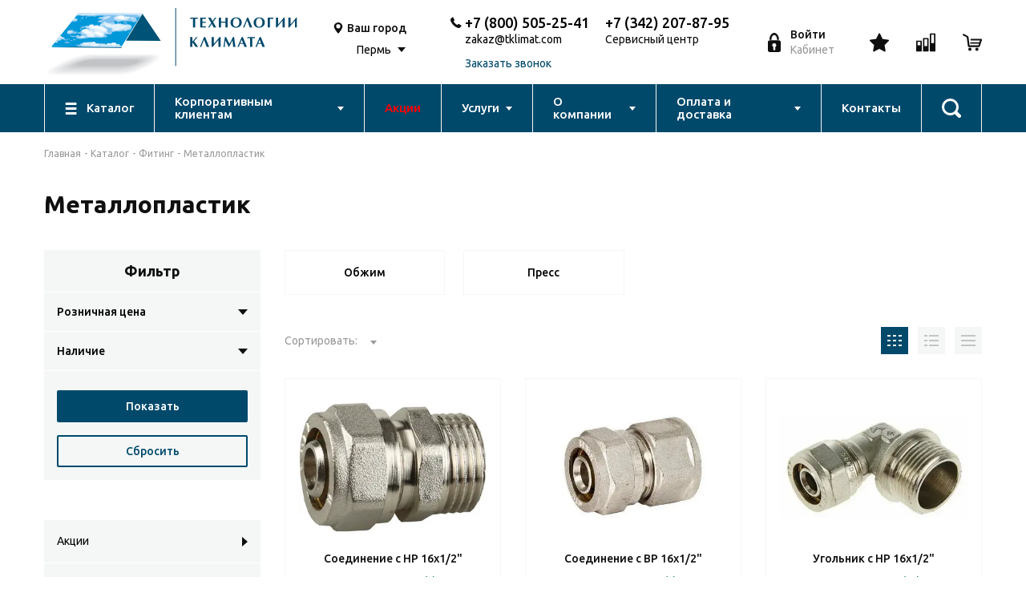

--- FILE ---
content_type: text/html; charset=UTF-8
request_url: https://www.tklimat.com/catalog/fiting/metalloplastik223/
body_size: 21310
content:
<!DOCTYPE html>
<html lang="ru-RU" class="h-100">
<head>
    <meta charset="UTF-8">
    <meta name="viewport" content="width=device-width, initial-scale=1, shrink-to-fit=no">
        <title>Металлопластик в Перми – выгодные предложения от Технологии климата</title>
    <link rel="preconnect" href="https://fonts.googleapis.com">
    <link rel="preconnect" href="https://fonts.gstatic.com" crossorigin>
    <link href="https://fonts.googleapis.com/css2?family=Ubuntu:wght@300;400;500;700&amp;display=swap" rel="stylesheet"><!--[if lt IE 9]>
    <script src="https://cdnjs.cloudflare.com/ajax/libs/html5shiv/3.7.3/html5shiv-printshiv.min.js"></script><![endif]-->
    <link rel="icon" href="/frontend/web/favicon.ico" type="image/x-icon">
    <link rel="shortcut icon" href="/frontend/web/favicon.ico" type="image/x-icon">
    <!-- Yandex.Metrika counter -->
    <noscript><div><img src="https://mc.yandex.ru/watch/7277521" style="position:absolute; left:-9999px;" alt="" /></div></noscript>
    <!-- /Yandex.Metrika counter -->
    <meta name="description" content="🔹 Металлопластик в Перми от магазина Технологии климата. 🏡 На нашем сайте вы найдете широкий выбор товаров по доступным ценам! Закажите с быстрой доставкой и гарантией качества. 📞 Позвоните нам: +7 (800) 505-25-41. Откройте для себя лучшее для вашего комфорта! ">
<meta name="csrf-param" content="_csrf-frontend">
<meta name="csrf-token" content="gc-YOGMNx0M6SztDqlREpyq5t8UH1KBqHAOwRPVi11rJvf5AFGSMAkATCDnBPgXEbv_bnE2E6S1SVIMbshatMg==">

<link href="https://www.tklimat.com/catalog/fiting/metalloplastik223/" rel="canonical">
<link href="/assets/71054461/css/bootstrap.css" rel="stylesheet">
<link href="/css/styles.css" rel="stylesheet">
<link href="/css/custom.css" rel="stylesheet"></head>
<body class="wrapper">
<!--
<script type="text/javascript">
    var digiScript = document.createElement ('script');
    digiScript.src = '//aq.dolyame.ru/3603/client.js?ts=' + Date.now();
    digiScript.defer = true;
    digiScript.async = true;
    document.body.appendChild (digiScript);
</script>
-->
<main class="wrapper__main">
    <header class="header">
    <div class="header__top">
        <div class="container header__top-container">
            <div class="header__top-left">
                <button class="header__menu-btn js-toggle-mobile-menu"><i></i></button><a class="header__logo" href="/"><img src="/img/logo.svg"></a>
            </div>
            <div class="city-select d-none-md">
                <div class="city-select__ic">
                    <svg>
                        <use xlink:href="/img/sprites/symbol/sprite.svg#map"></use>
                    </svg>
                </div>
                <div class="city-select__main">
                    <div class="city-select__text">Ваш город</div>
                    <div class="select city">
                        <select>
                                                                                                <option class="city-select__val" data-lan="58.0105" data-lat="56.2502" selected>Пермь</option>
                                                                                    </select>
                    </div>
                </div>
            </div>
            <div class="header__center-md d-none-sm">
                <div class="contact">
                    <div class="contact__ic">
                        <svg>
                            <use xlink:href="/img/sprites/symbol/sprite.svg#phone"></use>
                        </svg>
                    </div>
                    <div class="contact__main">
                        <a class="contact__text" href="tel:+7 (800) 505-25-41">+7 (800) 505-25-41</a>
                        <a href="mailto:zakaz@tklimat.com" target="_blank" style="margin-top: 4px;">zakaz@tklimat.com</a><br />
                        <a href="#" class="contact__text-2 js-open-modal" data-modal="#call-modal" style="margin-top: 0;">Заказать звонок</a>
                    </div>
                     <div class="contact__main" style="margin-left: 20px;">
                        <a class="contact__text" href="tel:+7 (342) 207-87-95">+7 (342) 207-87-95</a>
                        <a target="_blank" style="margin-top: 4px;">Сервисный центр</a><br />
                     </div>
                </div>
            </div>
            <a class="login-btn js-open-modal" href="#" data-modal="#login-modal">
                <div class="login-btn__ic">
                    <svg>
                        <use xlink:href="/img/sprites/symbol/sprite.svg#login"></use>
                    </svg>
                </div>
                <div class="login-btn__main">
                                            <div class="login-btn__text">Войти</div>
                        <div class="login-btn__text-2">Кабинет</div>
                                    </div>
            </a>
            <div class="header__actions">
                <a class="header__action d-none-md js-open-modal" href="#" data-modal="#login-modal">
        <span>
              <svg>
                <use xlink:href="/img/sprites/symbol/sprite.svg#star"></use>
              </svg>
                      </span>
                </a>
                <a class="header__action d-none-md" href="/compare/">
        <span>
            <svg>
                <use xlink:href="/img/sprites/symbol/sprite.svg#compare"></use>
            </svg>
                    </span>
                </a>
                <a class="header__action d-none-sm" href="/personal/cart/">
        <span>
            <svg>
                <use xlink:href="/img/sprites/symbol/sprite.svg#basket"></use>
            </svg>
                    </span>
                </a>
                <a class="header__action d-none d-flex-md js-toggle-searchbar" href="/search/">
        <span>
            <svg>
                <use xlink:href="/img/sprites/symbol/sprite.svg#search"></use>
            </svg>
        </span>
                </a>
            </div>
        </div>
    </div>
    <div class="header__menu">
        <ul class="container header-menu">
            <li class="has-submenu-no-arrow">
                <a class="header-menu__item" href="/catalog/">
                    <div class="header-menu__ic">
                        <svg>
                            <use xlink:href="/img/sprites/symbol/sprite.svg#catalog"></use>
                        </svg>
                    </div><span>Каталог</span>
                </a>
                                    <ul>
                        <li class="has-submenu">
                        <a href="/catalog/special/">Акции</a>
                        </li>
                                                    <li class="has-submenu">
                                <a href="/catalog/baki-rasshiritelnye/">Баки расширительные</a>
                                                                    <ul>
                                                                                    <li><a href="/catalog/baki-rasshiritelnye/baki-dlya-sistem-vodosnabzheniya/">Баки для систем водоснабжения</a></li>
                                                                                    <li><a href="/catalog/baki-rasshiritelnye/baki-dlya-sistem-otopleniya/">Баки для систем отопления</a></li>
                                                                            </ul>
                                                            </li>
                                                    <li class="has-submenu">
                                <a href="/catalog/ventilyaciya/">Вентиляция</a>
                                                                    <ul>
                                                                                    <li><a href="/catalog/ventilyaciya/ventilyatory-napolnye-nastolnye/">Вентиляторы напольные, настольные</a></li>
                                                                                    <li><a href="/catalog/ventilyaciya/ventilyatory-promyshlennye-ballu/">Вентиляторы промышленные Ballu</a></li>
                                                                                    <li><a href="/catalog/ventilyaciya/gibkie-vozduhovody/">Гибкие воздуховоды</a></li>
                                                                                    <li><a href="/catalog/ventilyaciya/diffuzory/">Диффузоры</a></li>
                                                                                    <li><a href="/catalog/ventilyaciya/dvk/">Фильтры воздушные</a></li>
                                                                                    <li><a href="/catalog/ventilyaciya/sistema-plastikovyh-vozduhovodov/">Система пластиковых воздуховодов</a></li>
                                                                                    <li><a href="/catalog/ventilyaciya/ventilyatory/">Вентиляторы</a></li>
                                                                                    <li><a href="/catalog/ventilyaciya/ventilyatory-vytyazhnye-bytovye/">Вентиляторы вытяжные бытовые</a></li>
                                                                                    <li><a href="/catalog/ventilyaciya/vozduhonagrevateli-vozduhoohladiteli/">Воздухонагреватели, воздухоохладители</a></li>
                                                                                    <li><a href="/catalog/ventilyaciya/vstavki-gibkie-shuft-fkr-2022/">Вставки гибкие Shuft FKr</a></li>
                                                                                    <li><a href="/catalog/ventilyaciya/klapany-vozdushnye/">Клапаны воздушные</a></li>
                                                                                    <li><a href="/catalog/ventilyaciya/rekuperatory-shuft-rhpr-2022/">Рекуператоры Shuft RHPr</a></li>
                                                                                    <li><a href="/catalog/ventilyaciya/reshetki-ventilyacionnye/">Решетки вентиляционные</a></li>
                                                                                    <li><a href="/catalog/ventilyaciya/shumoglushiteli/">Шумоглушители</a></li>
                                                                            </ul>
                                                            </li>
                                                    <li class="has-submenu">
                                <a href="/catalog/vodonagrevateli/">Водонагреватели электрические</a>
                                                                    <ul>
                                                                                    <li><a href="/catalog/vodonagrevateli/nakopitelnye-elektricheskie/">Накопительные Электрические</a></li>
                                                                                    <li><a href="/catalog/vodonagrevateli/protochnye-elektricheskie/">Проточные Электрические</a></li>
                                                                            </ul>
                                                            </li>
                                                    <li class="has-submenu">
                                <a href="/catalog/vodonagrevateli-gazovye/">Водонагреватели газовые</a>
                                                                    <ul>
                                                                                    <li><a href="/catalog/vodonagrevateli-gazovye/dymohody-flancy-homuty/">Дымоходы, фланцы, хомуты</a></li>
                                                                                    <li><a href="/catalog/vodonagrevateli-gazovye/oazis-halsen-zerten/">Oasis, Halsen, Zerten</a></li>
                                                                                    <li><a href="/catalog/vodonagrevateli-gazovye/royal-thermo-ballu/">Royal Thermo, Ballu</a></li>
                                                                                    <li><a href="/catalog/vodonagrevateli-gazovye/thermex2/">THERMEX</a></li>
                                                                            </ul>
                                                            </li>
                                                    <li class="has-submenu">
                                <a href="/catalog/dymohody/">Дымоходы</a>
                                                                    <ul>
                                                                                    <li><a href="/catalog/dymohody/dymohody-tis/">Дымоходы ТиС</a></li>
                                                                            </ul>
                                                            </li>
                                                    <li class="has-submenu">
                                <a href="/catalog/zapornaya-armatura/">Запорная арматура</a>
                                                                    <ul>
                                                                                    <li><a href="/catalog/zapornaya-armatura/klapana-filtry/">Клапана, фильтры</a></li>
                                                                                    <li><a href="/catalog/zapornaya-armatura/sharovye-krany/">Шаровые краны</a></li>
                                                                            </ul>
                                                            </li>
                                                    <li class="has-submenu">
                                <a href="/catalog/komplektuyuschie-dlya-montazha-kondicionerov/">Комплектующие для монтажа кондиционеров</a>
                                                                    <ul>
                                                                                    <li><a href="/catalog/komplektuyuschie-dlya-montazha-kondicionerov/drenazhnye-nasosy-shlangi-gidrozatvory/">Дренажные насосы, шланги, гидрозатворы</a></li>
                                                                                    <li><a href="/catalog/komplektuyuschie-dlya-montazha-kondicionerov/zimniy-komplekt/">Зимний комплект</a></li>
                                                                                    <li><a href="/catalog/komplektuyuschie-dlya-montazha-kondicionerov/kronshteyny-i-zaschita/">Кронштейны и защита</a></li>
                                                                                    <li><a href="/catalog/komplektuyuschie-dlya-montazha-kondicionerov/teploizolyaciya/">Теплоизоляция</a></li>
                                                                                    <li><a href="/catalog/komplektuyuschie-dlya-montazha-kondicionerov/truba-mednaya-i-fiting/">Труба медная и фитинг</a></li>
                                                                                    <li><a href="/catalog/komplektuyuschie-dlya-montazha-kondicionerov/freon/">Фреон</a></li>
                                                                                    <li><a href="/catalog/komplektuyuschie-dlya-montazha-kondicionerov/ekrany-dlya-vnutrennih-blokov/">Экраны для внутренних блоков</a></li>
                                                                            </ul>
                                                            </li>
                                                    <li class="has-submenu">
                                <a href="/catalog/kondicionery/">Кондиционеры</a>
                                                                    <ul>
                                                                                    <li><a href="/catalog/kondicionery/mobilnye-i-okonnye-kondicionery/">Мобильные и оконные кондиционеры</a></li>
                                                                                    <li><a href="/catalog/kondicionery/multi-split-sistemy/">Мульти сплит-системы</a></li>
                                                                                    <li><a href="/catalog/kondicionery/split-sistemy-kanalnye-kassetnye-kolonnye-napolno-potolochnye-2022/">Сплит-системы канальные, кассетные, колонные, напольно-потолочные</a></li>
                                                                                    <li><a href="/catalog/kondicionery/split-sistemy-nastennye/">Сплит-системы настенные</a></li>
                                                                            </ul>
                                                            </li>
                                                    <li class="has-submenu">
                                <a href="/catalog/kotly/">Котлы</a>
                                                                    <ul>
                                                                                    <li><a href="/catalog/kotly/boylery-kostvennogo-nagreva/">Бойлеры коственного нагрева</a></li>
                                                                                    <li><a href="/catalog/kotly/gazovye-kotly/">Газовые котлы</a></li>
                                                                                    <li><a href="/catalog/kotly/ipb/">Источники бесперебойного питания</a></li>
                                                                                    <li><a href="/catalog/kotly/komplektuyuschie-dlya-kotlov/">Комплектующие для котлов</a></li>
                                                                                    <li><a href="/catalog/kotly/tverdotoplivnye-kotly/">Твердотопливные котлы</a></li>
                                                                                    <li><a href="/catalog/kotly/elektricheskie-kotly/">Электрические котлы</a></li>
                                                                            </ul>
                                                            </li>
                                                    <li class="has-submenu">
                                <a href="/catalog/nasosnoe-oborudovanie/">Насосное оборудование</a>
                                                                    <ul>
                                                                                    <li><a href="/catalog/nasosnoe-oborudovanie/komplektuyuschie-dlya-nasosov/">Комплектующие для насосов</a></li>
                                                                                    <li><a href="/catalog/nasosnoe-oborudovanie/nasosnye-stancii/">Насосные станции</a></li>
                                                                                    <li><a href="/catalog/nasosnoe-oborudovanie/nasosy-drenazhnye/">Насосы дренажные</a></li>
                                                                                    <li><a href="/catalog/nasosnoe-oborudovanie/nasosy-kanalizacionnye/">Насосы канализационные</a></li>
                                                                                    <li><a href="/catalog/nasosnoe-oborudovanie/nasosy-poverhnostnye/">Насосы поверхностные</a></li>
                                                                                    <li><a href="/catalog/nasosnoe-oborudovanie/nasosy-povysheniya-davleniya-recirkulyaciya/">Насосы повышения давления, рециркуляция</a></li>
                                                                                    <li><a href="/catalog/nasosnoe-oborudovanie/nasosy-skvazhinnye/">Насосы скважинные</a></li>
                                                                                    <li><a href="/catalog/nasosnoe-oborudovanie/nasosy-cirkulyacionnye/">Насосы циркуляционные</a></li>
                                                                            </ul>
                                                            </li>
                                                    <li class="has-submenu">
                                <a href="/catalog/obrabotka-vozduha/">Обработка воздуха</a>
                                                                    <ul>
                                                                                    <li><a href="/catalog/obrabotka-vozduha/komplektuyuschie-i-regulyatory/">Комплектующие и регуляторы</a></li>
                                                                                    <li><a href="/catalog/obrabotka-vozduha/moyki-vozduha/">Мойки воздуха</a></li>
                                                                                    <li><a href="/catalog/obrabotka-vozduha/obluchateli-recirkulyatory/">Облучатели-рециркуляторы</a></li>
                                                                                    <li><a href="/catalog/obrabotka-vozduha/osushiteli-vozduha/">Осушители воздуха</a></li>
                                                                                    <li><a href="/catalog/obrabotka-vozduha/ochistiteli-vozduha/">Очистители воздуха</a></li>
                                                                                    <li><a href="/catalog/obrabotka-vozduha/uvlazhniteli-vozduha/">Увлажнители воздуха</a></li>
                                                                            </ul>
                                                            </li>
                                                    <li class="has-submenu">
                                <a href="/catalog/pribory-ucheta/">Приборы учета</a>
                                                                    <ul>
                                                                                    <li><a href="/catalog/pribory-ucheta/dieliktricheskaya-mufta/">Диэликтрическая муфта</a></li>
                                                                                    <li><a href="/catalog/pribory-ucheta/klapan-termozapornyy-ktz/">Клапан термозапорный КТЗ</a></li>
                                                                                    <li><a href="/catalog/pribory-ucheta/signalizatory-so-sn4/">Сигнализаторы СО+СН4</a></li>
                                                                                    <li><a href="/catalog/pribory-ucheta/schetchiki-vody/">Счетчики воды</a></li>
                                                                                    <li><a href="/catalog/pribory-ucheta/schetchiki-gaza/">Счетчики Газа</a></li>
                                                                                    <li><a href="/catalog/pribory-ucheta/filtr-gazovyy/">Фильтр Газовый</a></li>
                                                                                    <li><a href="/catalog/pribory-ucheta/yaschik-dlya-schetika-gaza/">Ящик для счетика газа</a></li>
                                                                            </ul>
                                                            </li>
                                                    <li class="has-submenu">
                                <a href="/catalog/radiatory/">Радиаторы отопления</a>
                                                                    <ul>
                                                                                    <li><a href="/catalog/radiatory/komplektuyuschie-dlya-radiatorov/">Комплектующие для радиаторов</a></li>
                                                                                    <li><a href="/catalog/radiatory/panelnye-radiatory/">Панельные радиаторы</a></li>
                                                                                    <li><a href="/catalog/radiatory/sekcionnye-radiatory/">Секционные радиаторы</a></li>
                                                                            </ul>
                                                            </li>
                                                    <li class="has-submenu">
                                <a href="/catalog/rashodnye-materialy-nozhnicy-fum-len-germetik/">Расходные материалы (ножницы, фум, лен, герметик)</a>
                                                                    <ul>
                                                                                    <li><a href="/catalog/rashodnye-materialy-nozhnicy-fum-len-germetik/germetiki/">Герметики анаэробные</a></li>
                                                                                    <li><a href="/catalog/rashodnye-materialy-nozhnicy-fum-len-germetik/len-pasta/">Лен, паста</a></li>
                                                                                    <li><a href="/catalog/rashodnye-materialy-nozhnicy-fum-len-germetik/nozhnicy/">Ножницы</a></li>
                                                                                    <li><a href="/catalog/rashodnye-materialy-nozhnicy-fum-len-germetik/fum-lenta-niti/">Фум лента, нити</a></li>
                                                                            </ul>
                                                            </li>
                                                    <li class="has-submenu">
                                <a href="/catalog/teplovaya-tehnika/">Тепловая техника</a>
                                                                    <ul>
                                                                                    <li><a href="/catalog/teplovaya-tehnika/infrakrasnye-obogrevateli/">Инфракрасные обогреватели</a></li>
                                                                                    <li><a href="/catalog/teplovaya-tehnika/kaminy/">Камины</a></li>
                                                                                    <li><a href="/catalog/teplovaya-tehnika/konvektory/">Конвекторы</a></li>
                                                                                    <li><a href="/catalog/teplovaya-tehnika/maslyanye-radiatory/">Масляные радиаторы</a></li>
                                                                                    <li><a href="/catalog/teplovaya-tehnika/sushilki-dlya-ruk/">Сушилки для рук</a></li>
                                                                                    <li><a href="/catalog/teplovaya-tehnika/teploventilyatory/">Тепловентиляторы электрические</a></li>
                                                                                    <li><a href="/catalog/teplovaya-tehnika/teplovye-zavesy/">Тепловые завесы</a></li>
                                                                                    <li><a href="/catalog/teplovaya-tehnika/vodyanye-teploventilyatory/">Тепловентиляторы водяные</a></li>
                                                                                    <li><a href="/catalog/teplovaya-tehnika/teplovye-pushki/">Тепловые пушки</a></li>
                                                                                    <li><a href="/catalog/teplovaya-tehnika/teplyy-pol/">Теплый пол</a></li>
                                                                            </ul>
                                                            </li>
                                                    <li class="has-submenu">
                                <a href="/catalog/teplonositel/">Теплоноситель</a>
                                                            </li>
                                                    <li class="has-submenu">
                                <a href="/catalog/termoreguliruyuschaya-armatura/">Терморегулирующая арматура</a>
                                                                    <ul>
                                                                                    <li><a href="/catalog/termoreguliruyuschaya-armatura/vozduhootvodchik-avtomatichekiy/">Воздухоотводчики автоматические</a></li>
                                                                                    <li><a href="/catalog/termoreguliruyuschaya-armatura/gruppy-bezopasnosti/">Группы безопасности</a></li>
                                                                                    <li><a href="/catalog/termoreguliruyuschaya-armatura/evrokonusa/">Евроконуса</a></li>
                                                                                    <li><a href="/catalog/termoreguliruyuschaya-armatura/kollektory/">Коллекторы</a></li>
                                                                                    <li><a href="/catalog/termoreguliruyuschaya-armatura/manometry-termometry-termomanometry-komplektuyuschie/">Манометры, Термометры,Термоманометры, комплектующие</a></li>
                                                                                    <li><a href="/catalog/termoreguliruyuschaya-armatura/predohranitelnye-klapana/">Предохранительные клапана</a></li>
                                                                                    <li><a href="/catalog/termoreguliruyuschaya-armatura/reduktory-davleniya/">Редукторы давления</a></li>
                                                                                    <li><a href="/catalog/termoreguliruyuschaya-armatura/smesitelnyy-uzel-dlya-teplogo-pola/">Смесительные узлы для теплого пола</a></li>
                                                                                    <li><a href="/catalog/termoreguliruyuschaya-armatura/termostaticheskie-krany-dlya-alyum-bimet-radiatorov/">Термостатические краны для секционных радиаторов</a></li>
                                                                                    <li><a href="/catalog/termoreguliruyuschaya-armatura/termostaticheskie-smesiteli/">Термостатические смесители</a></li>
                                                                                    <li><a href="/catalog/termoreguliruyuschaya-armatura/termostaty/">Термостаты, GSM и LAN модули</a></li>
                                                                                    <li><a href="/catalog/termoreguliruyuschaya-armatura/uzly-podklyucheniya-komplektuyuschie-dlya-stalnyh-radiatorov/">Узлы подключения, комплектующие для стальных радиаторов</a></li>
                                                                                    <li><a href="/catalog/termoreguliruyuschaya-armatura/homuty219/">Хомуты</a></li>
                                                                                    <li><a href="/catalog/termoreguliruyuschaya-armatura/shkafy-kollektornye-raspred-e/">Шкафы коллекторные распределительные</a></li>
                                                                                    <li><a href="/catalog/termoreguliruyuschaya-armatura/termogolovki/">Термоголовки</a></li>
                                                                            </ul>
                                                            </li>
                                                    <li class="has-submenu">
                                <a href="/catalog/truby-i-gibkaya-podvodka/">Трубы и гибкая подводка</a>
                                                                    <ul>
                                                                                    <li><a href="/catalog/truby-i-gibkaya-podvodka/gibkaya-podvodka/">Гибкая подводка</a></li>
                                                                                    <li><a href="/catalog/truby-i-gibkaya-podvodka/gofra-s-protyazhkoy-rukava-pozharnye/">Гофра с протяжкой, рукава пожарные</a></li>
                                                                                    <li><a href="/catalog/truby-i-gibkaya-podvodka/izolyaciya-dlya-trub/">Изоляция для труб</a></li>
                                                                                    <li><a href="/catalog/truby-i-gibkaya-podvodka/metalloplastik/">Металлопластик</a></li>
                                                                                    <li><a href="/catalog/truby-i-gibkaya-podvodka/pnd/">ПНД</a></li>
                                                                                    <li><a href="/catalog/truby-i-gibkaya-podvodka/polipropilen/">Полипропилен</a></li>
                                                                                    <li><a href="/catalog/truby-i-gibkaya-podvodka/sshityy-polietilen/">Сшитый полиэтилен</a></li>
                                                                            </ul>
                                                            </li>
                                                    <li class="has-submenu">
                                <a href="/catalog/teny-dlya-vodonagrevateley/">ТЭНы для водонагревателей</a>
                                                            </li>
                                                    <li class="has-submenu">
                                <a href="/catalog/filtry-pod-rakovinu/">Фильтры для воды</a>
                                                                    <ul>
                                                                                    <li><a href="/catalog/filtry-pod-rakovinu/electrolux2/">Electrolux</a></li>
                                                                            </ul>
                                                            </li>
                                                    <li class="has-submenu">
                                <a href="/catalog/fiting/">Фитинг</a>
                                                                    <ul>
                                                                                    <li><a href="/catalog/fiting/stout-sshityy-polietilen/">Cшитый полиэтилен STOUT </a></li>
                                                                                    <li><a href="/catalog/fiting/metalloplastik223/">Металлопластик</a></li>
                                                                                    <li><a href="/catalog/fiting/pnd224/">ПНД</a></li>
                                                                                    <li><a href="/catalog/fiting/polipropilen225/">Полипропилен</a></li>
                                                                                    <li><a href="/catalog/fiting/rezba/">Резьба</a></li>
                                                                                    <li><a href="/catalog/fiting/chugun-i-stal/">Чугун и сталь</a></li>
                                                                            </ul>
                                                            </li>
                                                    <li class="has-submenu">
                                <a href="/catalog/pritochno-vytyazhnye-ustanovki-electrolux-epvs-2022/">Приточно-вытяжные установки Electrolux EPVS</a>
                                                            </li>
                                                    <li class="has-submenu">
                                <a href="/catalog/pritochno-vytyazhnye-ustanovki-shuft-nova-2022/">Приточно-вытяжные установки Shuft NOVA</a>
                                                            </li>
                                                    <li class="has-submenu">
                                <a href="/catalog/pritochnye-ustanovki-royal-clima/">Приточные установки Royal Clima SOFFIO, VENTO</a>
                                                            </li>
                                                    <li class="has-submenu">
                                <a href="/catalog/ochistka-sistemy-otopleniya/">Очистка Системы Отопления</a>
                                                            </li>
                                                    <li class="has-submenu">
                                <a href="/catalog/bytovaya-tehnika/">Бытовая техника</a>
                                                            </li>
                                                    <li class="has-submenu">
                                <a href="/catalog/holodilnoe-oborudovanie/">Холодильное оборудование</a>
                                                                    <ul>
                                                                                    <li><a href="/catalog/holodilnoe-oborudovanie/split-sistemy-nastennye1/">Сплит-системы настенные</a></li>
                                                                                    <li><a href="/catalog/holodilnoe-oborudovanie/mobilnye-holodilnyen-agregaty/">Мобильные холодильные агрегаты</a></li>
                                                                                    <li><a href="/catalog/holodilnoe-oborudovanie/split-sistemy-kanalnye/">Сплит-системы канальные</a></li>
                                                                            </ul>
                                                            </li>
                                                    <li class="has-submenu">
                                <a href="/catalog/kolby-filtra-sl/">Колбы фильтра SL</a>
                                                            </li>
                                                <li class="has-submenu">
                        <a href="/catalog/repair-parts/">Запчасти и комплектующие</a>
                        </li>
                        <li class="has-submenu">
                        <a href="/catalog/vitrine/">Витрина</a>
                        </li>
                        <li class="has-submenu">
                        <a href="/catalog/otdel-utsenyennykh-tovarov-/">Уценка</a>
                        </li>
                    </ul>
                            </li>

            <li class="has-submenu">   <a class="header-menu__item" href="/services/clients/"><span>Корпоративным клиентам</span></a>
	    <li>
                <a class="header-menu__item" href="/catalog/special/"><span style="color:red">Акции</span></a>
            </li>
            <li class="has-submenu">   <a class="header-menu__item" href="/services/"><span>Услуги</span></a>
                                    <ul>
                            
                            <li><a href="/services/facilities/">Сервисное, гарантийное обслуживание и ремонт оборудования</a></li>
                        
                            <li><a href="/services/montazh-system-otopleniya/">Монтаж систем отопления</a></li>
                        
                            <li><a href="/services/production/">Производство</a></li>
                        
                            <li><a href="/services/projection/">Проектирование и расчет систем вентиляции и кондиционирования  </a></li>
                        
                            <li><a href="/services/rassrochka/">Рассрочка</a></li>
                        
                            <li><a href="/services/assembling/">Монтаж кондиционеров, установка систем кондиционирования</a></li>
                                            </ul>
                            </li>
            <li class="has-submenu">
                <a class="header-menu__item" href="/company/about/"><span>О компании</span></a>
                <ul>
                    <li><a href="/company/bonus-program/">Бонусная программа</a></li>
                    <li><a href="/company/clients/">Наши проекты </a></li>
                    <li><a href="/company/jobs/">Вакансии</a></li>
                    <li><a href="/company/certificates/">Сертификаты</a></li>
                </ul>
            </li>
            <li class="has-submenu">   <a class="header-menu__item" href="/payment-and-delivery/"><span>Оплата и доставка</span></a>
                <ul>
                    <li><a href="/payment-and-delivery/payment/">Оплата</a></li>
                    <li><a href="/payment-and-delivery/delivery/">Доставка</a></li>
                    <li><a href="/payment-and-delivery/return-and-exchange/">Возврат и обмен</a></li>
                </ul>
            </li>
            <li>
                <a class="header-menu__item" href="/contacts/"><span>Контакты</span></a>
            </li>
            <li>
                <a class="header-menu__item header-menu__search js-toggle-searchbar" href="/search/">
                    <div class="header-menu__lg-ic">
                        <svg>
                            <use xlink:href="/img/sprites/symbol/sprite.svg#search-1"></use>
                        </svg>
                    </div>
                </a>
            </li>
        </ul>
    </div>
    <div class="mobile-menu">
        <div class="mobile-menu__backdrop js-toggle-mobile-menu"> </div>
        <div class="mobile-menu__content">
            <div class="mobile-menu__container">
                <a class="mobile-menu__link" href="">
                    <svg>
                        <use xlink:href="/img/sprites/symbol/sprite.svg#map"></use>
                    </svg>
                    <span>Пермь</span>
                </a>
                <div class="mobile-menu__arrow">
                    <span></span>
                </div>

                <div class="mobile-menu__submenu">
                    <button class="mobile-menu__submenu-back">
                        <svg width="8" height="12" viewBox="0 0 8 12" fill="none" xmlns="http://www.w3.org/2000/svg">
                            <path d="M7.11296 11.8402C7.32594 11.6273 7.32598 11.2819 7.11292 11.0689L2.04409 6.00013L7.11296 0.931145C7.32594 0.718163 7.32598 0.372782 7.11292 0.159764C6.89991 -0.0532545 6.55456 -0.0532545 6.34154 0.159764L0.886996 5.61445C0.784706 5.71674 0.727251 5.85547 0.727251 6.00013C0.727251 6.14478 0.784741 6.28354 0.887033 6.3858L6.34158 11.8402C6.55456 12.0533 6.89994 12.0533 7.11296 11.8402Z" fill="#0F0F0F"/>
                        </svg>
                        <span>Назад</span>
                    </button>
                                        <div class="mobile-menu__container">
                        <a class="mobile-menu__link default city-select-menu">
                            <span>Пермь</span>
                        </a>
                    </div>
                                    </div>
            </div>
                        <a class="mobile-menu__link js-open-modal" href="#" data-modal="#login-modal">
                <svg>
                    <use xlink:href="/img/sprites/symbol/sprite.svg#login"></use>
                </svg><span>Личный кабинет</span>
            </a>
                        <a class="mobile-menu__link default" href="/">
                <span>Главная</span>
            </a>
            <div class="mobile-menu__container">
                <a class="mobile-menu__link  default" href="/catalog/">
                    <span>Каталог</span>
                </a>
                                <div class="mobile-menu__arrow">
                    <span></span>
                </div>
                <div class="mobile-menu__submenu">

                    <button class="mobile-menu__submenu-back">
                        <svg width="8" height="12" viewBox="0 0 8 12" fill="none" xmlns="http://www.w3.org/2000/svg">
                            <path d="M7.11296 11.8402C7.32594 11.6273 7.32598 11.2819 7.11292 11.0689L2.04409 6.00013L7.11296 0.931145C7.32594 0.718163 7.32598 0.372782 7.11292 0.159764C6.89991 -0.0532545 6.55456 -0.0532545 6.34154 0.159764L0.886996 5.61445C0.784706 5.71674 0.727251 5.85547 0.727251 6.00013C0.727251 6.14478 0.784741 6.28354 0.887033 6.3858L6.34158 11.8402C6.55456 12.0533 6.89994 12.0533 7.11296 11.8402Z" fill="#0F0F0F"/>
                        </svg>
                        <span>Назад</span>
                    </button>

                    <a class="mobile-menu__link default" href="/catalog/special/">Акции</a>

                                        <div class="mobile-menu__container">
                        <a class="mobile-menu__link default" href="">Баки расширительные</a>
                                                <div class="mobile-menu__arrow">
                            <span></span>
                        </div>

                        <div class="mobile-menu__submenu">
                            <button class="mobile-menu__submenu-back">
                                <svg width="8" height="12" viewBox="0 0 8 12" fill="none" xmlns="http://www.w3.org/2000/svg">
                                    <path d="M7.11296 11.8402C7.32594 11.6273 7.32598 11.2819 7.11292 11.0689L2.04409 6.00013L7.11296 0.931145C7.32594 0.718163 7.32598 0.372782 7.11292 0.159764C6.89991 -0.0532545 6.55456 -0.0532545 6.34154 0.159764L0.886996 5.61445C0.784706 5.71674 0.727251 5.85547 0.727251 6.00013C0.727251 6.14478 0.784741 6.28354 0.887033 6.3858L6.34158 11.8402C6.55456 12.0533 6.89994 12.0533 7.11296 11.8402Z" fill="#0F0F0F"/>
                                </svg>

                                <span>Назад</span>
                            </button>
                                                                                            <div class="mobile-menu__container">
                                <a class="mobile-menu__link default" href="/catalog/baki-rasshiritelnye/baki-dlya-sistem-vodosnabzheniya/">
                                    <span>Баки для систем водоснабжения</span>
                                </a>
                            </div>
                                                                                            <div class="mobile-menu__container">
                                <a class="mobile-menu__link default" href="/catalog/baki-rasshiritelnye/baki-dlya-sistem-otopleniya/">
                                    <span>Баки для систем отопления</span>
                                </a>
                            </div>
                                                    </div>
                                            </div>
                                        <div class="mobile-menu__container">
                        <a class="mobile-menu__link default" href="">Вентиляция</a>
                                                <div class="mobile-menu__arrow">
                            <span></span>
                        </div>

                        <div class="mobile-menu__submenu">
                            <button class="mobile-menu__submenu-back">
                                <svg width="8" height="12" viewBox="0 0 8 12" fill="none" xmlns="http://www.w3.org/2000/svg">
                                    <path d="M7.11296 11.8402C7.32594 11.6273 7.32598 11.2819 7.11292 11.0689L2.04409 6.00013L7.11296 0.931145C7.32594 0.718163 7.32598 0.372782 7.11292 0.159764C6.89991 -0.0532545 6.55456 -0.0532545 6.34154 0.159764L0.886996 5.61445C0.784706 5.71674 0.727251 5.85547 0.727251 6.00013C0.727251 6.14478 0.784741 6.28354 0.887033 6.3858L6.34158 11.8402C6.55456 12.0533 6.89994 12.0533 7.11296 11.8402Z" fill="#0F0F0F"/>
                                </svg>

                                <span>Назад</span>
                            </button>
                                                                                            <div class="mobile-menu__container">
                                <a class="mobile-menu__link default" href="/catalog/ventilyaciya/ventilyatory-napolnye-nastolnye/">
                                    <span>Вентиляторы напольные, настольные</span>
                                </a>
                            </div>
                                                                                            <div class="mobile-menu__container">
                                <a class="mobile-menu__link default" href="/catalog/ventilyaciya/ventilyatory-promyshlennye-ballu/">
                                    <span>Вентиляторы промышленные Ballu</span>
                                </a>
                            </div>
                                                                                            <div class="mobile-menu__container">
                                <a class="mobile-menu__link default" href="/catalog/ventilyaciya/gibkie-vozduhovody/">
                                    <span>Гибкие воздуховоды</span>
                                </a>
                            </div>
                                                                                            <div class="mobile-menu__container">
                                <a class="mobile-menu__link default" href="/catalog/ventilyaciya/diffuzory/">
                                    <span>Диффузоры</span>
                                </a>
                            </div>
                                                                                            <div class="mobile-menu__container">
                                <a class="mobile-menu__link default" href="/catalog/ventilyaciya/dvk/">
                                    <span>Фильтры воздушные</span>
                                </a>
                            </div>
                                                                                            <div class="mobile-menu__container">
                                <a class="mobile-menu__link default" href="/catalog/ventilyaciya/sistema-plastikovyh-vozduhovodov/">
                                    <span>Система пластиковых воздуховодов</span>
                                </a>
                            </div>
                                                                                            <div class="mobile-menu__container">
                                <a class="mobile-menu__link default" href="/catalog/ventilyaciya/ventilyatory/">
                                    <span>Вентиляторы</span>
                                </a>
                            </div>
                                                                                            <div class="mobile-menu__container">
                                <a class="mobile-menu__link default" href="/catalog/ventilyaciya/ventilyatory-vytyazhnye-bytovye/">
                                    <span>Вентиляторы вытяжные бытовые</span>
                                </a>
                            </div>
                                                                                            <div class="mobile-menu__container">
                                <a class="mobile-menu__link default" href="/catalog/ventilyaciya/vozduhonagrevateli-vozduhoohladiteli/">
                                    <span>Воздухонагреватели, воздухоохладители</span>
                                </a>
                            </div>
                                                                                            <div class="mobile-menu__container">
                                <a class="mobile-menu__link default" href="/catalog/ventilyaciya/vstavki-gibkie-shuft-fkr-2022/">
                                    <span>Вставки гибкие Shuft FKr</span>
                                </a>
                            </div>
                                                                                            <div class="mobile-menu__container">
                                <a class="mobile-menu__link default" href="/catalog/ventilyaciya/klapany-vozdushnye/">
                                    <span>Клапаны воздушные</span>
                                </a>
                            </div>
                                                                                            <div class="mobile-menu__container">
                                <a class="mobile-menu__link default" href="/catalog/ventilyaciya/rekuperatory-shuft-rhpr-2022/">
                                    <span>Рекуператоры Shuft RHPr</span>
                                </a>
                            </div>
                                                                                            <div class="mobile-menu__container">
                                <a class="mobile-menu__link default" href="/catalog/ventilyaciya/reshetki-ventilyacionnye/">
                                    <span>Решетки вентиляционные</span>
                                </a>
                            </div>
                                                                                            <div class="mobile-menu__container">
                                <a class="mobile-menu__link default" href="/catalog/ventilyaciya/shumoglushiteli/">
                                    <span>Шумоглушители</span>
                                </a>
                            </div>
                                                    </div>
                                            </div>
                                        <div class="mobile-menu__container">
                        <a class="mobile-menu__link default" href="">Водонагреватели электрические</a>
                                                <div class="mobile-menu__arrow">
                            <span></span>
                        </div>

                        <div class="mobile-menu__submenu">
                            <button class="mobile-menu__submenu-back">
                                <svg width="8" height="12" viewBox="0 0 8 12" fill="none" xmlns="http://www.w3.org/2000/svg">
                                    <path d="M7.11296 11.8402C7.32594 11.6273 7.32598 11.2819 7.11292 11.0689L2.04409 6.00013L7.11296 0.931145C7.32594 0.718163 7.32598 0.372782 7.11292 0.159764C6.89991 -0.0532545 6.55456 -0.0532545 6.34154 0.159764L0.886996 5.61445C0.784706 5.71674 0.727251 5.85547 0.727251 6.00013C0.727251 6.14478 0.784741 6.28354 0.887033 6.3858L6.34158 11.8402C6.55456 12.0533 6.89994 12.0533 7.11296 11.8402Z" fill="#0F0F0F"/>
                                </svg>

                                <span>Назад</span>
                            </button>
                                                                                            <div class="mobile-menu__container">
                                <a class="mobile-menu__link default" href="/catalog/vodonagrevateli/nakopitelnye-elektricheskie/">
                                    <span>Накопительные Электрические</span>
                                </a>
                            </div>
                                                                                            <div class="mobile-menu__container">
                                <a class="mobile-menu__link default" href="/catalog/vodonagrevateli/protochnye-elektricheskie/">
                                    <span>Проточные Электрические</span>
                                </a>
                            </div>
                                                    </div>
                                            </div>
                                        <div class="mobile-menu__container">
                        <a class="mobile-menu__link default" href="">Водонагреватели газовые</a>
                                                <div class="mobile-menu__arrow">
                            <span></span>
                        </div>

                        <div class="mobile-menu__submenu">
                            <button class="mobile-menu__submenu-back">
                                <svg width="8" height="12" viewBox="0 0 8 12" fill="none" xmlns="http://www.w3.org/2000/svg">
                                    <path d="M7.11296 11.8402C7.32594 11.6273 7.32598 11.2819 7.11292 11.0689L2.04409 6.00013L7.11296 0.931145C7.32594 0.718163 7.32598 0.372782 7.11292 0.159764C6.89991 -0.0532545 6.55456 -0.0532545 6.34154 0.159764L0.886996 5.61445C0.784706 5.71674 0.727251 5.85547 0.727251 6.00013C0.727251 6.14478 0.784741 6.28354 0.887033 6.3858L6.34158 11.8402C6.55456 12.0533 6.89994 12.0533 7.11296 11.8402Z" fill="#0F0F0F"/>
                                </svg>

                                <span>Назад</span>
                            </button>
                                                                                            <div class="mobile-menu__container">
                                <a class="mobile-menu__link default" href="/catalog/vodonagrevateli-gazovye/dymohody-flancy-homuty/">
                                    <span>Дымоходы, фланцы, хомуты</span>
                                </a>
                            </div>
                                                                                            <div class="mobile-menu__container">
                                <a class="mobile-menu__link default" href="/catalog/vodonagrevateli-gazovye/oazis-halsen-zerten/">
                                    <span>Oasis, Halsen, Zerten</span>
                                </a>
                            </div>
                                                                                            <div class="mobile-menu__container">
                                <a class="mobile-menu__link default" href="/catalog/vodonagrevateli-gazovye/royal-thermo-ballu/">
                                    <span>Royal Thermo, Ballu</span>
                                </a>
                            </div>
                                                                                            <div class="mobile-menu__container">
                                <a class="mobile-menu__link default" href="/catalog/vodonagrevateli-gazovye/thermex2/">
                                    <span>THERMEX</span>
                                </a>
                            </div>
                                                    </div>
                                            </div>
                                        <div class="mobile-menu__container">
                        <a class="mobile-menu__link default" href="">Дымоходы</a>
                                                <div class="mobile-menu__arrow">
                            <span></span>
                        </div>

                        <div class="mobile-menu__submenu">
                            <button class="mobile-menu__submenu-back">
                                <svg width="8" height="12" viewBox="0 0 8 12" fill="none" xmlns="http://www.w3.org/2000/svg">
                                    <path d="M7.11296 11.8402C7.32594 11.6273 7.32598 11.2819 7.11292 11.0689L2.04409 6.00013L7.11296 0.931145C7.32594 0.718163 7.32598 0.372782 7.11292 0.159764C6.89991 -0.0532545 6.55456 -0.0532545 6.34154 0.159764L0.886996 5.61445C0.784706 5.71674 0.727251 5.85547 0.727251 6.00013C0.727251 6.14478 0.784741 6.28354 0.887033 6.3858L6.34158 11.8402C6.55456 12.0533 6.89994 12.0533 7.11296 11.8402Z" fill="#0F0F0F"/>
                                </svg>

                                <span>Назад</span>
                            </button>
                                                                                            <div class="mobile-menu__container">
                                <a class="mobile-menu__link default" href="/catalog/dymohody/dymohody-tis/">
                                    <span>Дымоходы ТиС</span>
                                </a>
                            </div>
                                                    </div>
                                            </div>
                                        <div class="mobile-menu__container">
                        <a class="mobile-menu__link default" href="">Запорная арматура</a>
                                                <div class="mobile-menu__arrow">
                            <span></span>
                        </div>

                        <div class="mobile-menu__submenu">
                            <button class="mobile-menu__submenu-back">
                                <svg width="8" height="12" viewBox="0 0 8 12" fill="none" xmlns="http://www.w3.org/2000/svg">
                                    <path d="M7.11296 11.8402C7.32594 11.6273 7.32598 11.2819 7.11292 11.0689L2.04409 6.00013L7.11296 0.931145C7.32594 0.718163 7.32598 0.372782 7.11292 0.159764C6.89991 -0.0532545 6.55456 -0.0532545 6.34154 0.159764L0.886996 5.61445C0.784706 5.71674 0.727251 5.85547 0.727251 6.00013C0.727251 6.14478 0.784741 6.28354 0.887033 6.3858L6.34158 11.8402C6.55456 12.0533 6.89994 12.0533 7.11296 11.8402Z" fill="#0F0F0F"/>
                                </svg>

                                <span>Назад</span>
                            </button>
                                                                                            <div class="mobile-menu__container">
                                <a class="mobile-menu__link default" href="/catalog/zapornaya-armatura/klapana-filtry/">
                                    <span>Клапана, фильтры</span>
                                </a>
                            </div>
                                                                                            <div class="mobile-menu__container">
                                <a class="mobile-menu__link default" href="/catalog/zapornaya-armatura/sharovye-krany/">
                                    <span>Шаровые краны</span>
                                </a>
                            </div>
                                                    </div>
                                            </div>
                                        <div class="mobile-menu__container">
                        <a class="mobile-menu__link default" href="">Комплектующие для монтажа кондиционеров</a>
                                                <div class="mobile-menu__arrow">
                            <span></span>
                        </div>

                        <div class="mobile-menu__submenu">
                            <button class="mobile-menu__submenu-back">
                                <svg width="8" height="12" viewBox="0 0 8 12" fill="none" xmlns="http://www.w3.org/2000/svg">
                                    <path d="M7.11296 11.8402C7.32594 11.6273 7.32598 11.2819 7.11292 11.0689L2.04409 6.00013L7.11296 0.931145C7.32594 0.718163 7.32598 0.372782 7.11292 0.159764C6.89991 -0.0532545 6.55456 -0.0532545 6.34154 0.159764L0.886996 5.61445C0.784706 5.71674 0.727251 5.85547 0.727251 6.00013C0.727251 6.14478 0.784741 6.28354 0.887033 6.3858L6.34158 11.8402C6.55456 12.0533 6.89994 12.0533 7.11296 11.8402Z" fill="#0F0F0F"/>
                                </svg>

                                <span>Назад</span>
                            </button>
                                                                                            <div class="mobile-menu__container">
                                <a class="mobile-menu__link default" href="/catalog/komplektuyuschie-dlya-montazha-kondicionerov/drenazhnye-nasosy-shlangi-gidrozatvory/">
                                    <span>Дренажные насосы, шланги, гидрозатворы</span>
                                </a>
                            </div>
                                                                                            <div class="mobile-menu__container">
                                <a class="mobile-menu__link default" href="/catalog/komplektuyuschie-dlya-montazha-kondicionerov/zimniy-komplekt/">
                                    <span>Зимний комплект</span>
                                </a>
                            </div>
                                                                                            <div class="mobile-menu__container">
                                <a class="mobile-menu__link default" href="/catalog/komplektuyuschie-dlya-montazha-kondicionerov/kronshteyny-i-zaschita/">
                                    <span>Кронштейны и защита</span>
                                </a>
                            </div>
                                                                                            <div class="mobile-menu__container">
                                <a class="mobile-menu__link default" href="/catalog/komplektuyuschie-dlya-montazha-kondicionerov/teploizolyaciya/">
                                    <span>Теплоизоляция</span>
                                </a>
                            </div>
                                                                                            <div class="mobile-menu__container">
                                <a class="mobile-menu__link default" href="/catalog/komplektuyuschie-dlya-montazha-kondicionerov/truba-mednaya-i-fiting/">
                                    <span>Труба медная и фитинг</span>
                                </a>
                            </div>
                                                                                            <div class="mobile-menu__container">
                                <a class="mobile-menu__link default" href="/catalog/komplektuyuschie-dlya-montazha-kondicionerov/freon/">
                                    <span>Фреон</span>
                                </a>
                            </div>
                                                                                            <div class="mobile-menu__container">
                                <a class="mobile-menu__link default" href="/catalog/komplektuyuschie-dlya-montazha-kondicionerov/ekrany-dlya-vnutrennih-blokov/">
                                    <span>Экраны для внутренних блоков</span>
                                </a>
                            </div>
                                                    </div>
                                            </div>
                                        <div class="mobile-menu__container">
                        <a class="mobile-menu__link default" href="">Кондиционеры</a>
                                                <div class="mobile-menu__arrow">
                            <span></span>
                        </div>

                        <div class="mobile-menu__submenu">
                            <button class="mobile-menu__submenu-back">
                                <svg width="8" height="12" viewBox="0 0 8 12" fill="none" xmlns="http://www.w3.org/2000/svg">
                                    <path d="M7.11296 11.8402C7.32594 11.6273 7.32598 11.2819 7.11292 11.0689L2.04409 6.00013L7.11296 0.931145C7.32594 0.718163 7.32598 0.372782 7.11292 0.159764C6.89991 -0.0532545 6.55456 -0.0532545 6.34154 0.159764L0.886996 5.61445C0.784706 5.71674 0.727251 5.85547 0.727251 6.00013C0.727251 6.14478 0.784741 6.28354 0.887033 6.3858L6.34158 11.8402C6.55456 12.0533 6.89994 12.0533 7.11296 11.8402Z" fill="#0F0F0F"/>
                                </svg>

                                <span>Назад</span>
                            </button>
                                                                                            <div class="mobile-menu__container">
                                <a class="mobile-menu__link default" href="/catalog/kondicionery/mobilnye-i-okonnye-kondicionery/">
                                    <span>Мобильные и оконные кондиционеры</span>
                                </a>
                            </div>
                                                                                            <div class="mobile-menu__container">
                                <a class="mobile-menu__link default" href="/catalog/kondicionery/multi-split-sistemy/">
                                    <span>Мульти сплит-системы</span>
                                </a>
                            </div>
                                                                                            <div class="mobile-menu__container">
                                <a class="mobile-menu__link default" href="/catalog/kondicionery/split-sistemy-kanalnye-kassetnye-kolonnye-napolno-potolochnye-2022/">
                                    <span>Сплит-системы канальные, кассетные, колонные, напольно-потолочные</span>
                                </a>
                            </div>
                                                                                            <div class="mobile-menu__container">
                                <a class="mobile-menu__link default" href="/catalog/kondicionery/split-sistemy-nastennye/">
                                    <span>Сплит-системы настенные</span>
                                </a>
                            </div>
                                                    </div>
                                            </div>
                                        <div class="mobile-menu__container">
                        <a class="mobile-menu__link default" href="">Котлы</a>
                                                <div class="mobile-menu__arrow">
                            <span></span>
                        </div>

                        <div class="mobile-menu__submenu">
                            <button class="mobile-menu__submenu-back">
                                <svg width="8" height="12" viewBox="0 0 8 12" fill="none" xmlns="http://www.w3.org/2000/svg">
                                    <path d="M7.11296 11.8402C7.32594 11.6273 7.32598 11.2819 7.11292 11.0689L2.04409 6.00013L7.11296 0.931145C7.32594 0.718163 7.32598 0.372782 7.11292 0.159764C6.89991 -0.0532545 6.55456 -0.0532545 6.34154 0.159764L0.886996 5.61445C0.784706 5.71674 0.727251 5.85547 0.727251 6.00013C0.727251 6.14478 0.784741 6.28354 0.887033 6.3858L6.34158 11.8402C6.55456 12.0533 6.89994 12.0533 7.11296 11.8402Z" fill="#0F0F0F"/>
                                </svg>

                                <span>Назад</span>
                            </button>
                                                                                            <div class="mobile-menu__container">
                                <a class="mobile-menu__link default" href="/catalog/kotly/boylery-kostvennogo-nagreva/">
                                    <span>Бойлеры коственного нагрева</span>
                                </a>
                            </div>
                                                                                            <div class="mobile-menu__container">
                                <a class="mobile-menu__link default" href="/catalog/kotly/gazovye-kotly/">
                                    <span>Газовые котлы</span>
                                </a>
                            </div>
                                                                                            <div class="mobile-menu__container">
                                <a class="mobile-menu__link default" href="/catalog/kotly/ipb/">
                                    <span>Источники бесперебойного питания</span>
                                </a>
                            </div>
                                                                                            <div class="mobile-menu__container">
                                <a class="mobile-menu__link default" href="/catalog/kotly/komplektuyuschie-dlya-kotlov/">
                                    <span>Комплектующие для котлов</span>
                                </a>
                            </div>
                                                                                            <div class="mobile-menu__container">
                                <a class="mobile-menu__link default" href="/catalog/kotly/tverdotoplivnye-kotly/">
                                    <span>Твердотопливные котлы</span>
                                </a>
                            </div>
                                                                                            <div class="mobile-menu__container">
                                <a class="mobile-menu__link default" href="/catalog/kotly/elektricheskie-kotly/">
                                    <span>Электрические котлы</span>
                                </a>
                            </div>
                                                    </div>
                                            </div>
                                        <div class="mobile-menu__container">
                        <a class="mobile-menu__link default" href="">Насосное оборудование</a>
                                                <div class="mobile-menu__arrow">
                            <span></span>
                        </div>

                        <div class="mobile-menu__submenu">
                            <button class="mobile-menu__submenu-back">
                                <svg width="8" height="12" viewBox="0 0 8 12" fill="none" xmlns="http://www.w3.org/2000/svg">
                                    <path d="M7.11296 11.8402C7.32594 11.6273 7.32598 11.2819 7.11292 11.0689L2.04409 6.00013L7.11296 0.931145C7.32594 0.718163 7.32598 0.372782 7.11292 0.159764C6.89991 -0.0532545 6.55456 -0.0532545 6.34154 0.159764L0.886996 5.61445C0.784706 5.71674 0.727251 5.85547 0.727251 6.00013C0.727251 6.14478 0.784741 6.28354 0.887033 6.3858L6.34158 11.8402C6.55456 12.0533 6.89994 12.0533 7.11296 11.8402Z" fill="#0F0F0F"/>
                                </svg>

                                <span>Назад</span>
                            </button>
                                                                                            <div class="mobile-menu__container">
                                <a class="mobile-menu__link default" href="/catalog/nasosnoe-oborudovanie/komplektuyuschie-dlya-nasosov/">
                                    <span>Комплектующие для насосов</span>
                                </a>
                            </div>
                                                                                            <div class="mobile-menu__container">
                                <a class="mobile-menu__link default" href="/catalog/nasosnoe-oborudovanie/nasosnye-stancii/">
                                    <span>Насосные станции</span>
                                </a>
                            </div>
                                                                                            <div class="mobile-menu__container">
                                <a class="mobile-menu__link default" href="/catalog/nasosnoe-oborudovanie/nasosy-drenazhnye/">
                                    <span>Насосы дренажные</span>
                                </a>
                            </div>
                                                                                            <div class="mobile-menu__container">
                                <a class="mobile-menu__link default" href="/catalog/nasosnoe-oborudovanie/nasosy-kanalizacionnye/">
                                    <span>Насосы канализационные</span>
                                </a>
                            </div>
                                                                                            <div class="mobile-menu__container">
                                <a class="mobile-menu__link default" href="/catalog/nasosnoe-oborudovanie/nasosy-poverhnostnye/">
                                    <span>Насосы поверхностные</span>
                                </a>
                            </div>
                                                                                            <div class="mobile-menu__container">
                                <a class="mobile-menu__link default" href="/catalog/nasosnoe-oborudovanie/nasosy-povysheniya-davleniya-recirkulyaciya/">
                                    <span>Насосы повышения давления, рециркуляция</span>
                                </a>
                            </div>
                                                                                            <div class="mobile-menu__container">
                                <a class="mobile-menu__link default" href="/catalog/nasosnoe-oborudovanie/nasosy-skvazhinnye/">
                                    <span>Насосы скважинные</span>
                                </a>
                            </div>
                                                                                            <div class="mobile-menu__container">
                                <a class="mobile-menu__link default" href="/catalog/nasosnoe-oborudovanie/nasosy-cirkulyacionnye/">
                                    <span>Насосы циркуляционные</span>
                                </a>
                            </div>
                                                    </div>
                                            </div>
                                        <div class="mobile-menu__container">
                        <a class="mobile-menu__link default" href="">Обработка воздуха</a>
                                                <div class="mobile-menu__arrow">
                            <span></span>
                        </div>

                        <div class="mobile-menu__submenu">
                            <button class="mobile-menu__submenu-back">
                                <svg width="8" height="12" viewBox="0 0 8 12" fill="none" xmlns="http://www.w3.org/2000/svg">
                                    <path d="M7.11296 11.8402C7.32594 11.6273 7.32598 11.2819 7.11292 11.0689L2.04409 6.00013L7.11296 0.931145C7.32594 0.718163 7.32598 0.372782 7.11292 0.159764C6.89991 -0.0532545 6.55456 -0.0532545 6.34154 0.159764L0.886996 5.61445C0.784706 5.71674 0.727251 5.85547 0.727251 6.00013C0.727251 6.14478 0.784741 6.28354 0.887033 6.3858L6.34158 11.8402C6.55456 12.0533 6.89994 12.0533 7.11296 11.8402Z" fill="#0F0F0F"/>
                                </svg>

                                <span>Назад</span>
                            </button>
                                                                                            <div class="mobile-menu__container">
                                <a class="mobile-menu__link default" href="/catalog/obrabotka-vozduha/komplektuyuschie-i-regulyatory/">
                                    <span>Комплектующие и регуляторы</span>
                                </a>
                            </div>
                                                                                            <div class="mobile-menu__container">
                                <a class="mobile-menu__link default" href="/catalog/obrabotka-vozduha/moyki-vozduha/">
                                    <span>Мойки воздуха</span>
                                </a>
                            </div>
                                                                                            <div class="mobile-menu__container">
                                <a class="mobile-menu__link default" href="/catalog/obrabotka-vozduha/obluchateli-recirkulyatory/">
                                    <span>Облучатели-рециркуляторы</span>
                                </a>
                            </div>
                                                                                            <div class="mobile-menu__container">
                                <a class="mobile-menu__link default" href="/catalog/obrabotka-vozduha/osushiteli-vozduha/">
                                    <span>Осушители воздуха</span>
                                </a>
                            </div>
                                                                                            <div class="mobile-menu__container">
                                <a class="mobile-menu__link default" href="/catalog/obrabotka-vozduha/ochistiteli-vozduha/">
                                    <span>Очистители воздуха</span>
                                </a>
                            </div>
                                                                                            <div class="mobile-menu__container">
                                <a class="mobile-menu__link default" href="/catalog/obrabotka-vozduha/uvlazhniteli-vozduha/">
                                    <span>Увлажнители воздуха</span>
                                </a>
                            </div>
                                                    </div>
                                            </div>
                                        <div class="mobile-menu__container">
                        <a class="mobile-menu__link default" href="">Приборы учета</a>
                                                <div class="mobile-menu__arrow">
                            <span></span>
                        </div>

                        <div class="mobile-menu__submenu">
                            <button class="mobile-menu__submenu-back">
                                <svg width="8" height="12" viewBox="0 0 8 12" fill="none" xmlns="http://www.w3.org/2000/svg">
                                    <path d="M7.11296 11.8402C7.32594 11.6273 7.32598 11.2819 7.11292 11.0689L2.04409 6.00013L7.11296 0.931145C7.32594 0.718163 7.32598 0.372782 7.11292 0.159764C6.89991 -0.0532545 6.55456 -0.0532545 6.34154 0.159764L0.886996 5.61445C0.784706 5.71674 0.727251 5.85547 0.727251 6.00013C0.727251 6.14478 0.784741 6.28354 0.887033 6.3858L6.34158 11.8402C6.55456 12.0533 6.89994 12.0533 7.11296 11.8402Z" fill="#0F0F0F"/>
                                </svg>

                                <span>Назад</span>
                            </button>
                                                                                            <div class="mobile-menu__container">
                                <a class="mobile-menu__link default" href="/catalog/pribory-ucheta/dieliktricheskaya-mufta/">
                                    <span>Диэликтрическая муфта</span>
                                </a>
                            </div>
                                                                                            <div class="mobile-menu__container">
                                <a class="mobile-menu__link default" href="/catalog/pribory-ucheta/klapan-termozapornyy-ktz/">
                                    <span>Клапан термозапорный КТЗ</span>
                                </a>
                            </div>
                                                                                            <div class="mobile-menu__container">
                                <a class="mobile-menu__link default" href="/catalog/pribory-ucheta/signalizatory-so-sn4/">
                                    <span>Сигнализаторы СО+СН4</span>
                                </a>
                            </div>
                                                                                            <div class="mobile-menu__container">
                                <a class="mobile-menu__link default" href="/catalog/pribory-ucheta/schetchiki-vody/">
                                    <span>Счетчики воды</span>
                                </a>
                            </div>
                                                                                            <div class="mobile-menu__container">
                                <a class="mobile-menu__link default" href="/catalog/pribory-ucheta/schetchiki-gaza/">
                                    <span>Счетчики Газа</span>
                                </a>
                            </div>
                                                                                            <div class="mobile-menu__container">
                                <a class="mobile-menu__link default" href="/catalog/pribory-ucheta/filtr-gazovyy/">
                                    <span>Фильтр Газовый</span>
                                </a>
                            </div>
                                                                                            <div class="mobile-menu__container">
                                <a class="mobile-menu__link default" href="/catalog/pribory-ucheta/yaschik-dlya-schetika-gaza/">
                                    <span>Ящик для счетика газа</span>
                                </a>
                            </div>
                                                    </div>
                                            </div>
                                        <div class="mobile-menu__container">
                        <a class="mobile-menu__link default" href="">Радиаторы отопления</a>
                                                <div class="mobile-menu__arrow">
                            <span></span>
                        </div>

                        <div class="mobile-menu__submenu">
                            <button class="mobile-menu__submenu-back">
                                <svg width="8" height="12" viewBox="0 0 8 12" fill="none" xmlns="http://www.w3.org/2000/svg">
                                    <path d="M7.11296 11.8402C7.32594 11.6273 7.32598 11.2819 7.11292 11.0689L2.04409 6.00013L7.11296 0.931145C7.32594 0.718163 7.32598 0.372782 7.11292 0.159764C6.89991 -0.0532545 6.55456 -0.0532545 6.34154 0.159764L0.886996 5.61445C0.784706 5.71674 0.727251 5.85547 0.727251 6.00013C0.727251 6.14478 0.784741 6.28354 0.887033 6.3858L6.34158 11.8402C6.55456 12.0533 6.89994 12.0533 7.11296 11.8402Z" fill="#0F0F0F"/>
                                </svg>

                                <span>Назад</span>
                            </button>
                                                                                            <div class="mobile-menu__container">
                                <a class="mobile-menu__link default" href="/catalog/radiatory/komplektuyuschie-dlya-radiatorov/">
                                    <span>Комплектующие для радиаторов</span>
                                </a>
                            </div>
                                                                                            <div class="mobile-menu__container">
                                <a class="mobile-menu__link default" href="/catalog/radiatory/panelnye-radiatory/">
                                    <span>Панельные радиаторы</span>
                                </a>
                            </div>
                                                                                            <div class="mobile-menu__container">
                                <a class="mobile-menu__link default" href="/catalog/radiatory/sekcionnye-radiatory/">
                                    <span>Секционные радиаторы</span>
                                </a>
                            </div>
                                                    </div>
                                            </div>
                                        <div class="mobile-menu__container">
                        <a class="mobile-menu__link default" href="">Расходные материалы (ножницы, фум, лен, герметик)</a>
                                                <div class="mobile-menu__arrow">
                            <span></span>
                        </div>

                        <div class="mobile-menu__submenu">
                            <button class="mobile-menu__submenu-back">
                                <svg width="8" height="12" viewBox="0 0 8 12" fill="none" xmlns="http://www.w3.org/2000/svg">
                                    <path d="M7.11296 11.8402C7.32594 11.6273 7.32598 11.2819 7.11292 11.0689L2.04409 6.00013L7.11296 0.931145C7.32594 0.718163 7.32598 0.372782 7.11292 0.159764C6.89991 -0.0532545 6.55456 -0.0532545 6.34154 0.159764L0.886996 5.61445C0.784706 5.71674 0.727251 5.85547 0.727251 6.00013C0.727251 6.14478 0.784741 6.28354 0.887033 6.3858L6.34158 11.8402C6.55456 12.0533 6.89994 12.0533 7.11296 11.8402Z" fill="#0F0F0F"/>
                                </svg>

                                <span>Назад</span>
                            </button>
                                                                                            <div class="mobile-menu__container">
                                <a class="mobile-menu__link default" href="/catalog/rashodnye-materialy-nozhnicy-fum-len-germetik/germetiki/">
                                    <span>Герметики анаэробные</span>
                                </a>
                            </div>
                                                                                            <div class="mobile-menu__container">
                                <a class="mobile-menu__link default" href="/catalog/rashodnye-materialy-nozhnicy-fum-len-germetik/len-pasta/">
                                    <span>Лен, паста</span>
                                </a>
                            </div>
                                                                                            <div class="mobile-menu__container">
                                <a class="mobile-menu__link default" href="/catalog/rashodnye-materialy-nozhnicy-fum-len-germetik/nozhnicy/">
                                    <span>Ножницы</span>
                                </a>
                            </div>
                                                                                            <div class="mobile-menu__container">
                                <a class="mobile-menu__link default" href="/catalog/rashodnye-materialy-nozhnicy-fum-len-germetik/fum-lenta-niti/">
                                    <span>Фум лента, нити</span>
                                </a>
                            </div>
                                                    </div>
                                            </div>
                                        <div class="mobile-menu__container">
                        <a class="mobile-menu__link default" href="">Тепловая техника</a>
                                                <div class="mobile-menu__arrow">
                            <span></span>
                        </div>

                        <div class="mobile-menu__submenu">
                            <button class="mobile-menu__submenu-back">
                                <svg width="8" height="12" viewBox="0 0 8 12" fill="none" xmlns="http://www.w3.org/2000/svg">
                                    <path d="M7.11296 11.8402C7.32594 11.6273 7.32598 11.2819 7.11292 11.0689L2.04409 6.00013L7.11296 0.931145C7.32594 0.718163 7.32598 0.372782 7.11292 0.159764C6.89991 -0.0532545 6.55456 -0.0532545 6.34154 0.159764L0.886996 5.61445C0.784706 5.71674 0.727251 5.85547 0.727251 6.00013C0.727251 6.14478 0.784741 6.28354 0.887033 6.3858L6.34158 11.8402C6.55456 12.0533 6.89994 12.0533 7.11296 11.8402Z" fill="#0F0F0F"/>
                                </svg>

                                <span>Назад</span>
                            </button>
                                                                                            <div class="mobile-menu__container">
                                <a class="mobile-menu__link default" href="/catalog/teplovaya-tehnika/infrakrasnye-obogrevateli/">
                                    <span>Инфракрасные обогреватели</span>
                                </a>
                            </div>
                                                                                            <div class="mobile-menu__container">
                                <a class="mobile-menu__link default" href="/catalog/teplovaya-tehnika/kaminy/">
                                    <span>Камины</span>
                                </a>
                            </div>
                                                                                            <div class="mobile-menu__container">
                                <a class="mobile-menu__link default" href="/catalog/teplovaya-tehnika/konvektory/">
                                    <span>Конвекторы</span>
                                </a>
                            </div>
                                                                                            <div class="mobile-menu__container">
                                <a class="mobile-menu__link default" href="/catalog/teplovaya-tehnika/maslyanye-radiatory/">
                                    <span>Масляные радиаторы</span>
                                </a>
                            </div>
                                                                                            <div class="mobile-menu__container">
                                <a class="mobile-menu__link default" href="/catalog/teplovaya-tehnika/sushilki-dlya-ruk/">
                                    <span>Сушилки для рук</span>
                                </a>
                            </div>
                                                                                            <div class="mobile-menu__container">
                                <a class="mobile-menu__link default" href="/catalog/teplovaya-tehnika/teploventilyatory/">
                                    <span>Тепловентиляторы электрические</span>
                                </a>
                            </div>
                                                                                            <div class="mobile-menu__container">
                                <a class="mobile-menu__link default" href="/catalog/teplovaya-tehnika/teplovye-zavesy/">
                                    <span>Тепловые завесы</span>
                                </a>
                            </div>
                                                                                            <div class="mobile-menu__container">
                                <a class="mobile-menu__link default" href="/catalog/teplovaya-tehnika/vodyanye-teploventilyatory/">
                                    <span>Тепловентиляторы водяные</span>
                                </a>
                            </div>
                                                                                            <div class="mobile-menu__container">
                                <a class="mobile-menu__link default" href="/catalog/teplovaya-tehnika/teplovye-pushki/">
                                    <span>Тепловые пушки</span>
                                </a>
                            </div>
                                                                                            <div class="mobile-menu__container">
                                <a class="mobile-menu__link default" href="/catalog/teplovaya-tehnika/teplyy-pol/">
                                    <span>Теплый пол</span>
                                </a>
                            </div>
                                                    </div>
                                            </div>
                                        <div class="mobile-menu__container">
                        <a class="mobile-menu__link default" href="">Теплоноситель</a>
                                            </div>
                                        <div class="mobile-menu__container">
                        <a class="mobile-menu__link default" href="">Терморегулирующая арматура</a>
                                                <div class="mobile-menu__arrow">
                            <span></span>
                        </div>

                        <div class="mobile-menu__submenu">
                            <button class="mobile-menu__submenu-back">
                                <svg width="8" height="12" viewBox="0 0 8 12" fill="none" xmlns="http://www.w3.org/2000/svg">
                                    <path d="M7.11296 11.8402C7.32594 11.6273 7.32598 11.2819 7.11292 11.0689L2.04409 6.00013L7.11296 0.931145C7.32594 0.718163 7.32598 0.372782 7.11292 0.159764C6.89991 -0.0532545 6.55456 -0.0532545 6.34154 0.159764L0.886996 5.61445C0.784706 5.71674 0.727251 5.85547 0.727251 6.00013C0.727251 6.14478 0.784741 6.28354 0.887033 6.3858L6.34158 11.8402C6.55456 12.0533 6.89994 12.0533 7.11296 11.8402Z" fill="#0F0F0F"/>
                                </svg>

                                <span>Назад</span>
                            </button>
                                                                                            <div class="mobile-menu__container">
                                <a class="mobile-menu__link default" href="/catalog/termoreguliruyuschaya-armatura/vozduhootvodchik-avtomatichekiy/">
                                    <span>Воздухоотводчики автоматические</span>
                                </a>
                            </div>
                                                                                            <div class="mobile-menu__container">
                                <a class="mobile-menu__link default" href="/catalog/termoreguliruyuschaya-armatura/gruppy-bezopasnosti/">
                                    <span>Группы безопасности</span>
                                </a>
                            </div>
                                                                                            <div class="mobile-menu__container">
                                <a class="mobile-menu__link default" href="/catalog/termoreguliruyuschaya-armatura/evrokonusa/">
                                    <span>Евроконуса</span>
                                </a>
                            </div>
                                                                                            <div class="mobile-menu__container">
                                <a class="mobile-menu__link default" href="/catalog/termoreguliruyuschaya-armatura/kollektory/">
                                    <span>Коллекторы</span>
                                </a>
                            </div>
                                                                                            <div class="mobile-menu__container">
                                <a class="mobile-menu__link default" href="/catalog/termoreguliruyuschaya-armatura/manometry-termometry-termomanometry-komplektuyuschie/">
                                    <span>Манометры, Термометры,Термоманометры, комплектующие</span>
                                </a>
                            </div>
                                                                                            <div class="mobile-menu__container">
                                <a class="mobile-menu__link default" href="/catalog/termoreguliruyuschaya-armatura/predohranitelnye-klapana/">
                                    <span>Предохранительные клапана</span>
                                </a>
                            </div>
                                                                                            <div class="mobile-menu__container">
                                <a class="mobile-menu__link default" href="/catalog/termoreguliruyuschaya-armatura/reduktory-davleniya/">
                                    <span>Редукторы давления</span>
                                </a>
                            </div>
                                                                                            <div class="mobile-menu__container">
                                <a class="mobile-menu__link default" href="/catalog/termoreguliruyuschaya-armatura/smesitelnyy-uzel-dlya-teplogo-pola/">
                                    <span>Смесительные узлы для теплого пола</span>
                                </a>
                            </div>
                                                                                            <div class="mobile-menu__container">
                                <a class="mobile-menu__link default" href="/catalog/termoreguliruyuschaya-armatura/termostaticheskie-krany-dlya-alyum-bimet-radiatorov/">
                                    <span>Термостатические краны для секционных радиаторов</span>
                                </a>
                            </div>
                                                                                            <div class="mobile-menu__container">
                                <a class="mobile-menu__link default" href="/catalog/termoreguliruyuschaya-armatura/termostaticheskie-smesiteli/">
                                    <span>Термостатические смесители</span>
                                </a>
                            </div>
                                                                                            <div class="mobile-menu__container">
                                <a class="mobile-menu__link default" href="/catalog/termoreguliruyuschaya-armatura/termostaty/">
                                    <span>Термостаты, GSM и LAN модули</span>
                                </a>
                            </div>
                                                                                            <div class="mobile-menu__container">
                                <a class="mobile-menu__link default" href="/catalog/termoreguliruyuschaya-armatura/uzly-podklyucheniya-komplektuyuschie-dlya-stalnyh-radiatorov/">
                                    <span>Узлы подключения, комплектующие для стальных радиаторов</span>
                                </a>
                            </div>
                                                                                            <div class="mobile-menu__container">
                                <a class="mobile-menu__link default" href="/catalog/termoreguliruyuschaya-armatura/homuty219/">
                                    <span>Хомуты</span>
                                </a>
                            </div>
                                                                                            <div class="mobile-menu__container">
                                <a class="mobile-menu__link default" href="/catalog/termoreguliruyuschaya-armatura/shkafy-kollektornye-raspred-e/">
                                    <span>Шкафы коллекторные распределительные</span>
                                </a>
                            </div>
                                                                                            <div class="mobile-menu__container">
                                <a class="mobile-menu__link default" href="/catalog/termoreguliruyuschaya-armatura/termogolovki/">
                                    <span>Термоголовки</span>
                                </a>
                            </div>
                                                    </div>
                                            </div>
                                        <div class="mobile-menu__container">
                        <a class="mobile-menu__link default" href="">Трубы и гибкая подводка</a>
                                                <div class="mobile-menu__arrow">
                            <span></span>
                        </div>

                        <div class="mobile-menu__submenu">
                            <button class="mobile-menu__submenu-back">
                                <svg width="8" height="12" viewBox="0 0 8 12" fill="none" xmlns="http://www.w3.org/2000/svg">
                                    <path d="M7.11296 11.8402C7.32594 11.6273 7.32598 11.2819 7.11292 11.0689L2.04409 6.00013L7.11296 0.931145C7.32594 0.718163 7.32598 0.372782 7.11292 0.159764C6.89991 -0.0532545 6.55456 -0.0532545 6.34154 0.159764L0.886996 5.61445C0.784706 5.71674 0.727251 5.85547 0.727251 6.00013C0.727251 6.14478 0.784741 6.28354 0.887033 6.3858L6.34158 11.8402C6.55456 12.0533 6.89994 12.0533 7.11296 11.8402Z" fill="#0F0F0F"/>
                                </svg>

                                <span>Назад</span>
                            </button>
                                                                                            <div class="mobile-menu__container">
                                <a class="mobile-menu__link default" href="/catalog/truby-i-gibkaya-podvodka/gibkaya-podvodka/">
                                    <span>Гибкая подводка</span>
                                </a>
                            </div>
                                                                                            <div class="mobile-menu__container">
                                <a class="mobile-menu__link default" href="/catalog/truby-i-gibkaya-podvodka/gofra-s-protyazhkoy-rukava-pozharnye/">
                                    <span>Гофра с протяжкой, рукава пожарные</span>
                                </a>
                            </div>
                                                                                            <div class="mobile-menu__container">
                                <a class="mobile-menu__link default" href="/catalog/truby-i-gibkaya-podvodka/izolyaciya-dlya-trub/">
                                    <span>Изоляция для труб</span>
                                </a>
                            </div>
                                                                                            <div class="mobile-menu__container">
                                <a class="mobile-menu__link default" href="/catalog/truby-i-gibkaya-podvodka/metalloplastik/">
                                    <span>Металлопластик</span>
                                </a>
                            </div>
                                                                                            <div class="mobile-menu__container">
                                <a class="mobile-menu__link default" href="/catalog/truby-i-gibkaya-podvodka/pnd/">
                                    <span>ПНД</span>
                                </a>
                            </div>
                                                                                            <div class="mobile-menu__container">
                                <a class="mobile-menu__link default" href="/catalog/truby-i-gibkaya-podvodka/polipropilen/">
                                    <span>Полипропилен</span>
                                </a>
                            </div>
                                                                                            <div class="mobile-menu__container">
                                <a class="mobile-menu__link default" href="/catalog/truby-i-gibkaya-podvodka/sshityy-polietilen/">
                                    <span>Сшитый полиэтилен</span>
                                </a>
                            </div>
                                                    </div>
                                            </div>
                                        <div class="mobile-menu__container">
                        <a class="mobile-menu__link default" href="">ТЭНы для водонагревателей</a>
                                            </div>
                                        <div class="mobile-menu__container">
                        <a class="mobile-menu__link default" href="">Фильтры для воды</a>
                                                <div class="mobile-menu__arrow">
                            <span></span>
                        </div>

                        <div class="mobile-menu__submenu">
                            <button class="mobile-menu__submenu-back">
                                <svg width="8" height="12" viewBox="0 0 8 12" fill="none" xmlns="http://www.w3.org/2000/svg">
                                    <path d="M7.11296 11.8402C7.32594 11.6273 7.32598 11.2819 7.11292 11.0689L2.04409 6.00013L7.11296 0.931145C7.32594 0.718163 7.32598 0.372782 7.11292 0.159764C6.89991 -0.0532545 6.55456 -0.0532545 6.34154 0.159764L0.886996 5.61445C0.784706 5.71674 0.727251 5.85547 0.727251 6.00013C0.727251 6.14478 0.784741 6.28354 0.887033 6.3858L6.34158 11.8402C6.55456 12.0533 6.89994 12.0533 7.11296 11.8402Z" fill="#0F0F0F"/>
                                </svg>

                                <span>Назад</span>
                            </button>
                                                                                            <div class="mobile-menu__container">
                                <a class="mobile-menu__link default" href="/catalog/filtry-pod-rakovinu/electrolux2/">
                                    <span>Electrolux</span>
                                </a>
                            </div>
                                                    </div>
                                            </div>
                                        <div class="mobile-menu__container">
                        <a class="mobile-menu__link default" href="">Фитинг</a>
                                                <div class="mobile-menu__arrow">
                            <span></span>
                        </div>

                        <div class="mobile-menu__submenu">
                            <button class="mobile-menu__submenu-back">
                                <svg width="8" height="12" viewBox="0 0 8 12" fill="none" xmlns="http://www.w3.org/2000/svg">
                                    <path d="M7.11296 11.8402C7.32594 11.6273 7.32598 11.2819 7.11292 11.0689L2.04409 6.00013L7.11296 0.931145C7.32594 0.718163 7.32598 0.372782 7.11292 0.159764C6.89991 -0.0532545 6.55456 -0.0532545 6.34154 0.159764L0.886996 5.61445C0.784706 5.71674 0.727251 5.85547 0.727251 6.00013C0.727251 6.14478 0.784741 6.28354 0.887033 6.3858L6.34158 11.8402C6.55456 12.0533 6.89994 12.0533 7.11296 11.8402Z" fill="#0F0F0F"/>
                                </svg>

                                <span>Назад</span>
                            </button>
                                                                                            <div class="mobile-menu__container">
                                <a class="mobile-menu__link default" href="/catalog/fiting/stout-sshityy-polietilen/">
                                    <span>Cшитый полиэтилен STOUT </span>
                                </a>
                            </div>
                                                                                            <div class="mobile-menu__container">
                                <a class="mobile-menu__link default" href="/catalog/fiting/metalloplastik223/">
                                    <span>Металлопластик</span>
                                </a>
                            </div>
                                                                                            <div class="mobile-menu__container">
                                <a class="mobile-menu__link default" href="/catalog/fiting/pnd224/">
                                    <span>ПНД</span>
                                </a>
                            </div>
                                                                                            <div class="mobile-menu__container">
                                <a class="mobile-menu__link default" href="/catalog/fiting/polipropilen225/">
                                    <span>Полипропилен</span>
                                </a>
                            </div>
                                                                                            <div class="mobile-menu__container">
                                <a class="mobile-menu__link default" href="/catalog/fiting/rezba/">
                                    <span>Резьба</span>
                                </a>
                            </div>
                                                                                            <div class="mobile-menu__container">
                                <a class="mobile-menu__link default" href="/catalog/fiting/chugun-i-stal/">
                                    <span>Чугун и сталь</span>
                                </a>
                            </div>
                                                    </div>
                                            </div>
                                        <div class="mobile-menu__container">
                        <a class="mobile-menu__link default" href="">Приточно-вытяжные установки Electrolux EPVS</a>
                                            </div>
                                        <div class="mobile-menu__container">
                        <a class="mobile-menu__link default" href="">Приточно-вытяжные установки Shuft NOVA</a>
                                            </div>
                                        <div class="mobile-menu__container">
                        <a class="mobile-menu__link default" href="">Приточные установки Royal Clima SOFFIO, VENTO</a>
                                            </div>
                                        <div class="mobile-menu__container">
                        <a class="mobile-menu__link default" href="">Очистка Системы Отопления</a>
                                            </div>
                                        <div class="mobile-menu__container">
                        <a class="mobile-menu__link default" href="">Бытовая техника</a>
                                            </div>
                                        <div class="mobile-menu__container">
                        <a class="mobile-menu__link default" href="">Холодильное оборудование</a>
                                                <div class="mobile-menu__arrow">
                            <span></span>
                        </div>

                        <div class="mobile-menu__submenu">
                            <button class="mobile-menu__submenu-back">
                                <svg width="8" height="12" viewBox="0 0 8 12" fill="none" xmlns="http://www.w3.org/2000/svg">
                                    <path d="M7.11296 11.8402C7.32594 11.6273 7.32598 11.2819 7.11292 11.0689L2.04409 6.00013L7.11296 0.931145C7.32594 0.718163 7.32598 0.372782 7.11292 0.159764C6.89991 -0.0532545 6.55456 -0.0532545 6.34154 0.159764L0.886996 5.61445C0.784706 5.71674 0.727251 5.85547 0.727251 6.00013C0.727251 6.14478 0.784741 6.28354 0.887033 6.3858L6.34158 11.8402C6.55456 12.0533 6.89994 12.0533 7.11296 11.8402Z" fill="#0F0F0F"/>
                                </svg>

                                <span>Назад</span>
                            </button>
                                                                                            <div class="mobile-menu__container">
                                <a class="mobile-menu__link default" href="/catalog/holodilnoe-oborudovanie/split-sistemy-nastennye1/">
                                    <span>Сплит-системы настенные</span>
                                </a>
                            </div>
                                                                                            <div class="mobile-menu__container">
                                <a class="mobile-menu__link default" href="/catalog/holodilnoe-oborudovanie/mobilnye-holodilnyen-agregaty/">
                                    <span>Мобильные холодильные агрегаты</span>
                                </a>
                            </div>
                                                                                            <div class="mobile-menu__container">
                                <a class="mobile-menu__link default" href="/catalog/holodilnoe-oborudovanie/split-sistemy-kanalnye/">
                                    <span>Сплит-системы канальные</span>
                                </a>
                            </div>
                                                    </div>
                                            </div>
                                        <div class="mobile-menu__container">
                        <a class="mobile-menu__link default" href="">Колбы фильтра SL</a>
                                            </div>
                                        <a class="mobile-menu__link default" href="/catalog/repair-parts/">Запчасти и комплектующие</a>
                    <a class="mobile-menu__link default" href="/catalog/vitrine/">Витрина</a>
                    <a class="mobile-menu__link default" href="/catalog/otdel-utsenyennykh-tovarov-/">Уценка</a>
                    
                </div>
                            </div>


            <a href="/catalog/special/" class="mobile-menu__link default">
                    <span style="color:red">Акции</span>
            </a>

            <div class="mobile-menu__container">
                <a href="" class="mobile-menu__link default">
                    <span>Услуги</span>
                </a>
                                <div class="mobile-menu__arrow">
                    <span></span>
                </div>

                <div class="mobile-menu__submenu">
                    <button class="mobile-menu__submenu-back">
                        <svg width="8" height="12" viewBox="0 0 8 12" fill="none" xmlns="http://www.w3.org/2000/svg">
                            <path d="M7.11296 11.8402C7.32594 11.6273 7.32598 11.2819 7.11292 11.0689L2.04409 6.00013L7.11296 0.931145C7.32594 0.718163 7.32598 0.372782 7.11292 0.159764C6.89991 -0.0532545 6.55456 -0.0532545 6.34154 0.159764L0.886996 5.61445C0.784706 5.71674 0.727251 5.85547 0.727251 6.00013C0.727251 6.14478 0.784741 6.28354 0.887033 6.3858L6.34158 11.8402C6.55456 12.0533 6.89994 12.0533 7.11296 11.8402Z" fill="#0F0F0F"/>
                        </svg>
                        <span>Назад</span>
                    </button>
                                        <div class="mobile-menu__container">
                        <a class="mobile-menu__link default" href="/services/clients/">Корпоративным клиентам</a>
                    </div>
                                        <div class="mobile-menu__container">
                        <a class="mobile-menu__link default" href="/services/facilities/">Сервисное, гарантийное обслуживание и ремонт оборудования</a>
                    </div>
                                        <div class="mobile-menu__container">
                        <a class="mobile-menu__link default" href="/services/montazh-system-otopleniya/">Монтаж систем отопления</a>
                    </div>
                                        <div class="mobile-menu__container">
                        <a class="mobile-menu__link default" href="/services/production/">Производство</a>
                    </div>
                                        <div class="mobile-menu__container">
                        <a class="mobile-menu__link default" href="/services/projection/">Проектирование и расчет систем вентиляции и кондиционирования  </a>
                    </div>
                                        <div class="mobile-menu__container">
                        <a class="mobile-menu__link default" href="/services/rassrochka/">Рассрочка</a>
                    </div>
                                        <div class="mobile-menu__container">
                        <a class="mobile-menu__link default" href="/services/assembling/">Монтаж кондиционеров, установка систем кондиционирования</a>
                    </div>
                                    </div>
                            </div>
            <div class="mobile-menu__container">
                <a href="/company/about/" class="mobile-menu__link default">
                    <span>О компании</span>
                </a>
                <div class="mobile-menu__arrow">
                    <span></span>
                </div>
                <div class="mobile-menu__submenu">
                    <button class="mobile-menu__submenu-back">
                        <svg width="8" height="12" viewBox="0 0 8 12" fill="none" xmlns="http://www.w3.org/2000/svg">
                            <path d="M7.11296 11.8402C7.32594 11.6273 7.32598 11.2819 7.11292 11.0689L2.04409 6.00013L7.11296 0.931145C7.32594 0.718163 7.32598 0.372782 7.11292 0.159764C6.89991 -0.0532545 6.55456 -0.0532545 6.34154 0.159764L0.886996 5.61445C0.784706 5.71674 0.727251 5.85547 0.727251 6.00013C0.727251 6.14478 0.784741 6.28354 0.887033 6.3858L6.34158 11.8402C6.55456 12.0533 6.89994 12.0533 7.11296 11.8402Z" fill="#0F0F0F"/>
                        </svg>
                        <span>Назад</span>
                    </button>
                    <div class="mobile-menu__container">
                        <a class="mobile-menu__link default" href="/company/bonus-program/">Бонусная программа</a>
                    </div>
                    <div class="mobile-menu__container">
                        <a class="mobile-menu__link default" href="/company/clients/">Наши проекты</a>
                    </div>
                    <div class="mobile-menu__container">
                        <a class="mobile-menu__link default" href="/company/jobs/">Вакансии</a>
                    </div>
                    <div class="mobile-menu__container">
                        <a class="mobile-menu__link default" href="/company/certificates/">Сертификаты</a>
                    </div>
                </div>
            </div>
            <div class="mobile-menu__container">
                <a  class="mobile-menu__link default" href="/payment-and-delivery/">
                    <span>Оплата и доставка</span>
                </a>
                <div class="mobile-menu__arrow">
                    <span></span>
                </div>
                <div class="mobile-menu__submenu">
                    <button class="mobile-menu__submenu-back">
                        <svg width="8" height="12" viewBox="0 0 8 12" fill="none" xmlns="http://www.w3.org/2000/svg">
                            <path d="M7.11296 11.8402C7.32594 11.6273 7.32598 11.2819 7.11292 11.0689L2.04409 6.00013L7.11296 0.931145C7.32594 0.718163 7.32598 0.372782 7.11292 0.159764C6.89991 -0.0532545 6.55456 -0.0532545 6.34154 0.159764L0.886996 5.61445C0.784706 5.71674 0.727251 5.85547 0.727251 6.00013C0.727251 6.14478 0.784741 6.28354 0.887033 6.3858L6.34158 11.8402C6.55456 12.0533 6.89994 12.0533 7.11296 11.8402Z" fill="#0F0F0F"/>
                        </svg>
                        <span>Назад</span>
                    </button>
                    <div class="mobile-menu__container">
                        <a class="mobile-menu__link default" href="/payment-and-delivery/payment/">Оплата</a>
                    </div>
                    <div class="mobile-menu__container">
                        <a class="mobile-menu__link default" href="/payment-and-delivery/delivery/">Доставка</a>
                    </div>
                    <div class="mobile-menu__container">
                        <a class="mobile-menu__link default" href="/payment-and-delivery/return-and-exchange/">Возврат и обмен</a>
                    </div>
                </div>
            </div>
            <a class="mobile-menu__link default" href="/contacts/">
                <span>Контакты</span>
            </a>
            <a class="mobile-menu__link" href="/personal/cart/">
                <svg>
                    <use xlink:href="/img/sprites/symbol/sprite.svg#basket"></use>
                </svg><span>Корзина </span>
            </a>
            <a class="mobile-menu__link js-open-modal" href="#" data-modal="#login-modal">
                <svg>
                    <use xlink:href="/img/sprites/symbol/sprite.svg#star"></use>
                </svg><span>Отложенные </span>
            </a>
            <a class="mobile-menu__link" href="/compare/">
                <svg>
                    <use xlink:href="/img/sprites/symbol/sprite.svg#compare"></use>
                </svg><span>Сравнение </span>
            </a>
            <div class="mobile-menu__section">
                <div class="mobile-menu__section-title">Контактная информация</div>
                <div class="mobile-menu__link-2">
                    <a href="tel:+7 (800) 505-25-41">
                        <svg>
                            <use xlink:href="/img/sprites/symbol/sprite.svg#phone"></use>
                        </svg>
                        <span>+7 (800) 505-25-41</span>
                    </a>
                </div>
                            </div>
             <div class="mobile-menu__section">
                <div class="mobile-menu__section-title">Сервисный центр</div>
                <div class="mobile-menu__link-2">
                    <a href="tel:+7 (342) 207-87-95">
                        <svg>
                           <use xlink:href="/img/sprites/symbol/sprite.svg#phone"></use>
                        </svg>
                        <span>+7 (342) 207-87-95</span>
                    </a>
                </div>
             </div>
        </div>
    </div>
    <form class="searchbar" action="/search/">
        <div class="searchbar__backdrop js-toggle-searchbar"></div>
        <div class="searchbar__content">
            <div class="container searchbar__container">
                <input class="searchbar__input" name="search" required type="text" placeholder="Поиск по товарам...">
                <button class="btn searchbar__submit"><i>
                        <svg>
                            <use xlink:href="/img/sprites/symbol/sprite.svg#search"></use>
                        </svg></i><span>Искать</span></button>
                <button class="searchbar__close js-toggle-searchbar">
                    <svg>
                        <use xlink:href="/img/sprites/symbol/sprite.svg#close"></use>
                    </svg>
                </button>
            </div>
        </div>
    </form>
</header>



<div class="filter-window__section">
    <div class="filter-window__section-title">Сортировка по:</div>
    <div class="select">
        <select name="po" data-value="iQuantity-3">
                            <option value="iPrice-4"  data-value="▼ По цене">▼ По цене</option>
                            <option value="iPrice-3"  data-value="▲ По цене">▲ По цене</option>
                            <option value="sName-4"  data-value="▼ По названию">▼ По названию</option>
                            <option value="sName-3"  data-value="▲ По названию">▲ По названию</option>
                            <option value="iQuantity-4"  data-value="▼ По наличию">▼ По наличию</option>
                            <option value="iQuantity-3"  selected  data-value="▲ По наличию">▲ По наличию</option>
                    </select>
    </div>
</div>
<div class="inner-head">
    <div class="container">
        <ul class="breadcrumbs">
            <li><a href="/">Главная</a></li>
                            <li><a href="/catalog/">Каталог</a></li>
                            <li><a href="/catalog/fiting/">Фитинг</a></li>
                            <li>Металлопластик</li>
                                    </ul>

        <h1 class="inner-head__title">Металлопластик</h1>


    </div>
</div>
<div class="container">
    <div class="with-sidebar">
        <aside>
            <form id="filters">
            <div class="filter-window">
                <div class="filter-window__backdrop js-toggle-filters"> </div>
                <div class="filter-window__content">
                    <div class="filter">
                                                <div class="filter__title">Фильтр</div>
                        <div class="filter-window__section">
                            <div class="filter-window__section-title">Сортировка по:</div>
                            <div class="select">
                                <select name="po" value="$sOrder">
                                                                            <option value="iPrice-4"  data-value="▼ По цене">▼ По цене</option>
                                                                            <option value="iPrice-3"  data-value="▲ По цене">▲ По цене</option>
                                                                            <option value="sName-4"  data-value="▼ По названию">▼ По названию</option>
                                                                            <option value="sName-3"  data-value="▲ По названию">▲ По названию</option>
                                                                            <option value="iQuantity-4"  data-value="▼ По наличию">▼ По наличию</option>
                                                                            <option value="iQuantity-3"  selected  data-value="▲ По наличию">▲ По наличию</option>
                                                                    </select>
                            </div>
                        </div>
                                                                            
			<div class="filter__section filter__section--collapsible ">
			    <button class="filter__section-head">Розничная цена</button>
			    <div class="filter__section-content">
				<div class="price-slider">
				    <div class="price-filter">
					<label class="price-filter">
					    <span class="price-filter">От</span>
					    <div id="min_slider_p" 
						data-start="101" 
						data-end="3837"  
						data-min="101" 
						data-max="3837"></div>
					    <input id="min_price_p" class="price-filter" maxlength="10" type="text" value="101"/>
					</label>
					<label class="price-filter">
					    <span class="price-filter">До</span>
					    <div id="max_slider_p" 
						data-start="101" 
						data-end="3837"  
						data-min="101" 
						data-max="3837"></div>
					    <input id="max_price_p" class="price-filter" maxlength="10" type="text" value="3837"/>
					</label>
				    </div>
				    <div class="price-slider__labels">
					<span>101</span>
					<span>3837</span>
				    </div>
				    <div class="price-slider__slider" id="price-slider__slider_p" 
					data-start="101" 
					data-end="3837"  
					data-min="101" 
					data-max="3837"></div>
				    <input name="pp" type="hidden" value="">
				</div>
			    </div>
			</div>
                                                                                                    <div class="filter__section filter__section--collapsible ">
                            <button class="filter__section-head">Наличие</button>
                            <div class="filter__section-content">
                                <ul class="filter__options">
                                                                        <li>
                                        <label class="filter__with-label" for="q-0">
                                            <label class="checkbox" for="q-0">
                                                <input value="Только в наличии" name="pq[]" type="checkbox"  id="q-0">
                                                <i>
                                                    <svg>
                                                        <use xlink:href="/img/sprites/symbol/sprite.svg#check"></use>
                                                    </svg>
                                                </i>
                                            </label><span>Только в наличии</span>
                                        </label>
                                    </li>
                                                                    </ul>
                            </div>
                        </div>
                                                                                                    <div class="filter__btns">
                            <a class="btn apply" href="https://www.tklimat.com/catalog/fiting/metalloplastik223/">Показать</a>
                            <a class="btn btn--outline clearfilter" href="/catalog/fiting/metalloplastik223/">Сбросить</a>
                        </div>
                                            </div>
                </div>
            </div>
            <ul class="sidebar-links d-none-md">
                <li>  <a href="/catalog/special/">Акции</a> </li>
                                                            <li><a href="/catalog/baki-rasshiritelnye/">Баки расширительные</a></li>
                                            <li><a href="/catalog/ventilyaciya/">Вентиляция</a></li>
                                            <li><a href="/catalog/vodonagrevateli/">Водонагреватели электрические</a></li>
                                            <li><a href="/catalog/vodonagrevateli-gazovye/">Водонагреватели газовые</a></li>
                                            <li><a href="/catalog/dymohody/">Дымоходы</a></li>
                                            <li><a href="/catalog/zapornaya-armatura/">Запорная арматура</a></li>
                                            <li><a href="/catalog/komplektuyuschie-dlya-montazha-kondicionerov/">Комплектующие для монтажа кондиционеров</a></li>
                                            <li><a href="/catalog/kondicionery/">Кондиционеры</a></li>
                                            <li><a href="/catalog/kotly/">Котлы</a></li>
                                            <li><a href="/catalog/nasosnoe-oborudovanie/">Насосное оборудование</a></li>
                                            <li><a href="/catalog/obrabotka-vozduha/">Обработка воздуха</a></li>
                                            <li><a href="/catalog/pribory-ucheta/">Приборы учета</a></li>
                                            <li><a href="/catalog/radiatory/">Радиаторы отопления</a></li>
                                            <li><a href="/catalog/rashodnye-materialy-nozhnicy-fum-len-germetik/">Расходные материалы (ножницы, фум, лен, герметик)</a></li>
                                            <li><a href="/catalog/teplovaya-tehnika/">Тепловая техника</a></li>
                                            <li><a href="/catalog/teplonositel/">Теплоноситель</a></li>
                                            <li><a href="/catalog/termoreguliruyuschaya-armatura/">Терморегулирующая арматура</a></li>
                                            <li><a href="/catalog/truby-i-gibkaya-podvodka/">Трубы и гибкая подводка</a></li>
                                            <li><a href="/catalog/teny-dlya-vodonagrevateley/">ТЭНы для водонагревателей</a></li>
                                            <li><a href="/catalog/filtry-pod-rakovinu/">Фильтры для воды</a></li>
                                            <li><a href="/catalog/fiting/">Фитинг</a></li>
                                            <li><a href="/catalog/pritochno-vytyazhnye-ustanovki-electrolux-epvs-2022/">Приточно-вытяжные установки Electrolux EPVS</a></li>
                                            <li><a href="/catalog/pritochno-vytyazhnye-ustanovki-shuft-nova-2022/">Приточно-вытяжные установки Shuft NOVA</a></li>
                                            <li><a href="/catalog/pritochnye-ustanovki-royal-clima/">Приточные установки Royal Clima SOFFIO, VENTO</a></li>
                                            <li><a href="/catalog/ochistka-sistemy-otopleniya/">Очистка Системы Отопления</a></li>
                                            <li><a href="/catalog/bytovaya-tehnika/">Бытовая техника</a></li>
                                            <li><a href="/catalog/holodilnoe-oborudovanie/">Холодильное оборудование</a></li>
                                            <li><a href="/catalog/kolby-filtra-sl/">Колбы фильтра SL</a></li>
                                    
                <li><a href="/catalog/repair-parts/">Запчасти</a></li>
                <li><a href="/catalog/vitrine/">Витрина</a></li>
                <li><a href="/catalog/otdel-utsenyennykh-tovarov-/">Уценка</a></li>

            </ul>
            </form>
        </aside>
        <div class="products-main">
                            <div class="tiles">
                                                                    <a href="/catalog/fiting/metalloplastik223/obzhim/">Обжим</a>
                                                                                            <a href="/catalog/fiting/metalloplastik223/press/">Пресс</a>
                                                            </div>
                        <div class="view-settings">
                <div class="view-settings__left">
                    <button class="view-settings__filter-btn js-toggle-filters">
                        <svg>
                            <use xlink:href="/img/sprites/symbol/sprite.svg#filter"></use>
                        </svg><span>Фильтр</span>
                    </button>
                    <div class="view-settings__dropdown d-none-md">
                        <div class="view-settings__label">Сортировать:</div>
                        <div class="dropdown">
                            <button class="dropdown__toggle"></button>
                            <div class="dropdown__options sort">
                                                                    <div class="dropdown__option" data-value="▼ По цене"><a href="/catalog/fiting/metalloplastik223/?po=iPrice-4">▼ По цене</a></div>
                                                                    <div class="dropdown__option" data-value="▲ По цене"><a href="/catalog/fiting/metalloplastik223/?po=iPrice-3">▲ По цене</a></div>
                                                                    <div class="dropdown__option" data-value="▼ По названию"><a href="/catalog/fiting/metalloplastik223/?po=sName-4">▼ По названию</a></div>
                                                                    <div class="dropdown__option" data-value="▲ По названию"><a href="/catalog/fiting/metalloplastik223/?po=sName-3">▲ По названию</a></div>
                                                                    <div class="dropdown__option" data-value="▼ По наличию"><a href="/catalog/fiting/metalloplastik223/?po=iQuantity-4">▼ По наличию</a></div>
                                                                    <div class="dropdown__option" data-value="▲ По наличию"><a href="/catalog/fiting/metalloplastik223/?po=iQuantity-3">▲ По наличию</a></div>
                                                            </div>
                        </div>
                    </div>
                </div>
                <div class="view-settings__btns js-view-settings" data-target="#products">
                    <button class="is-active" data-view="grid">
                        <svg>
                            <use xlink:href="/img/sprites/symbol/sprite.svg#grid"></use>
                        </svg>
                    </button>
                    <button data-view="list">
                        <svg>
                            <use xlink:href="/img/sprites/symbol/sprite.svg#list-1"></use>
                        </svg>
                    </button>
                    <button data-view="list-compact">
                        <svg>
                            <use xlink:href="/img/sprites/symbol/sprite.svg#list-2"></use>
                        </svg>
                    </button>
                </div>
            </div>
            <div class="for-ajax">
            <div class="products-grid products-grid--cols-3" id="products" data-view="grid">
                                                            <div class="product-card product-main" data-id="865">
                                                        <a href="/catalog/fiting/metalloplastik223/obzhim/soedinenie-s-nr-16h1-2-00000011999/" class="product-card__container">
                                                                <div class="product-card__img"><img src="/frontend/web/upload/item/thumbnails/66fe30c361f5b.webp"></div>

                                <div class="product-card__main-wrap">
                                    <div class="product-card__main">
                                        <span class="product-card__title" href="/catalog/fiting/metalloplastik223/obzhim/soedinenie-s-nr-16h1-2-00000011999/">Соединение с НР 16х1/2"</span>
                                                                                    <div class="product-card__status">Есть в наличии (6)</div>
                                      		<div class="product-card__delivery">Доставка: 1-2 дня</div>
                                                                            </div>
                                    <div class="product-card__footer">
                                                                                <div class="product-card__price"><strong>164</strong> ₽ </div>
                                                                            </div>
                                </div>
                            </a>
                            <div class="product-card__controls">
                                                                                                            <button class="product-card__to-cart" data-action="Cart">
                                            <i>
                                                <svg>
                                                    <use xlink:href="/img/sprites/symbol/sprite.svg#basket"></use>
                                                </svg>
                                            </i>
                                            <span>В корзину</span></button>
                                                                                                    <div class="product-card__actions">
                                                                            <button class="product-card__action js-open-modal" data-modal="#login-modal">
                                            <svg>
                                                <use xlink:href="/img/sprites/symbol/sprite.svg#star"></use>
                                            </svg>
                                        </button>
                                                                        <button class="product-card__action " data-action="Compare">
                                        <svg>
                                            <use xlink:href="/img/sprites/symbol/sprite.svg#compare"></use>
                                        </svg>
                                    </button>
                                </div>
                            </div>
                        </div>
                                            <div class="product-card product-main" data-id="162">
                                                        <a href="/catalog/fiting/metalloplastik223/obzhim/soedinenie-s-vr-16h1-2-00000012015/" class="product-card__container">
                                                                <div class="product-card__img"><img src="/frontend/web/upload/item/thumbnails/66fe3f1c9e058.webp"></div>

                                <div class="product-card__main-wrap">
                                    <div class="product-card__main">
                                        <span class="product-card__title" href="/catalog/fiting/metalloplastik223/obzhim/soedinenie-s-vr-16h1-2-00000012015/">Соединение с ВР 16х1/2"</span>
                                                                                    <div class="product-card__status">Есть в наличии (5)</div>
                                      		<div class="product-card__delivery">Доставка: 1-2 дня</div>
                                                                            </div>
                                    <div class="product-card__footer">
                                                                                <div class="product-card__price"><strong>185</strong> ₽ </div>
                                                                            </div>
                                </div>
                            </a>
                            <div class="product-card__controls">
                                                                                                            <button class="product-card__to-cart" data-action="Cart">
                                            <i>
                                                <svg>
                                                    <use xlink:href="/img/sprites/symbol/sprite.svg#basket"></use>
                                                </svg>
                                            </i>
                                            <span>В корзину</span></button>
                                                                                                    <div class="product-card__actions">
                                                                            <button class="product-card__action js-open-modal" data-modal="#login-modal">
                                            <svg>
                                                <use xlink:href="/img/sprites/symbol/sprite.svg#star"></use>
                                            </svg>
                                        </button>
                                                                        <button class="product-card__action " data-action="Compare">
                                        <svg>
                                            <use xlink:href="/img/sprites/symbol/sprite.svg#compare"></use>
                                        </svg>
                                    </button>
                                </div>
                            </div>
                        </div>
                                            <div class="product-card product-main" data-id="14839">
                                                        <a href="/catalog/fiting/metalloplastik223/obzhim/ugolnik-s-nr-16h1-2-00000012026/" class="product-card__container">
                                                                <div class="product-card__img"><img src="/frontend/web/upload/item/thumbnails/66fcdefaf05fa.webp"></div>

                                <div class="product-card__main-wrap">
                                    <div class="product-card__main">
                                        <span class="product-card__title" href="/catalog/fiting/metalloplastik223/obzhim/ugolnik-s-nr-16h1-2-00000012026/">Угольник с НР 16х1/2"</span>
                                                                                    <div class="product-card__status">Есть в наличии (18)</div>
                                      		<div class="product-card__delivery">Доставка: 1-2 дня</div>
                                                                            </div>
                                    <div class="product-card__footer">
                                                                                <div class="product-card__price"><strong>194</strong> ₽ </div>
                                                                            </div>
                                </div>
                            </a>
                            <div class="product-card__controls">
                                                                                                            <button class="product-card__to-cart" data-action="Cart">
                                            <i>
                                                <svg>
                                                    <use xlink:href="/img/sprites/symbol/sprite.svg#basket"></use>
                                                </svg>
                                            </i>
                                            <span>В корзину</span></button>
                                                                                                    <div class="product-card__actions">
                                                                            <button class="product-card__action js-open-modal" data-modal="#login-modal">
                                            <svg>
                                                <use xlink:href="/img/sprites/symbol/sprite.svg#star"></use>
                                            </svg>
                                        </button>
                                                                        <button class="product-card__action " data-action="Compare">
                                        <svg>
                                            <use xlink:href="/img/sprites/symbol/sprite.svg#compare"></use>
                                        </svg>
                                    </button>
                                </div>
                            </div>
                        </div>
                                            <div class="product-card product-main" data-id="27513256">
                                                        <a href="/catalog/fiting/metalloplastik223/press/press-soed-s-vn-r-16-1-2-sti-00000055179/" class="product-card__container">
                                                                <div class="product-card__img"><img src="/frontend/web/upload/item/thumbnails/68f5e48d5e133.jpg"></div>

                                <div class="product-card__main-wrap">
                                    <div class="product-card__main">
                                        <span class="product-card__title" href="/catalog/fiting/metalloplastik223/press/press-soed-s-vn-r-16-1-2-sti-00000055179/">Пресс соед. с вн. р. 16 * 1/2" STI</span>
                                                                                    <div class="product-card__status">Есть в наличии (10)</div>
                                      		<div class="product-card__delivery">Доставка: 1-2 дня</div>
                                                                            </div>
                                    <div class="product-card__footer">
                                                                                <div class="product-card__price"><strong>217</strong> ₽ </div>
                                                                            </div>
                                </div>
                            </a>
                            <div class="product-card__controls">
                                                                                                            <button class="product-card__to-cart" data-action="Cart">
                                            <i>
                                                <svg>
                                                    <use xlink:href="/img/sprites/symbol/sprite.svg#basket"></use>
                                                </svg>
                                            </i>
                                            <span>В корзину</span></button>
                                                                                                    <div class="product-card__actions">
                                                                            <button class="product-card__action js-open-modal" data-modal="#login-modal">
                                            <svg>
                                                <use xlink:href="/img/sprites/symbol/sprite.svg#star"></use>
                                            </svg>
                                        </button>
                                                                        <button class="product-card__action " data-action="Compare">
                                        <svg>
                                            <use xlink:href="/img/sprites/symbol/sprite.svg#compare"></use>
                                        </svg>
                                    </button>
                                </div>
                            </div>
                        </div>
                                            <div class="product-card product-main" data-id="10513">
                                                        <a href="/catalog/fiting/metalloplastik223/press/press-soed-s-nar-r-16-1-2-vtm-201-00000004934/" class="product-card__container">
                                                                <div class="product-card__img"><img src="/frontend/web/upload/item/thumbnails/66fe2d063793f.webp"></div>

                                <div class="product-card__main-wrap">
                                    <div class="product-card__main">
                                        <span class="product-card__title" href="/catalog/fiting/metalloplastik223/press/press-soed-s-nar-r-16-1-2-vtm-201-00000004934/">Пресс соед. с нар. р. 16 * 1/2" (VTm.201)</span>
                                                                                    <div class="product-card__status">Есть в наличии (4)</div>
                                      		<div class="product-card__delivery">Доставка: 1-2 дня</div>
                                                                            </div>
                                    <div class="product-card__footer">
                                                                                <div class="product-card__price"><strong>230</strong> ₽ </div>
                                                                            </div>
                                </div>
                            </a>
                            <div class="product-card__controls">
                                                                                                            <button class="product-card__to-cart" data-action="Cart">
                                            <i>
                                                <svg>
                                                    <use xlink:href="/img/sprites/symbol/sprite.svg#basket"></use>
                                                </svg>
                                            </i>
                                            <span>В корзину</span></button>
                                                                                                    <div class="product-card__actions">
                                                                            <button class="product-card__action js-open-modal" data-modal="#login-modal">
                                            <svg>
                                                <use xlink:href="/img/sprites/symbol/sprite.svg#star"></use>
                                            </svg>
                                        </button>
                                                                        <button class="product-card__action " data-action="Compare">
                                        <svg>
                                            <use xlink:href="/img/sprites/symbol/sprite.svg#compare"></use>
                                        </svg>
                                    </button>
                                </div>
                            </div>
                        </div>
                                            <div class="product-card product-main" data-id="866">
                                                        <a href="/catalog/fiting/metalloplastik223/obzhim/soedinenie-s-nr-16h3-4-00000012000/" class="product-card__container">
                                                                <div class="product-card__img"><img src="/frontend/web/upload/item/thumbnails/66fe669842803.webp"></div>

                                <div class="product-card__main-wrap">
                                    <div class="product-card__main">
                                        <span class="product-card__title" href="/catalog/fiting/metalloplastik223/obzhim/soedinenie-s-nr-16h3-4-00000012000/">Соединение с НР 16х3/4"</span>
                                                                                    <div class="product-card__status">Есть в наличии (10)</div>
                                      		<div class="product-card__delivery">Доставка: 1-2 дня</div>
                                                                            </div>
                                    <div class="product-card__footer">
                                                                                <div class="product-card__price"><strong>236</strong> ₽ </div>
                                                                            </div>
                                </div>
                            </a>
                            <div class="product-card__controls">
                                                                                                            <button class="product-card__to-cart" data-action="Cart">
                                            <i>
                                                <svg>
                                                    <use xlink:href="/img/sprites/symbol/sprite.svg#basket"></use>
                                                </svg>
                                            </i>
                                            <span>В корзину</span></button>
                                                                                                    <div class="product-card__actions">
                                                                            <button class="product-card__action js-open-modal" data-modal="#login-modal">
                                            <svg>
                                                <use xlink:href="/img/sprites/symbol/sprite.svg#star"></use>
                                            </svg>
                                        </button>
                                                                        <button class="product-card__action " data-action="Compare">
                                        <svg>
                                            <use xlink:href="/img/sprites/symbol/sprite.svg#compare"></use>
                                        </svg>
                                    </button>
                                </div>
                            </div>
                        </div>
                                            <div class="product-card product-main" data-id="1778">
                                                        <a href="/catalog/fiting/metalloplastik223/press/press-soed-s-vn-r-16-1-2-vtm-202-00000004940/" class="product-card__container">
                                                                <div class="product-card__img"><img src="/frontend/web/upload/item/thumbnails/66fe2eae47480.webp"></div>

                                <div class="product-card__main-wrap">
                                    <div class="product-card__main">
                                        <span class="product-card__title" href="/catalog/fiting/metalloplastik223/press/press-soed-s-vn-r-16-1-2-vtm-202-00000004940/">Пресс соед. с вн. р. 16 * 1/2" (VTm.202)</span>
                                                                                    <div class="product-card__status">Есть в наличии (18)</div>
                                      		<div class="product-card__delivery">Доставка: 1-2 дня</div>
                                                                            </div>
                                    <div class="product-card__footer">
                                                                                <div class="product-card__price"><strong>249</strong> ₽ </div>
                                                                            </div>
                                </div>
                            </a>
                            <div class="product-card__controls">
                                                                                                            <button class="product-card__to-cart" data-action="Cart">
                                            <i>
                                                <svg>
                                                    <use xlink:href="/img/sprites/symbol/sprite.svg#basket"></use>
                                                </svg>
                                            </i>
                                            <span>В корзину</span></button>
                                                                                                    <div class="product-card__actions">
                                                                            <button class="product-card__action js-open-modal" data-modal="#login-modal">
                                            <svg>
                                                <use xlink:href="/img/sprites/symbol/sprite.svg#star"></use>
                                            </svg>
                                        </button>
                                                                        <button class="product-card__action " data-action="Compare">
                                        <svg>
                                            <use xlink:href="/img/sprites/symbol/sprite.svg#compare"></use>
                                        </svg>
                                    </button>
                                </div>
                            </div>
                        </div>
                                            <div class="product-card product-main" data-id="26833359">
                                                        <a href="/catalog/fiting/metalloplastik223/press/ugolnik-press-16-sti-00000055141/" class="product-card__container">
                                                                <div class="product-card__img"><img src="/frontend/web/upload/item/thumbnails/68f5e5a33293b.webp"></div>

                                <div class="product-card__main-wrap">
                                    <div class="product-card__main">
                                        <span class="product-card__title" href="/catalog/fiting/metalloplastik223/press/ugolnik-press-16-sti-00000055141/">Угольник пресс 16 STI</span>
                                                                                    <div class="product-card__status">Есть в наличии (7)</div>
                                      		<div class="product-card__delivery">Доставка: 1-2 дня</div>
                                                                            </div>
                                    <div class="product-card__footer">
                                                                                <div class="product-card__price"><strong>250</strong> ₽ </div>
                                                                            </div>
                                </div>
                            </a>
                            <div class="product-card__controls">
                                                                                                            <button class="product-card__to-cart" data-action="Cart">
                                            <i>
                                                <svg>
                                                    <use xlink:href="/img/sprites/symbol/sprite.svg#basket"></use>
                                                </svg>
                                            </i>
                                            <span>В корзину</span></button>
                                                                                                    <div class="product-card__actions">
                                                                            <button class="product-card__action js-open-modal" data-modal="#login-modal">
                                            <svg>
                                                <use xlink:href="/img/sprites/symbol/sprite.svg#star"></use>
                                            </svg>
                                        </button>
                                                                        <button class="product-card__action " data-action="Compare">
                                        <svg>
                                            <use xlink:href="/img/sprites/symbol/sprite.svg#compare"></use>
                                        </svg>
                                    </button>
                                </div>
                            </div>
                        </div>
                                            <div class="product-card product-main" data-id="46382980">
                                                        <a href="/catalog/fiting/metalloplastik223/press/press-soed-20-sti-00000056588/" class="product-card__container">
                                                                <div class="product-card__img"><img src="/frontend/web/upload/item/thumbnails/68f5e6586a206.jpg"></div>

                                <div class="product-card__main-wrap">
                                    <div class="product-card__main">
                                        <span class="product-card__title" href="/catalog/fiting/metalloplastik223/press/press-soed-20-sti-00000056588/">Пресс соед. 20 STI</span>
                                                                                    <div class="product-card__status">Есть в наличии (3)</div>
                                      		<div class="product-card__delivery">Доставка: 1-2 дня</div>
                                                                            </div>
                                    <div class="product-card__footer">
                                                                                <div class="product-card__price"><strong>263</strong> ₽ </div>
                                                                            </div>
                                </div>
                            </a>
                            <div class="product-card__controls">
                                                                                                            <button class="product-card__to-cart" data-action="Cart">
                                            <i>
                                                <svg>
                                                    <use xlink:href="/img/sprites/symbol/sprite.svg#basket"></use>
                                                </svg>
                                            </i>
                                            <span>В корзину</span></button>
                                                                                                    <div class="product-card__actions">
                                                                            <button class="product-card__action js-open-modal" data-modal="#login-modal">
                                            <svg>
                                                <use xlink:href="/img/sprites/symbol/sprite.svg#star"></use>
                                            </svg>
                                        </button>
                                                                        <button class="product-card__action " data-action="Compare">
                                        <svg>
                                            <use xlink:href="/img/sprites/symbol/sprite.svg#compare"></use>
                                        </svg>
                                    </button>
                                </div>
                            </div>
                        </div>
                                            <div class="product-card product-main" data-id="867">
                                                        <a href="/catalog/fiting/metalloplastik223/obzhim/soedinenie-s-nr-20h3-4-00000012001/" class="product-card__container">
                                                                <div class="product-card__img"><img src="/frontend/web/upload/item/thumbnails/66fe30dc8188c.webp"></div>

                                <div class="product-card__main-wrap">
                                    <div class="product-card__main">
                                        <span class="product-card__title" href="/catalog/fiting/metalloplastik223/obzhim/soedinenie-s-nr-20h3-4-00000012001/">Соединение с НР 20х3/4"</span>
                                                                                    <div class="product-card__status">Есть в наличии (10)</div>
                                      		<div class="product-card__delivery">Доставка: 1-2 дня</div>
                                                                            </div>
                                    <div class="product-card__footer">
                                                                                <div class="product-card__price"><strong>265</strong> ₽ </div>
                                                                            </div>
                                </div>
                            </a>
                            <div class="product-card__controls">
                                                                                                            <button class="product-card__to-cart" data-action="Cart">
                                            <i>
                                                <svg>
                                                    <use xlink:href="/img/sprites/symbol/sprite.svg#basket"></use>
                                                </svg>
                                            </i>
                                            <span>В корзину</span></button>
                                                                                                    <div class="product-card__actions">
                                                                            <button class="product-card__action js-open-modal" data-modal="#login-modal">
                                            <svg>
                                                <use xlink:href="/img/sprites/symbol/sprite.svg#star"></use>
                                            </svg>
                                        </button>
                                                                        <button class="product-card__action " data-action="Compare">
                                        <svg>
                                            <use xlink:href="/img/sprites/symbol/sprite.svg#compare"></use>
                                        </svg>
                                    </button>
                                </div>
                            </div>
                        </div>
                                            <div class="product-card product-main" data-id="868">
                                                        <a href="/catalog/fiting/metalloplastik223/obzhim/soedinenie-s-nr-20h1-2-00000012002/" class="product-card__container">
                                                                <div class="product-card__img"><img src="/frontend/web/upload/item/thumbnails/66fe30f451242.webp"></div>

                                <div class="product-card__main-wrap">
                                    <div class="product-card__main">
                                        <span class="product-card__title" href="/catalog/fiting/metalloplastik223/obzhim/soedinenie-s-nr-20h1-2-00000012002/">Соединение с НР 20х1/2"</span>
                                                                                    <div class="product-card__status">Есть в наличии (13)</div>
                                      		<div class="product-card__delivery">Доставка: 1-2 дня</div>
                                                                            </div>
                                    <div class="product-card__footer">
                                                                                <div class="product-card__price"><strong>265</strong> ₽ </div>
                                                                            </div>
                                </div>
                            </a>
                            <div class="product-card__controls">
                                                                                                            <button class="product-card__to-cart" data-action="Cart">
                                            <i>
                                                <svg>
                                                    <use xlink:href="/img/sprites/symbol/sprite.svg#basket"></use>
                                                </svg>
                                            </i>
                                            <span>В корзину</span></button>
                                                                                                    <div class="product-card__actions">
                                                                            <button class="product-card__action js-open-modal" data-modal="#login-modal">
                                            <svg>
                                                <use xlink:href="/img/sprites/symbol/sprite.svg#star"></use>
                                            </svg>
                                        </button>
                                                                        <button class="product-card__action " data-action="Compare">
                                        <svg>
                                            <use xlink:href="/img/sprites/symbol/sprite.svg#compare"></use>
                                        </svg>
                                    </button>
                                </div>
                            </div>
                        </div>
                                            <div class="product-card product-main" data-id="878">
                                                        <a href="/catalog/fiting/metalloplastik223/obzhim/ugolnik-90-16h16-00000012022/" class="product-card__container">
                                                                <div class="product-card__img"><img src="/frontend/web/upload/item/thumbnails/66ff8cf3c965d.webp"></div>

                                <div class="product-card__main-wrap">
                                    <div class="product-card__main">
                                        <span class="product-card__title" href="/catalog/fiting/metalloplastik223/obzhim/ugolnik-90-16h16-00000012022/">Угольник 90* 16х16</span>
                                                                                    <div class="product-card__status">Есть в наличии (15)</div>
                                      		<div class="product-card__delivery">Доставка: 1-2 дня</div>
                                                                            </div>
                                    <div class="product-card__footer">
                                                                                <div class="product-card__price"><strong>268</strong> ₽ </div>
                                                                            </div>
                                </div>
                            </a>
                            <div class="product-card__controls">
                                                                                                            <button class="product-card__to-cart" data-action="Cart">
                                            <i>
                                                <svg>
                                                    <use xlink:href="/img/sprites/symbol/sprite.svg#basket"></use>
                                                </svg>
                                            </i>
                                            <span>В корзину</span></button>
                                                                                                    <div class="product-card__actions">
                                                                            <button class="product-card__action js-open-modal" data-modal="#login-modal">
                                            <svg>
                                                <use xlink:href="/img/sprites/symbol/sprite.svg#star"></use>
                                            </svg>
                                        </button>
                                                                        <button class="product-card__action " data-action="Compare">
                                        <svg>
                                            <use xlink:href="/img/sprites/symbol/sprite.svg#compare"></use>
                                        </svg>
                                    </button>
                                </div>
                            </div>
                        </div>
                                                </div>
            <ul class="pagination"><li class="prev disabled"><span><svg>
                        <use xlink:href="/img/sprites/symbol/sprite.svg#left-arrow"></use>
                    </svg></span></li>
<li class="active"><a href="/catalog/fiting/metalloplastik223/?page=1" data-page="0">1</a></li>
<li><a href="/catalog/fiting/metalloplastik223/?page=2" data-page="1">2</a></li>
<li><a href="/catalog/fiting/metalloplastik223/?page=3" data-page="2">3</a></li>
<li><a href="/catalog/fiting/metalloplastik223/?page=4" data-page="3">4</a></li>
<li><a href="/catalog/fiting/metalloplastik223/?page=5" data-page="4">5</a></li>
<li class="disabled"><span>...</span></li>
<li><a href="/catalog/fiting/metalloplastik223/?page=17" data-page="16">17</a></li>
<li class="next"><a href="/catalog/fiting/metalloplastik223/?page=2" data-page="1"><svg>
                        <use xlink:href="/img/sprites/symbol/sprite.svg#right-arrow"></use>
                    </svg></a></li></ul>            </div>
        </div>
    </div>
</div>
</main>
<footer class="footer">
    <div class="container">
        <div class="footer__top">
            <div class="footer__top-col">
                <a class="footer__link" href="/catalog/">Каталог</a>
                <a class="footer__link" href="/catalog/special/">Акции</a>
                <a class="footer__link" href="/catalog/otdel-utsenyennykh-tovarov-/">Уценка</a>
            </div>
            <div class="footer__top-col">
                <a class="footer__link" href="/about/">О компании</a>
                <a class="footer__link" href="/services/">Услуги</a>
                <a class="footer__link" href="/catalog/repair-parts/">Запчасти и комплектующие</a>
            </div>
            <div class="footer__top-col">
                <a class="footer__link" href="/payment-and-delivery/">Оплата и доставка</a>
                <a class="footer__link" href="/company/certificates/">Сертификаты</a>
                <a class="footer__link" href="/contacts/">Контакты</a>
            </div>
            <div class="footer__top-col">
    <div class="footer__col-title">Наши контакты</div>
    <a class="footer__contact" href="tel: +7 (800) 505-25-41">
        <svg>
            <use xlink:href="/img/sprites/symbol/sprite.svg#phone"></use>
        </svg>
        <span>+7 (800) 505-25-41</span>
    </a>
    </div>
        </div>
        <div class="footer__bottom">
            <p>2021 ©  «Технологии климата» </p>
            <p><a href="/pologenie.pdf" target="_blank" style="color: #fff">Политика конфиденциальности</a></p>
        </div>
    </div>
</footer>
<div class="modal" id="login-modal">
    <div class="modal__backdrop js-close-modal"> </div>
    <div class="modal__content">
        <button class="modal__close js-close-modal">
            <svg>
                <use xlink:href="/img/sprites/symbol/sprite.svg#close"></use>
            </svg>
        </button>
        <div class="modal__head">Авторизация</div>
        <div class="modal__main">
            <form id="login-form" action="/login/" method="post">
<input type="hidden" name="_csrf-frontend" value="gc-YOGMNx0M6SztDqlREpyq5t8UH1KBqHAOwRPVi11rJvf5AFGSMAkATCDnBPgXEbv_bnE2E6S1SVIMbshatMg==">            <div class="modal-form">
                <div class="modal-form__field field-loginform-username required">
<label class="modal-form__label">Логин *</label><input type="text" id="loginform-username" class="textfield" name="LoginForm[username]" aria-required="true"><div class="invalid-feedback"></div>
</div>
                <div class="modal-form__field field-loginform-password required">
<label class="modal-form__label">Пароль *</label><input type="password" id="loginform-password" class="textfield" name="LoginForm[password]" aria-required="true"><div class="invalid-feedback"></div>
</div>

                <div class="modal-form__row">
                    <div class="modal-form__row-left">
                        <div class="modal-form__checkbox field-loginform-rememberme">
<label class="checkbox" for="loginform-rememberme">
                                <input type="checkbox" id="loginform-rememberme" class="form-control" name="LoginForm[rememberMe]" value="1">
                                <i>
                                    <svg>
                                        <use xlink:href="/img/sprites/symbol/sprite.svg#check"></use>
                                    </svg>
                                    </i>
                            </label>
                            <label for="loginform-rememberme">Запомнить меня</label>
                            <div class="invalid-feedback"></div>
</div>                    </div>
                    <div class="modal-form__row-right">
                        <a class="js-close-modal js-open-modal" href="#" data-modal="#forgot-modal">Забыли пароль?</a>
                    </div>

                </div>
                <div class="modal-form__btn">
                    <button type="submit" class="btn" name="login-button">Войти</button>                </div>
            </div>
            </form>        </div>
        <div class="modal__footer"><a class="js-close-modal js-open-modal" href="#" data-modal="#register-modal">Регистрация</a></div>
    </div>
</div>
<div class="modal" id="register-modal">
    <div class="modal__backdrop js-close-modal"> </div>
    <div class="modal__content">
        <button class="modal__close js-close-modal">
            <svg>
                <use xlink:href="/img/sprites/symbol/sprite.svg#close"></use>
            </svg>
        </button>
        <div class="modal__head">Регистрация</div>
        <div class="modal__main">
            <form id="signup-form" action="/signup/" method="post">
<input type="hidden" name="_csrf-frontend" value="gc-YOGMNx0M6SztDqlREpyq5t8UH1KBqHAOwRPVi11rJvf5AFGSMAkATCDnBPgXEbv_bnE2E6S1SVIMbshatMg==">            <div class="modal-form">
                <div class="modal-form__field field-signupform-username required">
<label class="modal-form__label">Логин *</label><input type="text" id="signupform-username" class="textfield" name="SignupForm[username]" aria-required="true"><div class="invalid-feedback"></div>
</div>
                <div class="modal-form__field field-signupform-email required">
<label class="modal-form__label">E-mail *</label><input type="text" id="signupform-email" class="textfield" name="SignupForm[email]" aria-required="true"><div class="invalid-feedback"></div>
</div>
                <div class="modal-form__field field-signupform-password required">
<label class="modal-form__label">Пароль *</label><input type="password" id="signupform-password" class="textfield" name="SignupForm[password]" aria-required="true"><div class="invalid-feedback"></div>
</div>
                <div class="modal-form__field field-signupform-name required">
<label class="modal-form__label">ФИО *</label><input type="text" id="signupform-name" class="textfield" name="SignupForm[name]" aria-required="true"><div class="invalid-feedback"></div>
</div>
                <div class="modal-form__field field-signupform-phone required">
<label class="modal-form__label">Телефон *</label><input type="text" id="signupform-phone" class="textfield phone" name="SignupForm[phone]" aria-required="true"><div class="invalid-feedback"></div>
</div>                <div class="modal-form__row">
                <div class="modal-form__row-left field-signupform-personal required">
<div class="modal-form__checkbox">
                          <label class="checkbox" for="signupform-personal">
                            <input type="checkbox" id="signupform-personal" class="form-control" name="SignupForm[personal]" aria-required="true"><i>
                              <svg>
                                <use xlink:href="/img/sprites/symbol/sprite.svg#check"></use>
                              </svg></i>
                          </label><span>
                            <label for="signupform-personal">Я согласен на&nbsp;</label><a href="#">обработку персональных данных</a></span>
                        </div>
                <div class="invalid-feedback"></div>
</div>                </div>
                <div class="modal-form__btn">
                    <button class="btn">Регистрация  </button>
                </div>
            </div>
            </form>        </div>
    </div>
</div>
<div class="modal" id="result-modal">
    <div class="modal__backdrop js-close-modal"> </div>
    <div class="modal__content">
        <button class="modal__close js-close-modal">
            <svg>
                <use xlink:href="/img/sprites/symbol/sprite.svg#close"></use>
            </svg>
        </button>
        <div class="modal__head"></div>
        <div class="modal__main">
            <div class="modal-form">
                <div class="modal-form__btn">
                    <button class="btn js-close-modal">Хорошо</button>
                </div>
            </div>
        </div>
    </div>
</div>

<div class="modal" id="forgot-modal">
    <div class="modal__backdrop js-close-modal"> </div>
    <div class="modal__content">
        <button class="modal__close js-close-modal">
            <svg>
                <use xlink:href="/img/sprites/symbol/sprite.svg#close"></use>
            </svg>
        </button>
        <div class="modal__head">Восстановление пароля</div>
        <div class="modal__main">
            <form id="forgot-form" action="/request-password-reset/" method="post">
<input type="hidden" name="_csrf-frontend" value="gc-YOGMNx0M6SztDqlREpyq5t8UH1KBqHAOwRPVi11rJvf5AFGSMAkATCDnBPgXEbv_bnE2E6S1SVIMbshatMg==">            <div class="modal-form">
                <div class="modal-form__field field-passwordresetrequestform-email required">
<label class="modal-form__label">Email *</label><input type="text" id="passwordresetrequestform-email" class="textfield" name="PasswordResetRequestForm[email]" aria-required="true"><div class="invalid-feedback"></div>
</div>                <div class="modal-form__btn">
                    <button class="btn">Восстановить</button>
                </div>
            </div>
            </form>        </div>
    </div>
</div>
<div class="modal" id="call-modal">
    <div class="modal__backdrop js-close-modal"> </div>
    <div class="modal__content">
        <button class="modal__close js-close-modal">
            <svg>
                <use xlink:href="/img/sprites/symbol/sprite.svg#close"></use>
            </svg>
        </button>
        <div class="modal__head">Заказать звонок</div>
        <div class="modal__main">
            <form id="call-form" action="/request-call/" method="post">
<input type="hidden" name="_csrf-frontend" value="gc-YOGMNx0M6SztDqlREpyq5t8UH1KBqHAOwRPVi11rJvf5AFGSMAkATCDnBPgXEbv_bnE2E6S1SVIMbshatMg==">            <div class="modal-form">
                <div class="modal-form__field field-callform-name required">
<label class="modal-form__label">Имя *</label><input type="text" id="callform-name" class="textfield" name="CallForm[name]" aria-required="true"><div class="invalid-feedback"></div>
</div>                <div class="modal-form__field field-callform-phone required">
<label class="modal-form__label">Телефон *</label><input type="text" id="callform-phone" class="textfield phone" name="CallForm[phone]" aria-required="true"><div class="invalid-feedback"></div>
</div>                <div class="form-group field-callform-captcha">
<label for="callform-captcha">Captcha</label>
<img id="callform-captcha-image" src="/company/captcha/?v=697038807e5d97.70254000" alt=""> <input type="text" id="callform-captcha" class="form-control" name="CallForm[captcha]">

<div class="invalid-feedback"></div>
</div>                <div class="modal-form__btn">
                    <button class="btn">Заказать</button>
                </div>
            </div>
            </form>        </div>
    </div>
</div>
</body>

<script src="/assets/ed27b19/jquery.js"></script>
<script src="/assets/57172c14/yii.js"></script>
<script src="/js/main.js"></script>
<script src="/js/vendor.js"></script>
<script src="/js/jquery.maskedinput.js"></script>
<script src="/js/jquery.cookie.js"></script>
<script src="/js/custom.js"></script>
<script src="/assets/57172c14/yii.validation.js"></script>
<script src="/assets/57172c14/yii.activeForm.js"></script>
<script src="/assets/57172c14/yii.captcha.js"></script>
<script>jQuery(function ($) {
jQuery('#login-form').yiiActiveForm([{"id":"loginform-username","name":"username","container":".field-loginform-username","input":"#loginform-username","error":".invalid-feedback","enableAjaxValidation":true,"validate":function (attribute, value, messages, deferred, $form) {yii.validation.required(value, messages, {"message":"Необходимо заполнить «Username»."});}},{"id":"loginform-password","name":"password","container":".field-loginform-password","input":"#loginform-password","error":".invalid-feedback","enableAjaxValidation":true,"validate":function (attribute, value, messages, deferred, $form) {yii.validation.required(value, messages, {"message":"Необходимо заполнить «Password»."});}},{"id":"loginform-rememberme","name":"rememberMe","container":".field-loginform-rememberme","input":"#loginform-rememberme","error":".invalid-feedback","enableAjaxValidation":true,"validate":function (attribute, value, messages, deferred, $form) {yii.validation.boolean(value, messages, {"trueValue":"1","falseValue":"0","message":"Значение «Remember Me» должно быть равно «1» или «0».","skipOnEmpty":1});}}], {"errorSummary":".alert.alert-danger","errorCssClass":"is-invalid","successCssClass":"is-valid","validationStateOn":"input","validationUrl":"\/login\/?iValidation=1\/"});
jQuery('#signup-form').yiiActiveForm([{"id":"signupform-username","name":"username","container":".field-signupform-username","input":"#signupform-username","error":".invalid-feedback","enableAjaxValidation":true,"validate":function (attribute, value, messages, deferred, $form) {value = yii.validation.trim($form, attribute, [], value);yii.validation.required(value, messages, {"message":"Необходимо заполнить «Логин»."});yii.validation.string(value, messages, {"message":"Значение «Логин» должно быть строкой.","min":3,"tooShort":"Значение «Логин» должно содержать минимум 3 символа.","max":255,"tooLong":"Значение «Логин» должно содержать максимум 255 символов.","skipOnEmpty":1});}},{"id":"signupform-email","name":"email","container":".field-signupform-email","input":"#signupform-email","error":".invalid-feedback","enableAjaxValidation":true,"validate":function (attribute, value, messages, deferred, $form) {value = yii.validation.trim($form, attribute, [], value);yii.validation.required(value, messages, {"message":"Необходимо заполнить «E-mail»."});yii.validation.email(value, messages, {"pattern":/^[a-zA-Z0-9!#$%&'*+\/=?^_`{|}~-]+(?:\.[a-zA-Z0-9!#$%&'*+\/=?^_`{|}~-]+)*@(?:[a-zA-Z0-9](?:[a-zA-Z0-9-]*[a-zA-Z0-9])?\.)+[a-zA-Z0-9](?:[a-zA-Z0-9-]*[a-zA-Z0-9])?$/,"fullPattern":/^[^@]*<[a-zA-Z0-9!#$%&'*+\/=?^_`{|}~-]+(?:\.[a-zA-Z0-9!#$%&'*+\/=?^_`{|}~-]+)*@(?:[a-zA-Z0-9](?:[a-zA-Z0-9-]*[a-zA-Z0-9])?\.)+[a-zA-Z0-9](?:[a-zA-Z0-9-]*[a-zA-Z0-9])?>$/,"allowName":false,"message":"Значение «E-mail» не является правильным email адресом.","enableIDN":false,"skipOnEmpty":1});yii.validation.string(value, messages, {"message":"Значение «E-mail» должно быть строкой.","max":255,"tooLong":"Значение «E-mail» должно содержать максимум 255 символов.","skipOnEmpty":1});}},{"id":"signupform-password","name":"password","container":".field-signupform-password","input":"#signupform-password","error":".invalid-feedback","enableAjaxValidation":true,"validate":function (attribute, value, messages, deferred, $form) {value = yii.validation.trim($form, attribute, [], value);yii.validation.required(value, messages, {"message":"Необходимо заполнить «Пароль»."});yii.validation.string(value, messages, {"message":"Значение «Пароль» должно быть строкой.","min":4,"tooShort":"Значение «Пароль» должно содержать минимум 4 символа.","skipOnEmpty":1});}},{"id":"signupform-name","name":"name","container":".field-signupform-name","input":"#signupform-name","error":".invalid-feedback","enableAjaxValidation":true,"validate":function (attribute, value, messages, deferred, $form) {value = yii.validation.trim($form, attribute, [], value);yii.validation.required(value, messages, {"message":"Необходимо заполнить «Имя»."});}},{"id":"signupform-phone","name":"phone","container":".field-signupform-phone","input":"#signupform-phone","error":".invalid-feedback","enableAjaxValidation":true,"validate":function (attribute, value, messages, deferred, $form) {value = yii.validation.trim($form, attribute, [], value);yii.validation.required(value, messages, {"message":"Необходимо заполнить «Телефон»."});}},{"id":"signupform-personal","name":"personal","container":".field-signupform-personal","input":"#signupform-personal","error":".invalid-feedback","enableAjaxValidation":true,"validate":function (attribute, value, messages, deferred, $form) {yii.validation.required(value, messages, {"message":"Необходимо ваше согласие."});}}], {"errorSummary":".alert.alert-danger","errorCssClass":"is-invalid","successCssClass":"is-valid","validationStateOn":"input","validationUrl":"\/signup\/?iValidation=1\/"});
jQuery('#forgot-form').yiiActiveForm([{"id":"passwordresetrequestform-email","name":"email","container":".field-passwordresetrequestform-email","input":"#passwordresetrequestform-email","error":".invalid-feedback","enableAjaxValidation":true,"validate":function (attribute, value, messages, deferred, $form) {value = yii.validation.trim($form, attribute, [], value);yii.validation.required(value, messages, {"message":"Необходимо заполнить «Email»."});yii.validation.email(value, messages, {"pattern":/^[a-zA-Z0-9!#$%&'*+\/=?^_`{|}~-]+(?:\.[a-zA-Z0-9!#$%&'*+\/=?^_`{|}~-]+)*@(?:[a-zA-Z0-9](?:[a-zA-Z0-9-]*[a-zA-Z0-9])?\.)+[a-zA-Z0-9](?:[a-zA-Z0-9-]*[a-zA-Z0-9])?$/,"fullPattern":/^[^@]*<[a-zA-Z0-9!#$%&'*+\/=?^_`{|}~-]+(?:\.[a-zA-Z0-9!#$%&'*+\/=?^_`{|}~-]+)*@(?:[a-zA-Z0-9](?:[a-zA-Z0-9-]*[a-zA-Z0-9])?\.)+[a-zA-Z0-9](?:[a-zA-Z0-9-]*[a-zA-Z0-9])?>$/,"allowName":false,"message":"Значение «Email» не является правильным email адресом.","enableIDN":false,"skipOnEmpty":1});}}], {"errorSummary":".alert.alert-danger","errorCssClass":"is-invalid","successCssClass":"is-valid","validationStateOn":"input","validationUrl":"\/request-password-reset\/?iValidation=1\/"});
jQuery('#callform-captcha-image').yiiCaptcha({"refreshUrl":"\/company\/captcha\/?refresh=1","hashKey":"yiiCaptcha\/site\/captcha"});
jQuery('#call-form').yiiActiveForm([{"id":"callform-name","name":"name","container":".field-callform-name","input":"#callform-name","error":".invalid-feedback","validate":function (attribute, value, messages, deferred, $form) {value = yii.validation.trim($form, attribute, [], value);yii.validation.required(value, messages, {"message":"Необходимо заполнить «Имя»."});}},{"id":"callform-phone","name":"phone","container":".field-callform-phone","input":"#callform-phone","error":".invalid-feedback","validate":function (attribute, value, messages, deferred, $form) {value = yii.validation.trim($form, attribute, [], value);yii.validation.required(value, messages, {"message":"Необходимо заполнить «Телефон»."});}},{"id":"callform-captcha","name":"captcha","container":".field-callform-captcha","input":"#callform-captcha","error":".invalid-feedback","validate":function (attribute, value, messages, deferred, $form) {yii.validation.captcha(value, messages, {"hash":653,"hashKey":"yiiCaptcha/site/captcha","caseSensitive":false,"message":"Неправильный проверочный код."});}}], {"errorSummary":".alert.alert-danger","errorCssClass":"is-invalid","successCssClass":"is-valid","validationStateOn":"input"});
});</script>
<!-- Yandex.Metrika counter -->
<script type="text/javascript" >
   (function(m,e,t,r,i,k,a){m[i]=m[i]||function(){(m[i].a=m[i].a||[]).push(arguments)};
   m[i].l=1*new Date();
   for (var j = 0; j < document.scripts.length; j++) {if (document.scripts[j].src === r) { return; }}
   k=e.createElement(t),a=e.getElementsByTagName(t)[0],k.async=1,k.src=r,a.parentNode.insertBefore(k,a)})
   (window, document, "script", "https://mc.yandex.ru/metrika/tag.js", "ym");

   ym(7277521, "init", {
        clickmap:true,
        trackLinks:true,
        accurateTrackBounce:true,
        webvisor:true,
        ecommerce:"dataLayer"
   });
</script>
<noscript><div><img src="https://mc.yandex.ru/watch/7277521" style="position:absolute; left:-9999px;" alt="" /></div></noscript>
<!-- /Yandex.Metrika counter -->

<script async src="https://www.googletagmanager.com/gtag/js?id=G-6TVHQBLL0G"></script>
<script>
  window.dataLayer = window.dataLayer || [];
  function gtag(){dataLayer.push(arguments);}
  gtag('js', new Date());

  gtag('config', 'G-6TVHQBLL0G');
</script>

<script type="text/javascript">
    (function (d, w, c) {
        (w[c] = w[c] || []).push(function() {
            try {
                w.yaCounter7277521 = new Ya.Metrika({id:7277521,
                    webvisor:true,
                    clickmap:true,
                    trackLinks:true,
                    accurateTrackBounce:true});
            } catch(e) { }
        });

        var n = d.getElementsByTagName("script")[0],
            s = d.createElement("script"),
            f = function () { n.parentNode.insertBefore(s, n); };
        s.type = "text/javascript";
        s.async = true;
        s.src = (d.location.protocol == "https:" ? "https:" : "http:") + "//mc.yandex.ru/metrika/watch.js";

        if (w.opera == "[object Opera]") {
            d.addEventListener("DOMContentLoaded", f, false);
        } else { f(); }
    })(document, window, "yandex_metrika_callbacks");
</script><script type='text/javascript'>
    (function(){ var widget_id = 'l036xyyC1E';var d=document;var w=window;function l(){
        var s = document.createElement('script'); s.type = 'text/javascript'; s.async = true; s.src = '//code.jivosite.com/script/widget/'+widget_id; var ss = document.getElementsByTagName('script')[0]; ss.parentNode.insertBefore(s, ss);}if(d.readyState=='complete'){l();}else{if(w.attachEvent){w.attachEvent('onload',l);}else{w.addEventListener('load',l,false);}}})();</script><script>
    (function(i,s,o,g,r,a,m){i['GoogleAnalyticsObject']=r;i[r]=i[r]||function(){
            (i[r].q=i[r].q||[]).push(arguments)},i[r].l=1*new Date();a=s.createElement(o),
        m=s.getElementsByTagName(o)[0];a.async=1;a.src=g;m.parentNode.insertBefore(a,m)
    })(window,document,'script','https://www.google-analytics.com/analytics.js','ga');
    ga('create', 'UA-83704885-1', 'auto');
    ga('send', 'pageview');
</script><script src="//cdn.callibri.ru/callibri.js" type="text/javascript"></script><script language="JavaScript">
	try { var _mt_top_location = window.top.location.href; } catch (e) { _mt_top_location = window.location.href; }
	(new Image(1, 1)).src = "https://otclick-adv.ru/core/land.gif?ld=LDVlfqvI&rl=" + escape( document.referrer ) + "&ll=" + escape( _mt_top_location ) + "&r=" + ( Math.floor( Math.random() * 1000000000 ) );
</script>



<script type="text/javascript">!function(){var t=document.createElement("script");t.type="text/javascript",t.async=!0,t.src='https://vk.com/js/api/openapi.js?169',t.onload=function(){VK.Retargeting.Init("VK-RTRG-1532695-961EJ"),VK.Retargeting.Hit()},document.head.appendChild(t)}();</script><noscript><img src="https://vk.com/rtrg?p=VK-RTRG-1532695-961EJ" style="position:fixed; left:-999px;" alt=""/></noscript>
</html>


--- FILE ---
content_type: text/css
request_url: https://www.tklimat.com/css/styles.css
body_size: 22345
content:
/*! normalize.css v8.0.1 | MIT License | github.com/necolas/normalize.css */
html {
  line-height: 1.15;
  -webkit-text-size-adjust: 100%
}

body {
  margin: 0
}

main {
  display: block
}

h1 {
  font-size: 2em;
  margin: .67em 0
}

hr {
  overflow: visible;
  -webkit-box-sizing: content-box;
  box-sizing: content-box;
  height: 0
}

pre {
  font-family: monospace, monospace;
  font-size: 1em
}

a {
  background-color: transparent
}

abbr[title] {
  text-decoration: underline;
  text-decoration: underline dotted;
  border-bottom: none;
  -webkit-text-decoration: underline dotted
}

b,
strong {
  font-weight: bolder
}

code,
kbd,
samp {
  font-family: monospace, monospace;
  font-size: 1em
}

small {
  font-size: 80%
}

sub,
sup {
  font-size: 75%;
  line-height: 0;
  position: relative;
  vertical-align: baseline
}

sub {
  bottom: -.25em
}

sup {
  top: -.5em
}

img {
  border-style: none
}

button,
input,
optgroup,
select,
textarea {
  font-family: inherit;
  font-size: 100%;
  line-height: 1.15;
  margin: 0
}

button,
input {
  overflow: visible
}

button,
select {
  text-transform: none
}

[type=button],
[type=reset],
[type=submit],
button {
  -webkit-appearance: button
}

[type=button]::-moz-focus-inner,
[type=reset]::-moz-focus-inner,
[type=submit]::-moz-focus-inner,
button::-moz-focus-inner {
  padding: 0;
  border-style: none
}

[type=button]:-moz-focusring,
[type=reset]:-moz-focusring,
[type=submit]:-moz-focusring,
button:-moz-focusring {
  outline: 1px dotted ButtonText
}

fieldset {
  padding: .35em .75em .625em
}

legend {
  display: table;
  -webkit-box-sizing: border-box;
  box-sizing: border-box;
  max-width: 100%;
  padding: 0;
  white-space: normal;
  color: inherit
}

progress {
  vertical-align: baseline
}

textarea {
  overflow: auto
}

[type=checkbox],
[type=radio] {
  -webkit-box-sizing: border-box;
  box-sizing: border-box;
  padding: 0
}

[type=number]::-webkit-inner-spin-button,
[type=number]::-webkit-outer-spin-button {
  height: auto
}

[type=search] {
  outline-offset: -2px;
  -webkit-appearance: textfield
}

[type=search]::-webkit-search-decoration {
  -webkit-appearance: none
}

::-webkit-file-upload-button {
  font: inherit;
  -webkit-appearance: button
}

details {
  display: block
}

summary {
  display: list-item
}

template {
  display: none
}

[hidden] {
  display: none
}

@font-face {
  font-family: swiper-icons;
  font-weight: 400;
  font-style: normal;
  src: url('data:application/font-woff;charset=utf-8;base64, [base64]//wADZ2x5ZgAAAywAAADMAAAD2MHtryVoZWFkAAABbAAAADAAAAA2E2+eoWhoZWEAAAGcAAAAHwAAACQC9gDzaG10eAAAAigAAAAZAAAArgJkABFsb2NhAAAC0AAAAFoAAABaFQAUGG1heHAAAAG8AAAAHwAAACAAcABAbmFtZQAAA/gAAAE5AAACXvFdBwlwb3N0AAAFNAAAAGIAAACE5s74hXjaY2BkYGAAYpf5Hu/j+W2+MnAzMYDAzaX6QjD6/4//Bxj5GA8AuRwMYGkAPywL13jaY2BkYGA88P8Agx4j+/8fQDYfA1AEBWgDAIB2BOoAeNpjYGRgYNBh4GdgYgABEMnIABJzYNADCQAACWgAsQB42mNgYfzCOIGBlYGB0YcxjYGBwR1Kf2WQZGhhYGBiYGVmgAFGBiQQkOaawtDAoMBQxXjg/wEGPcYDDA4wNUA2CCgwsAAAO4EL6gAAeNpj2M0gyAACqxgGNWBkZ2D4/wMA+xkDdgAAAHjaY2BgYGaAYBkGRgYQiAHyGMF8FgYHIM3DwMHABGQrMOgyWDLEM1T9/w8UBfEMgLzE////P/5//f/V/xv+r4eaAAeMbAxwIUYmIMHEgKYAYjUcsDAwsLKxc3BycfPw8jEQA/[base64]/uznmfPFBNODM2K7MTQ45YEAZqGP81AmGGcF3iPqOop0r1SPTaTbVkfUe4HXj97wYE+yNwWYxwWu4v1ugWHgo3S1XdZEVqWM7ET0cfnLGxWfkgR42o2PvWrDMBSFj/IHLaF0zKjRgdiVMwScNRAoWUoH78Y2icB/yIY09An6AH2Bdu/UB+yxopYshQiEvnvu0dURgDt8QeC8PDw7Fpji3fEA4z/PEJ6YOB5hKh4dj3EvXhxPqH/SKUY3rJ7srZ4FZnh1PMAtPhwP6fl2PMJMPDgeQ4rY8YT6Gzao0eAEA409DuggmTnFnOcSCiEiLMgxCiTI6Cq5DZUd3Qmp10vO0LaLTd2cjN4fOumlc7lUYbSQcZFkutRG7g6JKZKy0RmdLY680CDnEJ+UMkpFFe1RN7nxdVpXrC4aTtnaurOnYercZg2YVmLN/d/gczfEimrE/fs/bOuq29Zmn8tloORaXgZgGa78yO9/cnXm2BpaGvq25Dv9S4E9+5SIc9PqupJKhYFSSl47+Qcr1mYNAAAAeNptw0cKwkAAAMDZJA8Q7OUJvkLsPfZ6zFVERPy8qHh2YER+3i/BP83vIBLLySsoKimrqKqpa2hp6+jq6RsYGhmbmJqZSy0sraxtbO3sHRydnEMU4uR6yx7JJXveP7WrDycAAAAAAAH//wACeNpjYGRgYOABYhkgZgJCZgZNBkYGLQZtIJsFLMYAAAw3ALgAeNolizEKgDAQBCchRbC2sFER0YD6qVQiBCv/H9ezGI6Z5XBAw8CBK/m5iQQVauVbXLnOrMZv2oLdKFa8Pjuru2hJzGabmOSLzNMzvutpB3N42mNgZGBg4GKQYzBhYMxJLMlj4GBgAYow/P/PAJJhLM6sSoWKfWCAAwDAjgbRAAB42mNgYGBkAIIbCZo5IPrmUn0hGA0AO8EFTQAA') format('woff')
}

:root {
  --swiper-theme-color: #007aff
}

.swiper-container {
  position: relative;
  z-index: 1;
  overflow: hidden;
  margin-right: auto;
  margin-left: auto;
  padding: 0;
  list-style: none
}

.swiper-container-vertical>.swiper-wrapper {
  flex-direction: column;
  -webkit-box-orient: vertical;
  -webkit-box-direction: normal;
  -ms-flex-direction: column
}

.swiper-wrapper {
  position: relative;
  z-index: 1;
  display: -webkit-box;
  display: -ms-flexbox;
  display: flex;
  -webkit-box-sizing: content-box;
  box-sizing: content-box;
  width: 100%;
  height: 100%;
  -webkit-transition-property: -webkit-transform;
  -o-transition-property: transform;
  transition-property: -webkit-transform;
  transition-property: transform;
  transition-property: transform, -webkit-transform
}

.swiper-container-android .swiper-slide,
.swiper-wrapper {
  -webkit-transform: translate3d(0, 0, 0);
  transform: translate3d(0, 0, 0)
}

.swiper-container-multirow>.swiper-wrapper {
  -ms-flex-wrap: wrap;
  flex-wrap: wrap
}

.swiper-container-multirow-column>.swiper-wrapper {
  flex-direction: column;
  -ms-flex-wrap: wrap;
  flex-wrap: wrap;
  -webkit-box-orient: vertical;
  -webkit-box-direction: normal;
  -ms-flex-direction: column
}

.swiper-container-free-mode>.swiper-wrapper {
  margin: 0 auto;
  -webkit-transition-timing-function: ease-out;
  -o-transition-timing-function: ease-out;
  transition-timing-function: ease-out
}

.swiper-container-pointer-events {
  -ms-touch-action: pan-y;
  touch-action: pan-y
}

.swiper-container-pointer-events.swiper-container-vertical {
  -ms-touch-action: pan-x;
  touch-action: pan-x
}

.swiper-slide {
  display: flex;
  flex-direction: column;
  justify-content: space-between;
  position: relative;
  width: 100%;
  /* height: 100%;
  min-height: 100%; */
  -webkit-transition-property: -webkit-transform;
  -o-transition-property: transform;
  transition-property: -webkit-transform;
  transition-property: transform;
  transition-property: transform, -webkit-transform;
  -ms-flex-negative: 0;
  flex-shrink: 0
}

.swiper-slide-invisible-blank {
  visibility: hidden
}

.swiper-container-autoheight,
.swiper-container-autoheight .swiper-slide {
  height: auto
}

.swiper-container-autoheight .swiper-wrapper {
  -webkit-transition-property: height, -webkit-transform;
  -o-transition-property: transform, height;
  transition-property: height, -webkit-transform;
  transition-property: transform, height;
  transition-property: transform, height, -webkit-transform;
  -webkit-box-align: start;
  -ms-flex-align: start;
  align-items: flex-start
}

.swiper-container-3d {
  -webkit-perspective: 1200px;
  perspective: 1200px
}

.swiper-container-3d .swiper-cube-shadow,
.swiper-container-3d .swiper-slide,
.swiper-container-3d .swiper-slide-shadow-bottom,
.swiper-container-3d .swiper-slide-shadow-left,
.swiper-container-3d .swiper-slide-shadow-right,
.swiper-container-3d .swiper-slide-shadow-top,
.swiper-container-3d .swiper-wrapper {
  -webkit-transform-style: preserve-3d;
  transform-style: preserve-3d
}

.swiper-container-3d .swiper-slide-shadow-bottom,
.swiper-container-3d .swiper-slide-shadow-left,
.swiper-container-3d .swiper-slide-shadow-right,
.swiper-container-3d .swiper-slide-shadow-top {
  position: absolute;
  z-index: 10;
  top: 0;
  left: 0;
  width: 100%;
  height: 100%;
  pointer-events: none
}

.swiper-container-3d .swiper-slide-shadow-left {
  background-image: -webkit-gradient(linear, right top, left top, from(rgba(0, 0, 0, .5)), to(rgba(0, 0, 0, 0)));
  background-image: -o-linear-gradient(right, rgba(0, 0, 0, .5), rgba(0, 0, 0, 0));
  background-image: linear-gradient(to left, rgba(0, 0, 0, .5), rgba(0, 0, 0, 0))
}

.swiper-container-3d .swiper-slide-shadow-right {
  background-image: -webkit-gradient(linear, left top, right top, from(rgba(0, 0, 0, .5)), to(rgba(0, 0, 0, 0)));
  background-image: -o-linear-gradient(left, rgba(0, 0, 0, .5), rgba(0, 0, 0, 0));
  background-image: linear-gradient(to right, rgba(0, 0, 0, .5), rgba(0, 0, 0, 0))
}

.swiper-container-3d .swiper-slide-shadow-top {
  background-image: -webkit-gradient(linear, left bottom, left top, from(rgba(0, 0, 0, .5)), to(rgba(0, 0, 0, 0)));
  background-image: -o-linear-gradient(bottom, rgba(0, 0, 0, .5), rgba(0, 0, 0, 0));
  background-image: linear-gradient(to top, rgba(0, 0, 0, .5), rgba(0, 0, 0, 0))
}

.swiper-container-3d .swiper-slide-shadow-bottom {
  background-image: -webkit-gradient(linear, left top, left bottom, from(rgba(0, 0, 0, .5)), to(rgba(0, 0, 0, 0)));
  background-image: -o-linear-gradient(top, rgba(0, 0, 0, .5), rgba(0, 0, 0, 0));
  background-image: linear-gradient(to bottom, rgba(0, 0, 0, .5), rgba(0, 0, 0, 0))
}

.swiper-container-css-mode>.swiper-wrapper {
  overflow: auto;
  scrollbar-width: none;
  -ms-overflow-style: none
}

.swiper-container-css-mode>.swiper-wrapper::-webkit-scrollbar {
  display: none
}

.swiper-container-css-mode>.swiper-wrapper>.swiper-slide {
  scroll-snap-align: start start
}

.swiper-container-horizontal.swiper-container-css-mode>.swiper-wrapper {
  -ms-scroll-snap-type: x mandatory;
  scroll-snap-type: x mandatory
}

.swiper-container-vertical.swiper-container-css-mode>.swiper-wrapper {
  -ms-scroll-snap-type: y mandatory;
  scroll-snap-type: y mandatory
}

:root {
  --swiper-navigation-size: 44px
}

.swiper-button-next,
.swiper-button-prev {
  position: absolute;
  z-index: 10;
  top: 50%;
  display: -webkit-box;
  display: -ms-flexbox;
  display: flex;
  width: calc(var(--swiper-navigation-size)/ 44 * 27);
  height: var(--swiper-navigation-size);
  margin-top: calc(0px - (var(--swiper-navigation-size)/ 2));
  cursor: pointer;
  color: var(--swiper-navigation-color, var(--swiper-theme-color));
  -webkit-box-align: center;
  -ms-flex-align: center;
  align-items: center;
  -webkit-box-pack: center;
  -ms-flex-pack: center;
  justify-content: center
}

.swiper-button-next.swiper-button-disabled,
.swiper-button-prev.swiper-button-disabled {
  cursor: auto;
  pointer-events: none;
  opacity: .35
}

.swiper-button-next:after,
.swiper-button-prev:after {
  font-family: swiper-icons;
  font-size: var(--swiper-navigation-size);
  font-variant: initial;
  line-height: 1;
  letter-spacing: 0;
  text-transform: none !important;
  text-transform: none
}

.swiper-button-prev,
.swiper-container-rtl .swiper-button-next {
  right: auto;
  left: 10px
}

.swiper-button-prev:after,
.swiper-container-rtl .swiper-button-next:after {
  content: 'prev'
}

.swiper-button-next,
.swiper-container-rtl .swiper-button-prev {
  right: 10px;
  left: auto
}

.swiper-button-next:after,
.swiper-container-rtl .swiper-button-prev:after {
  content: 'next'
}

.swiper-button-next.swiper-button-white,
.swiper-button-prev.swiper-button-white {
  --swiper-navigation-color: #fff
}

.swiper-button-next.swiper-button-black,
.swiper-button-prev.swiper-button-black {
  --swiper-navigation-color: #000
}

.swiper-button-lock {
  display: none
}

.swiper-pagination {
  position: absolute;
  z-index: 10;
  -webkit-transition: .3s opacity;
  -o-transition: .3s opacity;
  transition: .3s opacity;
  -webkit-transform: translate3d(0, 0, 0);
  transform: translate3d(0, 0, 0);
  text-align: center
}

.swiper-pagination.swiper-pagination-hidden {
  opacity: 0
}

.swiper-container-horizontal>.swiper-pagination-bullets,
.swiper-pagination-custom,
.swiper-pagination-fraction {
  bottom: 10px;
  left: 0;
  width: 100%
}

.swiper-pagination-bullets-dynamic {
  font-size: 0;
  overflow: hidden
}

.swiper-pagination-bullets-dynamic .swiper-pagination-bullet {
  position: relative;
  -webkit-transform: scale(.33);
  -ms-transform: scale(.33);
  transform: scale(.33)
}

.swiper-pagination-bullets-dynamic .swiper-pagination-bullet-active {
  -webkit-transform: scale(1);
  -ms-transform: scale(1);
  transform: scale(1)
}

.swiper-pagination-bullets-dynamic .swiper-pagination-bullet-active-main {
  -webkit-transform: scale(1);
  -ms-transform: scale(1);
  transform: scale(1)
}

.swiper-pagination-bullets-dynamic .swiper-pagination-bullet-active-prev {
  -webkit-transform: scale(.66);
  -ms-transform: scale(.66);
  transform: scale(.66)
}

.swiper-pagination-bullets-dynamic .swiper-pagination-bullet-active-prev-prev {
  -webkit-transform: scale(.33);
  -ms-transform: scale(.33);
  transform: scale(.33)
}

.swiper-pagination-bullets-dynamic .swiper-pagination-bullet-active-next {
  -webkit-transform: scale(.66);
  -ms-transform: scale(.66);
  transform: scale(.66)
}

.swiper-pagination-bullets-dynamic .swiper-pagination-bullet-active-next-next {
  -webkit-transform: scale(.33);
  -ms-transform: scale(.33);
  transform: scale(.33)
}

.swiper-pagination-bullet {
  display: inline-block;
  width: 8px;
  height: 8px;
  opacity: .2;
  border-radius: 50%;
  background: #000
}

button.swiper-pagination-bullet {
  margin: 0;
  padding: 0;
  border: none;
  -webkit-box-shadow: none;
  box-shadow: none;
  -webkit-appearance: none;
  -moz-appearance: none;
  appearance: none
}

.swiper-pagination-clickable .swiper-pagination-bullet {
  cursor: pointer
}

.swiper-pagination-bullet:only-child {
  display: none !important
}

.swiper-pagination-bullet-active {
  opacity: 1;
  background: var(--swiper-pagination-color, var(--swiper-theme-color))
}

.swiper-container-vertical>.swiper-pagination-bullets {
  top: 50%;
  right: 10px;
  -webkit-transform: translate3d(0, -50%, 0);
  transform: translate3d(0, -50%, 0)
}

.swiper-container-vertical>.swiper-pagination-bullets .swiper-pagination-bullet {
  display: block;
  margin: 6px 0
}

.swiper-container-vertical>.swiper-pagination-bullets.swiper-pagination-bullets-dynamic {
  top: 50%;
  width: 8px;
  -webkit-transform: translateY(-50%);
  -ms-transform: translateY(-50%);
  transform: translateY(-50%)
}

.swiper-container-vertical>.swiper-pagination-bullets.swiper-pagination-bullets-dynamic .swiper-pagination-bullet {
  display: inline-block;
  -webkit-transition: .2s top, .2s -webkit-transform;
  -o-transition: .2s transform, .2s top;
  transition: .2s top, .2s -webkit-transform;
  transition: .2s transform, .2s top;
  transition: .2s transform, .2s top, .2s -webkit-transform
}

.swiper-container-horizontal>.swiper-pagination-bullets .swiper-pagination-bullet {
  margin: 0 4px
}

.swiper-container-horizontal>.swiper-pagination-bullets.swiper-pagination-bullets-dynamic {
  left: 50%;
  -webkit-transform: translateX(-50%);
  -ms-transform: translateX(-50%);
  transform: translateX(-50%);
  white-space: nowrap
}

.swiper-container-horizontal>.swiper-pagination-bullets.swiper-pagination-bullets-dynamic .swiper-pagination-bullet {
  -webkit-transition: .2s left, .2s -webkit-transform;
  -o-transition: .2s transform, .2s left;
  transition: .2s left, .2s -webkit-transform;
  transition: .2s transform, .2s left;
  transition: .2s transform, .2s left, .2s -webkit-transform
}

.swiper-container-horizontal.swiper-container-rtl>.swiper-pagination-bullets-dynamic .swiper-pagination-bullet {
  -webkit-transition: .2s right, .2s -webkit-transform;
  -o-transition: .2s transform, .2s right;
  transition: .2s right, .2s -webkit-transform;
  transition: .2s transform, .2s right;
  transition: .2s transform, .2s right, .2s -webkit-transform
}

.swiper-pagination-progressbar {
  position: absolute;
  background: rgba(0, 0, 0, .25)
}

.swiper-pagination-progressbar .swiper-pagination-progressbar-fill {
  position: absolute;
  top: 0;
  left: 0;
  width: 100%;
  height: 100%;
  -webkit-transform: scale(0);
  -ms-transform: scale(0);
  transform: scale(0);
  -webkit-transform-origin: left top;
  -ms-transform-origin: left top;
  transform-origin: left top;
  background: var(--swiper-pagination-color, var(--swiper-theme-color))
}

.swiper-container-rtl .swiper-pagination-progressbar .swiper-pagination-progressbar-fill {
  -webkit-transform-origin: right top;
  -ms-transform-origin: right top;
  transform-origin: right top
}

.swiper-container-horizontal>.swiper-pagination-progressbar,
.swiper-container-vertical>.swiper-pagination-progressbar.swiper-pagination-progressbar-opposite {
  top: 0;
  left: 0;
  width: 100%;
  height: 4px
}

.swiper-container-horizontal>.swiper-pagination-progressbar.swiper-pagination-progressbar-opposite,
.swiper-container-vertical>.swiper-pagination-progressbar {
  top: 0;
  left: 0;
  width: 4px;
  height: 100%
}

.swiper-pagination-white {
  --swiper-pagination-color: #fff
}

.swiper-pagination-black {
  --swiper-pagination-color: #000
}

.swiper-pagination-lock {
  display: none
}

.swiper-scrollbar {
  position: relative;
  border-radius: 10px;
  background: rgba(0, 0, 0, .1);
  -ms-touch-action: none
}

.swiper-container-horizontal>.swiper-scrollbar {
  position: absolute;
  z-index: 50;
  bottom: 3px;
  left: 1%;
  width: 98%;
  height: 5px
}

.swiper-container-vertical>.swiper-scrollbar {
  position: absolute;
  z-index: 50;
  top: 1%;
  right: 3px;
  width: 5px;
  height: 98%
}

.swiper-scrollbar-drag {
  position: relative;
  top: 0;
  left: 0;
  width: 100%;
  height: 100%;
  border-radius: 10px;
  background: rgba(0, 0, 0, .5)
}

.swiper-scrollbar-cursor-drag {
  cursor: move
}

.swiper-scrollbar-lock {
  display: none
}

.swiper-zoom-container {
  display: -webkit-box;
  display: -ms-flexbox;
  display: flex;
  width: 100%;
  height: 100%;
  text-align: center;
  -webkit-box-pack: center;
  -ms-flex-pack: center;
  justify-content: center;
  -webkit-box-align: center;
  -ms-flex-align: center;
  align-items: center
}

.swiper-zoom-container>canvas,
.swiper-zoom-container>img,
.swiper-zoom-container>svg {
  max-width: 100%;
  max-height: 100%;
  -o-object-fit: contain;
  object-fit: contain
}

.swiper-slide-zoomed {
  cursor: move
}

.swiper-lazy-preloader {
  position: absolute;
  z-index: 10;
  top: 50%;
  left: 50%;
  -webkit-box-sizing: border-box;
  box-sizing: border-box;
  width: 42px;
  height: 42px;
  margin-top: -21px;
  margin-left: -21px;
  -webkit-transform-origin: 50%;
  -ms-transform-origin: 50%;
  transform-origin: 50%;
  -webkit-animation: swiper-preloader-spin 1s infinite linear;
  animation: swiper-preloader-spin 1s infinite linear;
  border: 4px solid var(--swiper-preloader-color, var(--swiper-theme-color));
  border-top-color: transparent;
  border-radius: 50%
}

.swiper-lazy-preloader-white {
  --swiper-preloader-color: #fff
}

.swiper-lazy-preloader-black {
  --swiper-preloader-color: #000
}

@-webkit-keyframes swiper-preloader-spin {
  100% {
    -webkit-transform: rotate(360deg);
    transform: rotate(360deg)
  }
}

@keyframes swiper-preloader-spin {
  100% {
    -webkit-transform: rotate(360deg);
    transform: rotate(360deg)
  }
}

.swiper-container .swiper-notification {
  position: absolute;
  z-index: -1000;
  top: 0;
  left: 0;
  pointer-events: none;
  opacity: 0
}

.swiper-container-fade.swiper-container-free-mode .swiper-slide {
  -webkit-transition-timing-function: ease-out;
  -o-transition-timing-function: ease-out;
  transition-timing-function: ease-out
}

.swiper-container-fade .swiper-slide {
  -webkit-transition-property: opacity;
  -o-transition-property: opacity;
  transition-property: opacity;
  pointer-events: none
}

.swiper-container-fade .swiper-slide .swiper-slide {
  pointer-events: none
}

.swiper-container-fade .swiper-slide-active,
.swiper-container-fade .swiper-slide-active .swiper-slide-active {
  pointer-events: auto
}

.swiper-container-cube {
  overflow: visible
}

.swiper-container-cube .swiper-slide {
  z-index: 1;
  visibility: hidden;
  width: 100%;
  height: 100%;
  -webkit-transform-origin: 0 0;
  -ms-transform-origin: 0 0;
  transform-origin: 0 0;
  pointer-events: none;
  -webkit-backface-visibility: hidden;
  backface-visibility: hidden
}

.swiper-container-cube .swiper-slide .swiper-slide {
  pointer-events: none
}

.swiper-container-cube.swiper-container-rtl .swiper-slide {
  -webkit-transform-origin: 100% 0;
  -ms-transform-origin: 100% 0;
  transform-origin: 100% 0
}

.swiper-container-cube .swiper-slide-active,
.swiper-container-cube .swiper-slide-active .swiper-slide-active {
  pointer-events: auto
}

.swiper-container-cube .swiper-slide-active,
.swiper-container-cube .swiper-slide-next,
.swiper-container-cube .swiper-slide-next+.swiper-slide,
.swiper-container-cube .swiper-slide-prev {
  visibility: visible;
  pointer-events: auto
}

.swiper-container-cube .swiper-slide-shadow-bottom,
.swiper-container-cube .swiper-slide-shadow-left,
.swiper-container-cube .swiper-slide-shadow-right,
.swiper-container-cube .swiper-slide-shadow-top {
  z-index: 0;
  -webkit-backface-visibility: hidden;
  backface-visibility: hidden
}

.swiper-container-cube .swiper-cube-shadow {
  position: absolute;
  z-index: 0;
  bottom: 0;
  left: 0;
  width: 100%;
  height: 100%;
  opacity: .6
}

.swiper-container-cube .swiper-cube-shadow:before {
  position: absolute;
  top: 0;
  right: 0;
  bottom: 0;
  left: 0;
  content: '';
  background: #000;
  -webkit-filter: blur(50px);
  filter: blur(50px)
}

.swiper-container-flip {
  overflow: visible
}

.swiper-container-flip .swiper-slide {
  z-index: 1;
  pointer-events: none;
  -webkit-backface-visibility: hidden;
  backface-visibility: hidden
}

.swiper-container-flip .swiper-slide .swiper-slide {
  pointer-events: none
}

.swiper-container-flip .swiper-slide-active,
.swiper-container-flip .swiper-slide-active .swiper-slide-active {
  pointer-events: auto
}

.swiper-container-flip .swiper-slide-shadow-bottom,
.swiper-container-flip .swiper-slide-shadow-left,
.swiper-container-flip .swiper-slide-shadow-right,
.swiper-container-flip .swiper-slide-shadow-top {
  z-index: 0;
  -webkit-backface-visibility: hidden;
  backface-visibility: hidden
}

.noUi-target,
.noUi-target * {
  -webkit-box-sizing: border-box;
  box-sizing: border-box;
  -webkit-user-select: none;
  -moz-user-select: none;
  -ms-user-select: none;
  user-select: none;
  -webkit-touch-callout: none;
  -webkit-tap-highlight-color: transparent;
  -ms-touch-action: none;
  touch-action: none
}

.noUi-target {
  position: relative
}

.noUi-base,
.noUi-connects {
  position: relative;
  z-index: 1;
  width: 100%;
  height: 100%
}

.noUi-connects {
  z-index: 0;
  overflow: hidden
}

.noUi-connect,
.noUi-origin {
  position: absolute;
  z-index: 1;
  top: 0;
  right: 0;
  -webkit-transform-origin: 0 0;
  -ms-transform-origin: 0 0;
  transform-origin: 0 0;
  will-change: transform;
  -webkit-transform-style: preserve-3d;
  -webkit-transform-style: flat;
  transform-style: flat
}

.noUi-connect {
  width: 100%;
  height: 100%
}

.noUi-origin {
  width: 10%;
  height: 10%
}

.noUi-txt-dir-rtl.noUi-horizontal .noUi-origin {
  right: auto;
  left: 0
}

.noUi-vertical .noUi-origin {
  width: 0
}

.noUi-horizontal .noUi-origin {
  height: 0
}

.noUi-handle {
  position: absolute;
  -webkit-backface-visibility: hidden;
  backface-visibility: hidden
}

.noUi-touch-area {
  width: 100%;
  height: 100%
}

.noUi-state-tap .noUi-connect,
.noUi-state-tap .noUi-origin {
  -webkit-transition: transform .3s;
  -webkit-transition: -webkit-transform .3s;
  -o-transition: transform .3s;
  transition: -webkit-transform .3s;
  transition: transform .3s;
  transition: transform .3s, -webkit-transform .3s
}

.noUi-state-drag * {
  cursor: inherit !important
}

.noUi-horizontal {
  height: 18px
}

.noUi-horizontal .noUi-handle {
  top: -6px;
  right: -17px;
  width: 34px;
  height: 28px
}

.noUi-vertical {
  width: 18px
}

.noUi-vertical .noUi-handle {
  top: -17px;
  right: -6px;
  width: 28px;
  height: 34px
}

.noUi-txt-dir-rtl.noUi-horizontal .noUi-handle {
  right: auto;
  left: -17px
}

.noUi-target {
  border: 1px solid #d3d3d3;
  border-radius: 4px;
  background: #fafafa;
  -webkit-box-shadow: inset 0 1px 1px #f0f0f0, 0 3px 6px -5px #bbb;
  box-shadow: inset 0 1px 1px #f0f0f0, 0 3px 6px -5px #bbb
}

.noUi-connects {
  border-radius: 3px
}

.noUi-connect {
  background: #3fb8af
}

.noUi-draggable {
  cursor: ew-resize
}

.noUi-vertical .noUi-draggable {
  cursor: ns-resize
}

.noUi-handle {
  cursor: default;
  border: 1px solid #d9d9d9;
  border-radius: 3px;
  background: #fff;
  -webkit-box-shadow: inset 0 0 1px #fff, inset 0 1px 7px #ebebeb, 0 3px 6px -3px #bbb;
  box-shadow: inset 0 0 1px #fff, inset 0 1px 7px #ebebeb, 0 3px 6px -3px #bbb
}

.noUi-active {
  -webkit-box-shadow: inset 0 0 1px #fff, inset 0 1px 7px #ddd, 0 3px 6px -3px #bbb;
  box-shadow: inset 0 0 1px #fff, inset 0 1px 7px #ddd, 0 3px 6px -3px #bbb
}

.noUi-handle:after,
.noUi-handle:before {
  position: absolute;
  top: 6px;
  left: 14px;
  display: block;
  width: 1px;
  height: 14px;
  content: '';
  background: #e8e7e6
}

.noUi-handle:after {
  left: 17px
}

.noUi-vertical .noUi-handle:after,
.noUi-vertical .noUi-handle:before {
  top: 14px;
  left: 6px;
  width: 14px;
  height: 1px
}

.noUi-vertical .noUi-handle:after {
  top: 17px
}

[disabled] .noUi-connect {
  background: #b8b8b8
}

[disabled] .noUi-handle,
[disabled].noUi-handle,
[disabled].noUi-target {
  cursor: not-allowed
}

.noUi-pips,
.noUi-pips * {
  -webkit-box-sizing: border-box;
  box-sizing: border-box
}

.noUi-pips {
  position: absolute;
  color: #999
}

.noUi-value {
  position: absolute;
  text-align: center;
  white-space: nowrap
}

.noUi-value-sub {
  font-size: 10px;
  color: #ccc
}

.noUi-marker {
  position: absolute;
  background: #ccc
}

.noUi-marker-sub {
  background: #aaa
}

.noUi-marker-large {
  background: #aaa
}

.noUi-pips-horizontal {
  top: 100%;
  left: 0;
  width: 100%;
  height: 80px;
  padding: 10px 0
}

.noUi-value-horizontal {
  -webkit-transform: translate(-50%, 50%);
  -ms-transform: translate(-50%, 50%);
  transform: translate(-50%, 50%)
}

.noUi-rtl .noUi-value-horizontal {
  -webkit-transform: translate(50%, 50%);
  -ms-transform: translate(50%, 50%);
  transform: translate(50%, 50%)
}

.noUi-marker-horizontal.noUi-marker {
  width: 2px;
  height: 5px;
  margin-left: -1px
}

.noUi-marker-horizontal.noUi-marker-sub {
  height: 10px
}

.noUi-marker-horizontal.noUi-marker-large {
  height: 15px
}

.noUi-pips-vertical {
  top: 0;
  left: 100%;
  height: 100%;
  padding: 0 10px
}

.noUi-value-vertical {
  padding-left: 25px;
  -webkit-transform: translate(0, -50%);
  -ms-transform: translate(0, -50%);
  transform: translate(0, -50%)
}

.noUi-rtl .noUi-value-vertical {
  -webkit-transform: translate(0, 50%);
  -ms-transform: translate(0, 50%);
  transform: translate(0, 50%)
}

.noUi-marker-vertical.noUi-marker {
  width: 5px;
  height: 2px;
  margin-top: -1px
}

.noUi-marker-vertical.noUi-marker-sub {
  width: 10px
}

.noUi-marker-vertical.noUi-marker-large {
  width: 15px
}

.noUi-tooltip {
  position: absolute;
  display: block;
  padding: 5px;
  text-align: center;
  white-space: nowrap;
  color: #000;
  border: 1px solid #d9d9d9;
  border-radius: 3px;
  background: #fff
}

.noUi-horizontal .noUi-tooltip {
  bottom: 120%;
  left: 50%;
  -webkit-transform: translate(-50%, 0);
  -ms-transform: translate(-50%, 0);
  transform: translate(-50%, 0)
}

.noUi-vertical .noUi-tooltip {
  top: 50%;
  right: 120%;
  -webkit-transform: translate(0, -50%);
  -ms-transform: translate(0, -50%);
  transform: translate(0, -50%)
}

.noUi-horizontal .noUi-origin>.noUi-tooltip {
  bottom: 10px;
  left: auto;
  -webkit-transform: translate(50%, 0);
  -ms-transform: translate(50%, 0);
  transform: translate(50%, 0)
}

.noUi-vertical .noUi-origin>.noUi-tooltip {
  top: auto;
  right: 28px;
  -webkit-transform: translate(0, -18px);
  -ms-transform: translate(0, -18px);
  transform: translate(0, -18px)
}

body.compensate-for-scrollbar {
  overflow: hidden
}

.fancybox-active {
  height: auto
}

.fancybox-is-hidden {
  position: absolute !important;
  top: -9999px;
  left: -9999px;
  visibility: hidden;
  margin: 0
}

.fancybox-container {
  position: fixed;
  z-index: 99992;
  top: 0;
  left: 0;
  width: 100%;
  height: 100%;
  -webkit-transform: translateZ(0);
  transform: translateZ(0);
  outline: 0;
  -webkit-backface-visibility: hidden;
  -webkit-tap-highlight-color: transparent;
  -ms-touch-action: manipulation;
  touch-action: manipulation
}

.fancybox-container * {
  -webkit-box-sizing: border-box;
  box-sizing: border-box
}

.fancybox-bg,
.fancybox-inner,
.fancybox-outer,
.fancybox-stage {
  position: absolute;
  top: 0;
  right: 0;
  bottom: 0;
  left: 0
}

.fancybox-outer {
  overflow-y: auto;
  -webkit-overflow-scrolling: touch
}

.fancybox-bg {
  -webkit-transition-timing-function: cubic-bezier(.47, 0, .74, .71);
  -o-transition-timing-function: cubic-bezier(.47, 0, .74, .71);
  transition-timing-function: cubic-bezier(.47, 0, .74, .71);
  -webkit-transition-duration: inherit;
  -o-transition-duration: inherit;
  transition-duration: inherit;
  -webkit-transition-property: opacity;
  -o-transition-property: opacity;
  transition-property: opacity;
  opacity: 0;
  background: #1e1e1e
}

.fancybox-is-open .fancybox-bg {
  -webkit-transition-timing-function: cubic-bezier(.22, .61, .36, 1);
  -o-transition-timing-function: cubic-bezier(.22, .61, .36, 1);
  transition-timing-function: cubic-bezier(.22, .61, .36, 1);
  opacity: .9
}

.fancybox-caption,
.fancybox-infobar,
.fancybox-navigation .fancybox-button,
.fancybox-toolbar {
  position: absolute;
  z-index: 99997;
  visibility: hidden;
  -webkit-transition: opacity .25s ease, visibility 0s ease .25s;
  -o-transition: opacity .25s ease, visibility 0s ease .25s;
  transition: opacity .25s ease, visibility 0s ease .25s;
  opacity: 0;
  direction: ltr
}

.fancybox-show-caption .fancybox-caption,
.fancybox-show-infobar .fancybox-infobar,
.fancybox-show-nav .fancybox-navigation .fancybox-button,
.fancybox-show-toolbar .fancybox-toolbar {
  visibility: visible;
  -webkit-transition: opacity .25s ease 0s, visibility 0s ease 0s;
  -o-transition: opacity .25s ease 0s, visibility 0s ease 0s;
  transition: opacity .25s ease 0s, visibility 0s ease 0s;
  opacity: 1
}

.fancybox-infobar {
  font-size: 13px;
  line-height: 44px;
  top: 0;
  left: 0;
  min-width: 44px;
  height: 44px;
  padding: 0 10px;
  -webkit-user-select: none;
  -moz-user-select: none;
  -ms-user-select: none;
  user-select: none;
  pointer-events: none;
  color: #ccc;
  -webkit-font-smoothing: subpixel-antialiased;
  mix-blend-mode: difference;
  -webkit-touch-callout: none
}

.fancybox-toolbar {
  top: 0;
  right: 0
}

.fancybox-stage {
  z-index: 99994;
  overflow: visible;
  -webkit-transform: translateZ(0);
  transform: translateZ(0);
  direction: ltr
}

.fancybox-is-open .fancybox-stage {
  overflow: hidden
}

.fancybox-slide {
  position: absolute;
  z-index: 99994;
  top: 0;
  left: 0;
  display: none;
  overflow: auto;
  width: 100%;
  height: 100%;
  padding: 44px;
  -webkit-transition-property: opacity, -webkit-transform;
  -o-transition-property: transform, opacity;
  transition-property: opacity, -webkit-transform;
  transition-property: transform, opacity;
  transition-property: transform, opacity, -webkit-transform;
  text-align: center;
  white-space: normal;
  outline: 0;
  -webkit-backface-visibility: hidden;
  -webkit-overflow-scrolling: touch
}

.fancybox-slide:before {
  font-size: 0;
  display: inline-block;
  width: 0;
  height: 100%;
  content: '';
  vertical-align: middle
}

.fancybox-is-sliding .fancybox-slide,
.fancybox-slide--current,
.fancybox-slide--next,
.fancybox-slide--previous {
  display: block
}

.fancybox-slide--image {
  overflow: hidden;
  padding: 44px 0
}

.fancybox-slide--image:before {
  display: none
}

.fancybox-slide--html {
  padding: 6px
}

.fancybox-content {
  position: relative;
  display: inline-block;
  overflow: auto;
  max-width: 100%;
  margin: 0;
  padding: 44px;
  text-align: left;
  vertical-align: middle;
  background: #fff;
  -webkit-overflow-scrolling: touch
}

.fancybox-slide--image .fancybox-content {
  position: absolute;
  z-index: 99995;
  top: 0;
  left: 0;
  overflow: visible;
  max-width: none;
  padding: 0;
  -webkit-user-select: none;
  -moz-user-select: none;
  -ms-user-select: none;
  user-select: none;
  -webkit-transition-property: opacity, -webkit-transform;
  -o-transition-property: transform, opacity;
  transition-property: opacity, -webkit-transform;
  transition-property: transform, opacity;
  transition-property: transform, opacity, -webkit-transform;
  -webkit-transform-origin: top left;
  -ms-transform-origin: top left;
  transform-origin: top left;
  -webkit-animation-timing-function: cubic-bezier(.5, 0, .14, 1);
  animation-timing-function: cubic-bezier(.5, 0, .14, 1);
  background: 0 0;
  background-repeat: no-repeat;
  background-size: 100% 100%;
  -webkit-backface-visibility: hidden
}

.fancybox-can-zoomOut .fancybox-content {
  cursor: -webkit-zoom-out;
  cursor: zoom-out
}

.fancybox-can-zoomIn .fancybox-content {
  cursor: -webkit-zoom-in;
  cursor: zoom-in
}

.fancybox-can-pan .fancybox-content,
.fancybox-can-swipe .fancybox-content {
  cursor: -webkit-grab;
  cursor: grab
}

.fancybox-is-grabbing .fancybox-content {
  cursor: -webkit-grabbing;
  cursor: grabbing
}

.fancybox-container [data-selectable=true] {
  cursor: text
}

.fancybox-image,
.fancybox-spaceball {
  position: absolute;
  top: 0;
  left: 0;
  width: 100%;
  max-width: none;
  height: 100%;
  max-height: none;
  margin: 0;
  padding: 0;
  -webkit-user-select: none;
  -moz-user-select: none;
  -ms-user-select: none;
  user-select: none;
  border: 0;
  background: 0 0
}

.fancybox-spaceball {
  z-index: 1
}

.fancybox-slide--iframe .fancybox-content,
.fancybox-slide--map .fancybox-content,
.fancybox-slide--pdf .fancybox-content,
.fancybox-slide--video .fancybox-content {
  overflow: visible;
  width: 100%;
  height: 100%;
  padding: 0
}

.fancybox-slide--video .fancybox-content {
  background: #000
}

.fancybox-slide--map .fancybox-content {
  background: #e5e3df
}

.fancybox-slide--iframe .fancybox-content {
  background: #fff
}

.fancybox-iframe,
.fancybox-video {
  display: block;
  overflow: hidden;
  width: 100%;
  height: 100%;
  margin: 0;
  padding: 0;
  border: 0;
  background: 0 0
}

.fancybox-iframe {
  position: absolute;
  top: 0;
  left: 0
}

.fancybox-error {
  width: 100%;
  max-width: 400px;
  padding: 40px;
  cursor: default;
  background: #fff
}

.fancybox-error p {
  font-size: 16px;
  line-height: 20px;
  margin: 0;
  padding: 0;
  color: #444
}

.fancybox-button {
  position: relative;
  display: inline-block;
  visibility: inherit;
  width: 44px;
  height: 44px;
  margin: 0;
  padding: 10px;
  cursor: pointer;
  -webkit-transition: color .2s;
  -o-transition: color .2s;
  transition: color .2s;
  vertical-align: top;
  border: 0;
  border-radius: 0;
  background: rgba(30, 30, 30, .6);
  -webkit-box-shadow: none;
  box-shadow: none
}

.fancybox-button,
.fancybox-button:link,
.fancybox-button:visited {
  color: #ccc
}

.fancybox-button:hover {
  color: #fff
}

.fancybox-button:focus {
  outline: 0
}

.fancybox-button.fancybox-focus {
  outline: 1px dotted
}

.fancybox-button[disabled],
.fancybox-button[disabled]:hover {
  cursor: default;
  color: #888;
  outline: 0
}

.fancybox-button div {
  height: 100%
}

.fancybox-button svg {
  position: relative;
  display: block;
  overflow: visible;
  width: 100%;
  height: 100%
}

.fancybox-button svg path {
  fill: currentColor;
  stroke-width: 0
}

.fancybox-button--fsenter svg:nth-child(2),
.fancybox-button--fsexit svg:first-child,
.fancybox-button--pause svg:first-child,
.fancybox-button--play svg:nth-child(2) {
  display: none
}

.fancybox-progress {
  position: absolute;
  z-index: 99998;
  top: 0;
  right: 0;
  left: 0;
  height: 2px;
  -webkit-transition-timing-function: linear;
  -o-transition-timing-function: linear;
  transition-timing-function: linear;
  -webkit-transition-property: -webkit-transform;
  -o-transition-property: transform;
  transition-property: -webkit-transform;
  transition-property: transform;
  transition-property: transform, -webkit-transform;
  -webkit-transform: scaleX(0);
  -ms-transform: scaleX(0);
  transform: scaleX(0);
  -webkit-transform-origin: 0;
  -ms-transform-origin: 0;
  transform-origin: 0;
  background: #ff5268
}

.fancybox-close-small {
  position: absolute;
  z-index: 401;
  top: -44px;
  right: -12px;
  padding: 8px;
  cursor: pointer;
  opacity: .8;
  color: #ccc;
  border: 0;
  border-radius: 0;
  background: 0 0
}

.fancybox-close-small:hover {
  opacity: 1;
  color: #fff
}

.fancybox-slide--html .fancybox-close-small {
  top: 0;
  right: 0;
  padding: 10px;
  color: currentColor
}

.fancybox-slide--image.fancybox-is-scaling .fancybox-content {
  overflow: hidden
}

.fancybox-is-scaling .fancybox-close-small,
.fancybox-is-zoomable.fancybox-can-pan .fancybox-close-small {
  display: none
}

.fancybox-navigation .fancybox-button {
  position: absolute;
  top: calc(50% - 50px);
  width: 70px;
  height: 100px;
  opacity: 0;
  background-clip: content-box
}

.fancybox-navigation .fancybox-button div {
  padding: 7px
}

.fancybox-navigation .fancybox-button--arrow_left {
  left: 0;
  left: env(safe-area-inset-left);
  padding: 31px 26px 31px 6px
}

.fancybox-navigation .fancybox-button--arrow_right {
  right: 0;
  right: env(safe-area-inset-right);
  padding: 31px 6px 31px 26px
}

.fancybox-caption {
  font-size: 14px;
  font-weight: 400;
  line-height: 1.5;
  z-index: 99996;
  right: 0;
  bottom: 0;
  left: 0;
  padding: 75px 44px 25px;
  text-align: center;
  pointer-events: none;
  color: #eee;
  background: -webkit-gradient(linear, left bottom, left top, color-stop(0, rgba(0, 0, 0, .85)), color-stop(50%, rgba(0, 0, 0, .3)), color-stop(65%, rgba(0, 0, 0, .15)), color-stop(75.5%, rgba(0, 0, 0, .075)), color-stop(82.85%, rgba(0, 0, 0, .037)), color-stop(88%, rgba(0, 0, 0, .019)), to(transparent));
  background: -o-linear-gradient(bottom, rgba(0, 0, 0, .85) 0, rgba(0, 0, 0, .3) 50%, rgba(0, 0, 0, .15) 65%, rgba(0, 0, 0, .075) 75.5%, rgba(0, 0, 0, .037) 82.85%, rgba(0, 0, 0, .019) 88%, transparent);
  background: linear-gradient(0deg, rgba(0, 0, 0, .85) 0, rgba(0, 0, 0, .3) 50%, rgba(0, 0, 0, .15) 65%, rgba(0, 0, 0, .075) 75.5%, rgba(0, 0, 0, .037) 82.85%, rgba(0, 0, 0, .019) 88%, transparent)
}

.fancybox-caption--separate {
  margin-top: -50px
}

.fancybox-caption__body {
  overflow: auto;
  max-height: 50vh;
  pointer-events: all
}

.fancybox-caption a,
.fancybox-caption a:link,
.fancybox-caption a:visited {
  text-decoration: none;
  color: #ccc
}

.fancybox-caption a:hover {
  text-decoration: underline;
  color: #fff
}

.fancybox-loading {
  position: absolute;
  z-index: 99999;
  top: 50%;
  left: 50%;
  width: 50px;
  height: 50px;
  margin: -25px 0 0 -25px;
  padding: 0;
  -webkit-animation: a 1s linear infinite;
  animation: a 1s linear infinite;
  opacity: .7;
  border: 4px solid #888;
  border-bottom-color: #fff;
  border-radius: 50%;
  background: 0 0
}

@-webkit-keyframes a {
  to {
    -webkit-transform: rotate(1turn);
    transform: rotate(1turn)
  }
}

@keyframes a {
  to {
    -webkit-transform: rotate(1turn);
    transform: rotate(1turn)
  }
}

.fancybox-animated {
  -webkit-transition-timing-function: cubic-bezier(0, 0, .25, 1);
  -o-transition-timing-function: cubic-bezier(0, 0, .25, 1);
  transition-timing-function: cubic-bezier(0, 0, .25, 1)
}

.fancybox-fx-slide.fancybox-slide--previous {
  -webkit-transform: translate3d(-100%, 0, 0);
  transform: translate3d(-100%, 0, 0);
  opacity: 0
}

.fancybox-fx-slide.fancybox-slide--next {
  -webkit-transform: translate3d(100%, 0, 0);
  transform: translate3d(100%, 0, 0);
  opacity: 0
}

.fancybox-fx-slide.fancybox-slide--current {
  -webkit-transform: translateZ(0);
  transform: translateZ(0);
  opacity: 1
}

.fancybox-fx-fade.fancybox-slide--next,
.fancybox-fx-fade.fancybox-slide--previous {
  -webkit-transition-timing-function: cubic-bezier(.19, 1, .22, 1);
  -o-transition-timing-function: cubic-bezier(.19, 1, .22, 1);
  transition-timing-function: cubic-bezier(.19, 1, .22, 1);
  opacity: 0
}

.fancybox-fx-fade.fancybox-slide--current {
  opacity: 1
}

.fancybox-fx-zoom-in-out.fancybox-slide--previous {
  -webkit-transform: scale3d(1.5, 1.5, 1.5);
  transform: scale3d(1.5, 1.5, 1.5);
  opacity: 0
}

.fancybox-fx-zoom-in-out.fancybox-slide--next {
  -webkit-transform: scale3d(.5, .5, .5);
  transform: scale3d(.5, .5, .5);
  opacity: 0
}

.fancybox-fx-zoom-in-out.fancybox-slide--current {
  -webkit-transform: scaleX(1);
  -ms-transform: scaleX(1);
  transform: scaleX(1);
  opacity: 1
}

.fancybox-fx-rotate.fancybox-slide--previous {
  -webkit-transform: rotate(-1turn);
  -ms-transform: rotate(-1turn);
  transform: rotate(-1turn);
  opacity: 0
}

.fancybox-fx-rotate.fancybox-slide--next {
  -webkit-transform: rotate(1turn);
  -ms-transform: rotate(1turn);
  transform: rotate(1turn);
  opacity: 0
}

.fancybox-fx-rotate.fancybox-slide--current {
  -webkit-transform: rotate(0);
  -ms-transform: rotate(0);
  transform: rotate(0);
  opacity: 1
}

.fancybox-fx-circular.fancybox-slide--previous {
  -webkit-transform: scale3d(0, 0, 0) translate3d(-100%, 0, 0);
  transform: scale3d(0, 0, 0) translate3d(-100%, 0, 0);
  opacity: 0
}

.fancybox-fx-circular.fancybox-slide--next {
  -webkit-transform: scale3d(0, 0, 0) translate3d(100%, 0, 0);
  transform: scale3d(0, 0, 0) translate3d(100%, 0, 0);
  opacity: 0
}

.fancybox-fx-circular.fancybox-slide--current {
  -webkit-transform: scaleX(1) translateZ(0);
  transform: scaleX(1) translateZ(0);
  opacity: 1
}

.fancybox-fx-tube.fancybox-slide--previous {
  -webkit-transform: translate3d(-100%, 0, 0) scale(.1) skew(-10deg);
  transform: translate3d(-100%, 0, 0) scale(.1) skew(-10deg)
}

.fancybox-fx-tube.fancybox-slide--next {
  -webkit-transform: translate3d(100%, 0, 0) scale(.1) skew(10deg);
  transform: translate3d(100%, 0, 0) scale(.1) skew(10deg)
}

.fancybox-fx-tube.fancybox-slide--current {
  -webkit-transform: translateZ(0) scale(1);
  transform: translateZ(0) scale(1)
}

.fancybox-share {
  max-width: 90%;
  padding: 30px;
  text-align: center;
  border-radius: 3px;
  background: #f4f4f4
}

.fancybox-share h1 {
  font-size: 35px;
  font-weight: 700;
  margin: 0 0 20px;
  color: #222
}

.fancybox-share p {
  margin: 0;
  padding: 0
}

.fancybox-share__button {
  font-size: 14px;
  font-weight: 700;
  line-height: 40px;
  display: inline-block;
  min-width: 130px;
  margin: 0 5px 10px;
  padding: 0 15px;
  -webkit-user-select: none;
  -moz-user-select: none;
  -ms-user-select: none;
  user-select: none;
  -webkit-transition: all .2s;
  -o-transition: all .2s;
  transition: all .2s;
  white-space: nowrap;
  text-decoration: none;
  border: 0;
  border-radius: 3px
}

.fancybox-share__button:link,
.fancybox-share__button:visited {
  color: #fff
}

.fancybox-share__button:hover {
  text-decoration: none
}

.fancybox-share__button--fb {
  background: #3b5998
}

.fancybox-share__button--fb:hover {
  background: #344e86
}

.fancybox-share__button--pt {
  background: #bd081d
}

.fancybox-share__button--pt:hover {
  background: #aa0719
}

.fancybox-share__button--tw {
  background: #1da1f2
}

.fancybox-share__button--tw:hover {
  background: #0d95e8
}

.fancybox-share__button svg {
  position: relative;
  top: -1px;
  width: 25px;
  height: 25px;
  margin-right: 7px;
  vertical-align: middle
}

.fancybox-share__button svg path {
  fill: #fff
}

.fancybox-share__input {
  font-size: 14px;
  width: 100%;
  margin: 10px 0 0;
  padding: 10px 15px;
  color: #5d5b5b;
  border: 0;
  border-bottom: 1px solid #d7d7d7;
  border-radius: 0;
  outline: 0;
  background: 0 0
}

.fancybox-thumbs {
  position: absolute;
  z-index: 99995;
  top: 0;
  right: 0;
  bottom: 0;
  display: none;
  width: 212px;
  margin: 0;
  padding: 2px 2px 4px;
  background: #ddd;
  -webkit-overflow-scrolling: touch;
  -ms-overflow-style: -ms-autohiding-scrollbar;
  -webkit-tap-highlight-color: transparent
}

.fancybox-thumbs-x {
  overflow-x: auto;
  overflow-y: hidden
}

.fancybox-show-thumbs .fancybox-thumbs {
  display: block
}

.fancybox-show-thumbs .fancybox-inner {
  right: 212px
}

.fancybox-thumbs__list {
  font-size: 0;
  position: absolute;
  position: relative;
  overflow-x: hidden;
  overflow-y: auto;
  width: 100%;
  height: 100%;
  margin: 0;
  padding: 0;
  list-style: none;
  white-space: nowrap
}

.fancybox-thumbs-x .fancybox-thumbs__list {
  overflow: hidden
}

.fancybox-thumbs-y .fancybox-thumbs__list::-webkit-scrollbar {
  width: 7px
}

.fancybox-thumbs-y .fancybox-thumbs__list::-webkit-scrollbar-track {
  border-radius: 10px;
  background: #fff;
  -webkit-box-shadow: inset 0 0 6px rgba(0, 0, 0, .3);
  box-shadow: inset 0 0 6px rgba(0, 0, 0, .3)
}

.fancybox-thumbs-y .fancybox-thumbs__list::-webkit-scrollbar-thumb {
  border-radius: 10px;
  background: #2a2a2a
}

.fancybox-thumbs__list a {
  position: relative;
  float: left;
  overflow: hidden;
  width: 100px;
  max-width: calc(50% - 4px);
  height: 75px;
  max-height: calc(100% - 8px);
  margin: 2px;
  padding: 0;
  cursor: pointer;
  outline: 0;
  background-color: rgba(0, 0, 0, .1);
  background-repeat: no-repeat;
  background-position: 50%;
  background-size: cover;
  -webkit-backface-visibility: hidden;
  backface-visibility: hidden;
  -webkit-tap-highlight-color: transparent
}

.fancybox-thumbs__list a:before {
  position: absolute;
  z-index: 99991;
  top: 0;
  right: 0;
  bottom: 0;
  left: 0;
  content: '';
  -webkit-transition: all .2s cubic-bezier(.25, .46, .45, .94);
  -o-transition: all .2s cubic-bezier(.25, .46, .45, .94);
  transition: all .2s cubic-bezier(.25, .46, .45, .94);
  opacity: 0;
  border: 6px solid #ff5268
}

.fancybox-thumbs__list a:focus:before {
  opacity: .5
}

.fancybox-thumbs__list a.fancybox-thumbs-active:before {
  opacity: 1
}

@font-face {
  font-family: Inter;
  font-weight: 400;
  font-style: normal;
  src: url(../fonts/Inter-Regular.woff2) format('woff2'), url(../fonts/Inter-Regular.woff) format('woff');
  font-display: swap
}

@font-face {
  font-family: Satoshi-Bold;
  font-weight: 700;
  font-style: normal;
  src: url(../fonts/Satoshi-Bold.woff2) format('woff2'), url(../fonts/Satoshi-Bold.woff) format('woff'), url(../fonts/Satoshi-Bold.ttf) format('truetype');
  font-display: swap
}

body {
  font-family: Ubuntu, sans-serif;
  font-size: 14px;
  line-height: 1.5;
  color: #0f0f0f;
  background: #fff
}

img {
  image-rendering: -webkit-optimize-contrast;
  image-rendering: crisp-edges
}

.wrapper {
  display: -webkit-box;
  display: -ms-flexbox;
  display: flex;
  flex-direction: column;
  min-height: 100vh;
  -webkit-box-orient: vertical;
  -webkit-box-direction: normal;
  -ms-flex-direction: column
}

.wrapper__main {
  display: -webkit-box;
  display: -ms-flexbox;
  display: flex;
  flex-direction: column;
  margin-bottom: auto;
  -webkit-box-orient: vertical;
  -webkit-box-direction: normal;
  -ms-flex-direction: column;
  -webkit-box-flex: 1;
  -ms-flex-positive: 1;
  flex-grow: 1
}

.content {
  -webkit-box-flex: 1;
  -ms-flex-positive: 1;
  flex-grow: 1
}

*,
::after,
::before {
  -webkit-box-sizing: border-box;
  box-sizing: border-box;
  outline: 0
}

a {
  text-decoration: none;
  color: #000
}

a:focus,
a:hover {
  text-decoration: none;
  color: #000
}

ul {
  margin: 0;
  padding: 0;
  list-style-type: none
}

.container {
  width: 100%;
  max-width: 1200px;
  margin: 0 auto;
  padding: 0 15px
}

.back-link {
  font-size: 14px;
  line-height: 1.16;
  display: -webkit-inline-box;
  display: -ms-inline-flexbox;
  display: inline-flex;
  -webkit-transition: all .2s;
  -o-transition: all .2s;
  transition: all .2s;
  color: #999;
  -webkit-box-align: center;
  -ms-flex-align: center;
  align-items: center;
  fill: #999
}

.back-link:hover {
  color: #0f0f0f;
  fill: #0f0f0f
}

.back-link svg {
  width: 10px;
  height: 10px;
  margin-right: 4px;
  fill: inherit
}

.fancybox-close-small {
  top: -18px;
  right: -18px;
  display: -webkit-inline-box;
  display: -ms-inline-flexbox;
  display: inline-flex;
  width: 36px;
  height: 36px;
  padding: 0;
  opacity: 1;
  color: #0f0f0f;
  border: 2px solid #0f0f0f;
  border-radius: 50%;
  background: #fff;
  -webkit-box-align: center;
  -ms-flex-align: center;
  align-items: center;
  -webkit-box-pack: center;
  -ms-flex-pack: center;
  justify-content: center
}

.fancybox-close-small:hover {
  color: #0f0f0f
}

.fancybox-close-small svg {
  width: 100%;
  height: 100%
}

.mt-50 {
  margin-top: 50px
}

.mt-40 {
  margin-top: 40px
}

.dropdown {
  position: relative
}

.dropdown__toggle {
  font-size: 14px;
  line-height: 1.15;
  display: -webkit-inline-box;
  display: -ms-inline-flexbox;
  display: inline-flex;
  padding: 5px 0;
  cursor: pointer;
  border: none;
  background: 0 0;
  -webkit-box-align: center;
  -ms-flex-align: center;
  align-items: center
}

.dropdown__toggle::after {
  width: 0;
  height: 0;
  margin: 2px 0 0 4px;
  content: '';
  border-width: 5px 4px 0 4px;
  border-style: solid;
  border-color: #999 transparent transparent transparent
}

.dropdown__options {
  position: absolute;
  z-index: 10;
  top: 100%;
  left: 0;
  display: none;
  background: #fff;
  -webkit-filter: drop-shadow(0 4px 10px rgba(15, 15, 15, .25));
  filter: drop-shadow(0 4px 10px rgba(15, 15, 15, .25))
}

.dropdown.is-active .dropdown__options {
  display: block
}

.dropdown__option {
  font-size: 14px;
  line-height: 1.16;
  display: -webkit-box;
  display: -ms-flexbox;
  display: flex;
  padding: 12px 16px;
  cursor: pointer;
  -webkit-user-select: none;
  -moz-user-select: none;
  -ms-user-select: none;
  user-select: none;
  white-space: nowrap
}

.dropdown__option:not(:first-child) {
  border-top: 1px solid #f4f7f6
}

.dropdown__option:hover {
  background: #f4f7f6
}

.dropdown__option.is-active {
  color: #63a4dc
}

.btn {
  font-size: 14px;
  font-weight: 500;
  line-height: 1.15;
  display: -webkit-inline-box;
  display: -ms-inline-flexbox;
  display: inline-flex;
  height: 40px;
  padding: 0 20px;
  cursor: pointer;
  text-align: center;
  color: #fff;
  border: 2px solid #00496b;
  border-radius: 2px;
  background: #00496b;
  -webkit-box-align: center;
  -ms-flex-align: center;
  align-items: center;
  -webkit-box-pack: center;
  -ms-flex-pack: center;
  justify-content: center
}

.btn--outline {
  color: #00496b;
  background: 0 0
}

.btn--red {
  color: #fff;
  border-color: #c02222;
  background: #c02222
}

.checkbox {
  display: -webkit-inline-box;
  display: -ms-inline-flexbox;
  display: inline-flex;
  cursor: pointer;
  -webkit-user-select: none;
  -moz-user-select: none;
  -ms-user-select: none;
  user-select: none;
  -ms-flex-negative: 0;
  flex-shrink: 0
}

.checkbox input {
  display: none
}

.checkbox i {
  position: relative;
  width: 16px;
  height: 16px;
  -webkit-transition: all .2s;
  -o-transition: all .2s;
  transition: all .2s;
  border: 2px solid #999;
  border-radius: 2px;
  background: #fff
}

.checkbox i::before {
  position: absolute;
  top: 50%;
  left: 50%;
  width: 10px;
  height: 10px;
  margin: -5px 0 0 -5px;
  content: '';
  border-radius: 50%
}

.checkbox i svg {
  position: absolute;
  top: 50%;
  left: 50%;
  width: 10px;
  height: 10px;
  margin: -5px 0 0 -5px;
  -webkit-transition: all .2s;
  -o-transition: all .2s;
  transition: all .2s;
  -webkit-transform: scale(0);
  -ms-transform: scale(0);
  transform: scale(0);
  opacity: 0;
  fill: #fff
}

.checkbox input:checked+i {
  border-color: #63a4dc;
  background: #63a4dc
}

.checkbox input:checked+i svg {
  -webkit-transform: scale(1);
  -ms-transform: scale(1);
  transform: scale(1);
  opacity: 1
}

.checkbox input:checked+i::before {
  -webkit-animation: animateClick .3s ease-out;
  animation: animateClick .3s ease-out
}

@-webkit-keyframes animateClick {
  from {
    -webkit-box-shadow: 0 0 0 0 #63a4dc;
    box-shadow: 0 0 0 0 #63a4dc
  }

  to {
    -webkit-box-shadow: 0 0 0 15px transparent;
    box-shadow: 0 0 0 15px transparent
  }
}

@keyframes animateClick {
  from {
    -webkit-box-shadow: 0 0 0 0 #63a4dc;
    box-shadow: 0 0 0 0 #63a4dc
  }

  to {
    -webkit-box-shadow: 0 0 0 15px transparent;
    box-shadow: 0 0 0 15px transparent
  }
}

.textfield {
  height: 40px;
  padding: 0 10px;
  color: #0f0f0f;
  border: none;
  border-radius: 5px;
  background: #f4f7f6
}

textarea.textfield {
  padding: 10px;
  resize: none
}

.select {
  position: relative;
  display: -webkit-inline-box;
  display: -ms-inline-flexbox;
  display: inline-flex;
  border-radius: 5px;
  background: #fff
}

.select::before {
  position: absolute;
  top: 50%;
  right: 12px;
  width: 0;
  height: 0;
  margin-top: -3px;
  content: '';
  border-width: 6px 5px 0 5px;
  border-style: solid;
  border-color: #0f0f0f transparent transparent transparent
}

.select select {
  position: relative;
  z-index: 2;
  width: 100%;
  height: 30px;
  padding: 0 30px 0 12px;
  text-indent: 1px;
  text-overflow: ellipsis;
  border: none;
  background: 0 0;
  -webkit-appearance: none;
  -moz-appearance: none;
  -o-text-overflow: ellipsis
}

.file-input__input {
  position: absolute;
  display: none;
  visibility: hidden;
  opacity: 0
}

.file-input__btn {
  display: -webkit-inline-box;
  display: -ms-inline-flexbox;
  display: inline-flex;
  height: 32px;
  padding: 0 8px;
  cursor: pointer;
  -webkit-user-select: none;
  -moz-user-select: none;
  -ms-user-select: none;
  user-select: none;
  color: #fff;
  border-radius: 5px;
  background: #999;
  -webkit-box-align: center;
  -ms-flex-align: center;
  align-items: center
}

.file-input.selected .file-input__btn {
  display: none
}

.file-input__value {
  display: -webkit-inline-box;
  display: -ms-inline-flexbox;
  display: inline-flex;
  height: 32px;
  -webkit-box-align: center;
  -ms-flex-align: center;
  align-items: center
}

.file-input__value span {
  font-size: 14px;
  line-height: 1.16;
  margin-right: 4px
}

.file-input__clear {
  display: -webkit-inline-box;
  display: -ms-inline-flexbox;
  display: inline-flex;
  padding: 0;
  cursor: pointer;
  -webkit-user-select: none;
  -moz-user-select: none;
  -ms-user-select: none;
  user-select: none;
  border: none;
  background: 0 0;
  -webkit-box-align: center;
  -ms-flex-align: center;
  align-items: center;
  -webkit-box-pack: center;
  -ms-flex-pack: center;
  justify-content: center
}

.file-input__clear svg {
  width: 14px;
  height: 14px;
  -webkit-transition: all .2s;
  -o-transition: all .2s;
  transition: all .2s;
  fill: #999
}

.file-input__clear:hover svg {
  fill: #0f0f0f
}

.file-input:not(.selected) .file-input__value {
  display: none
}

.text-section {
  font-size: 14px;
  line-height: 1.28;
  margin-bottom: 40px
}

.text-section h3 {
  font-size: 1em;
  font-weight: 700
}

.text-section h3,
.text-section p {
  margin: 15px 0 0 0
}

.text-section h3:first-child,
.text-section p:first-child {
  margin-top: 0
}

.text-section ul {
  margin-top: 6px
}

.text-section ul:first-child {
  margin-top: 0
}

.text-section ul li {
  position: relative;
  padding-left: 19px
}

.text-section ul li::before {
  position: absolute;
  top: .35em;
  left: 8px;
  width: 6px;
  height: 6px;
  content: '';
  border-radius: 50%;
  background: #00496b
}

.text-section ul li:not(:first-child) {
  margin-top: 5px
}

.city-select {
  font-size: 14px;
  line-height: 1.14;
  display: -webkit-box;
  display: -ms-flexbox;
  display: flex;
  color: #0f0f0f;
  -webkit-box-align: start;
  -ms-flex-align: start;
  align-items: flex-start
}

.city-select__ic {
  display: -webkit-inline-box;
  display: -ms-inline-flexbox;
  display: inline-flex;
  margin-right: 4px
}

.city-select__ic svg {
  width: 14px;
  height: 14px;
  fill: #0f0f0f
}

.city-select__text {
  font-weight: 500;
  margin-bottom: 4px
}

.city-select__val {
  display: -webkit-inline-box;
  display: -ms-inline-flexbox;
  display: inline-flex;
  color: #00496b;
  -webkit-box-align: center;
  -ms-flex-align: center;
  align-items: center
}

.city-select__val::after {
  width: 0;
  height: 0;
  margin-left: 8px;
  content: '';
  border-width: 5px 4px 0 4px;
  border-style: solid;
  border-color: #c4c4c4 transparent transparent transparent
}

.contact {
  font-size: 14px;
  line-height: 1.14;
  display: -webkit-box;
  display: -ms-flexbox;
  display: flex;
  color: #0f0f0f;
  -webkit-box-align: start;
  -ms-flex-align: start;
  align-items: flex-start
}

.contact__ic {
  display: -webkit-inline-box;
  display: -ms-inline-flexbox;
  display: inline-flex;
  margin: 3px 4px 0 0
}

.contact__ic svg {
  width: 14px;
  height: 14px;
  fill: #0f0f0f
}

.contact__main {
  display: -webkit-box;
  display: -ms-flexbox;
  display: flex;
  flex-direction: column;
  -webkit-box-orient: vertical;
  -webkit-box-direction: normal;
  -ms-flex-direction: column
}

.contact__text {
  font-size: 18px;
  font-weight: 500;
  line-height: 1.16
}

.contact__text-2 {
  margin-top: 4px;
  color: #00496b
}

.login-btn {
  font-size: 14px;
  line-height: 1.14;
  display: -webkit-box;
  display: -ms-flexbox;
  display: flex;
  color: #0f0f0f;
  -webkit-box-align: center;
  -ms-flex-align: center;
  align-items: center;
  -webkit-box-pack: center;
  -ms-flex-pack: center;
  justify-content: center
}

.login-btn__ic {
  display: -webkit-inline-box;
  display: -ms-inline-flexbox;
  display: inline-flex;
  margin-right: 8px
}

.login-btn__ic svg {
  width: 24px;
  height: 24px;
  fill: #0f0f0f
}

.login-btn__main {
  display: -webkit-box;
  display: -ms-flexbox;
  display: flex;
  flex-direction: column;
  -webkit-box-orient: vertical;
  -webkit-box-direction: normal;
  -ms-flex-direction: column
}

.login-btn__text {
  font-weight: 500;
  margin-bottom: 4px
}

.login-btn__text-2 {
  color: #999
}

.header-menu {
  display: -webkit-box;
  display: -ms-flexbox;
  display: flex;
  color: #fff;
  -webkit-box-align: center;
  -ms-flex-align: center;
  align-items: center
}

.header-menu li {
  position: relative
}

.header-menu>li {
  border-left: 1px solid #f4f7f6
}

.header-menu>li:last-child {
  border-right: 1px solid #f4f7f6
}

.header-menu__item {
  font-size: 15px;
  font-weight: 500;
  line-height: 1.13;
  display: -webkit-box;
  display: -ms-flexbox;
  display: flex;
  height: 60px;
  padding: 0 25px;
  -webkit-transition: all .2s;
  -o-transition: all .2s;
  transition: all .2s;
  color: inherit;
  -webkit-box-align: center;
  -ms-flex-align: center;
  align-items: center;
  -webkit-box-pack: center;
  -ms-flex-pack: center;
  justify-content: center;
  -webkit-box-flex: 1;
  -ms-flex: 1 1 auto;
  flex: 1 1 auto
}

.header-menu__item:hover {
  background: rgba(255, 255, 255, .1)
}

.header-menu__item:focus,
.header-menu__item:hover {
  color: inherit
}

.header-menu>li.has-submenu>.header-menu__item::after {
  width: 0;
  height: 0;
  margin-left: 8px;
  content: '';
  border-width: 5px 4px 0 4px;
  border-style: solid;
  border-color: #fff transparent transparent transparent
}

.header-menu__ic {
  display: -webkit-inline-box;
  display: -ms-inline-flexbox;
  display: inline-flex;
  margin-right: 12px
}

.header-menu__ic svg {
  width: 15px;
  height: 15px;
  fill: #fff
}

.header-menu__lg-ic {
  display: -webkit-inline-box;
  display: -ms-inline-flexbox;
  display: inline-flex
}

.header-menu__lg-ic svg {
  width: 24px;
  height: 24px;
  fill: #fff
}

.header-menu .has-submenu-no-arrow:hover>ul,
.header-menu .has-submenu:hover>ul {
  display: block
}

.header-menu ul {
  position: absolute;
  z-index: 10;
  top: 100%;
  left: 0;
  display: none;
  border: 1px solid #f4f7f6;
  background: #fff;
  -webkit-filter: drop-shadow(0 4px 10px rgba(15, 15, 15, .25));
  filter: drop-shadow(0 4px 10px rgba(15, 15, 15, .25))
}

.header-menu ul li:not(:first-child) {
  border-top: 1px solid #f4f7f6
}

.header-menu ul li.has-submenu:hover {
  background: #f4f7f6
}

.header-menu ul li.has-submenu>a::after {
  width: 0;
  height: 0;
  margin-left: 8px;
  margin-left: 24px;
  content: '';
  -webkit-transform: rotate(-90deg);
  -ms-transform: rotate(-90deg);
  transform: rotate(-90deg);
  border-width: 5px 4px 0 4px;
  border-style: solid;
  border-color: #0f0f0f transparent transparent transparent
}

.header-menu ul a {
  font-size: 14px;
  line-height: 1.16;
  display: -webkit-box;
  display: -ms-flexbox;
  display: flex;
  padding: 17px 16px;
  white-space: nowrap;
  -webkit-box-align: center;
  -ms-flex-align: center;
  align-items: center;
  -webkit-box-pack: justify;
  -ms-flex-pack: justify;
  justify-content: space-between
}

.header-menu ul a:hover {
  color: #63a4dc
}

.header-menu ul ul {
  top: 0;
  left: 100%
}

.searchbar-active .header-menu__search {
  background: #63a4dc
}

.header__logo {
  display: -webkit-inline-box;
  display: -ms-inline-flexbox;
  display: inline-flex
}

.header__logo img {
  height: 85px
}

.header__top {
  padding: 10px 0
}

.header__top-container {
  display: -webkit-box;
  display: -ms-flexbox;
  display: flex;
  -webkit-box-align: center;
  -ms-flex-align: center;
  align-items: center;
  -webkit-box-pack: justify;
  -ms-flex-pack: justify;
  justify-content: space-between
}

.header__top-left {
  display: -webkit-box;
  display: -ms-flexbox;
  display: flex;
  -webkit-box-align: center;
  -ms-flex-align: center;
  align-items: center
}

.header__actions {
  display: -webkit-box;
  display: -ms-flexbox;
  display: flex;
  -webkit-box-align: center;
  -ms-flex-align: center;
  align-items: center
}

.header__actions>:not(:first-child) {
  margin-left: 34px
}

.header__action {
  display: -webkit-inline-box;
  display: -ms-inline-flexbox;
  display: inline-flex;
  -webkit-transition: all .2s;
  -o-transition: all .2s;
  transition: all .2s;
  -webkit-box-align: center;
  -ms-flex-align: center;
  align-items: center;
  -webkit-box-pack: center;
  -ms-flex-pack: center;
  justify-content: center
}

.header__action:hover {
  -webkit-transform: scale(1.2);
  -ms-transform: scale(1.2);
  transform: scale(1.2)
}

.header__action span {
  position: relative;
  display: -webkit-inline-box;
  display: -ms-inline-flexbox;
  display: inline-flex
}

.header__action svg {
  width: 24px;
  height: 24px;
  fill: #0f0f0f
}

.header__action i {
  font-size: 10px;
  font-weight: 500;
  font-style: normal;
  line-height: 1;
  position: absolute;
  top: -10px;
  right: -10px;
  display: -webkit-inline-box;
  display: -ms-inline-flexbox;
  display: inline-flex;
  min-width: 20px;
  height: 20px;
  padding: 0 5px;
  text-align: center;
  color: #fff;
  border-radius: 50%;
  background: #00496b;
  -webkit-box-align: center;
  -ms-flex-align: center;
  align-items: center;
  -webkit-box-pack: center;
  -ms-flex-pack: center;
  justify-content: center
}

.header__menu {
  color: #fff;
  background: #00496b
}

.header__menu-btn {
  display: none
}

.benefits {
  margin: 80px 0 50px
}

.benefits__container {
  display: grid;
  grid-template-columns: repeat(3, 1fr);
  grid-gap: 30px
}

.benefits-item {
  display: -webkit-box;
  display: -ms-flexbox;
  display: flex;
  -webkit-box-align: center;
  -ms-flex-align: center;
  align-items: center
}

.benefits-item__icon {
  display: -webkit-inline-box;
  display: -ms-inline-flexbox;
  display: inline-flex;
  width: 80px;
  height: 80px;
  margin-right: 24px;
  border-radius: 50%;
  background: #00496b;
  -webkit-box-align: center;
  -ms-flex-align: center;
  align-items: center;
  -webkit-box-pack: center;
  -ms-flex-pack: center;
  justify-content: center;
  -webkit-box-flex: 0;
  -ms-flex: 0 0 80px;
  flex: 0 0 80px
}

.benefits-item__icon svg {
  width: 40px;
  height: 40px;
  fill: #fff
}

.benefits-item__title {
  font-size: 14px;
  font-weight: 500;
  line-height: 1.14;
  margin: 0
}

.benefits-item__text {
  font-size: 14px;
  line-height: 1.14;
  margin: 8px 0 0 0;
  color: #999
}

.categories-section {
  padding: 40px 0;
  background: #f4f7f6
}

.categories-section__grid {
  display: grid;
  grid-template-columns: repeat(4, 1fr);
  grid-gap: 30px
}

.category-card {
  display: -webkit-box;
  display: -ms-flexbox;
  display: flex;
  flex-direction: column;
  padding: 20px 15px 15px;
  text-align: center;
  background: #fff;
  -webkit-box-orient: vertical;
  -webkit-box-direction: normal;
  -ms-flex-direction: column;
  -webkit-box-align: center;
  -ms-flex-align: center;
  align-items: center
}

.category-card__img {
  display: -webkit-box;
  display: -ms-flexbox;
  display: flex;
  height: 180px;
  -webkit-box-pack: center;
  -ms-flex-pack: center;
  justify-content: center;
  -webkit-box-align: center;
  -ms-flex-align: center;
  align-items: center;
  -webkit-box-flex: 0;
  -ms-flex: 0 0 180px;
  flex: 0 0 180px
}

.category-card__img img {
  max-width: 100%;
  max-height: 100%
}

.category-card__text {
  font-size: 18px;
  line-height: 1.15;
  margin-top: 34px
}

.tags-links-btns {
  display: -webkit-box;
  display: -ms-flexbox;
  display: flex;
  -webkit-box-align: center;
  -ms-flex-align: center;
  align-items: center
}

.tags-links-btns__item {
  font-size: 20px;
  line-height: 1.15;
  padding: 0;
  -webkit-transition: all .2s;
  -o-transition: all .2s;
  transition: all .2s;
  border: none;
  border-bottom: 2px solid transparent;
  background: 0 0
}

.tags-links-btns__item:not(:last-child) {
  margin-right: 32px
}

.tags-links-btns__item.is-active {
  font-weight: 600;
  color: #00496b;
  border-color: #00496b
}

.products-grid {
  display: grid;
  grid-template-columns: repeat(4, 1fr);
  grid-gap: 30px
}

.products-grid--cols-3 {
  grid-template-columns: repeat(3, 1fr)
}

.products-grid[data-view=list] {
  grid-template-columns: 1fr
}

.products-grid[data-view=list-compact] {
  grid-template-columns: 1fr;
  grid-gap: 20px
}

.product-card {
  display: flex;
  flex-direction: column;
  -webkit-transition: all .2s;
  -o-transition: all .2s;
  transition: all .2s;
  border: 1px solid #f4f7f6;
  background: #fff;
  flex: auto;
}

.product-card__container {
  padding: 20px 16px 8px;
  position: relative;
  display: -webkit-box;
  display: -ms-flexbox;
  display: flex;
  flex-direction: column;
  -webkit-box-orient: vertical;
  -webkit-box-direction: normal;
  -ms-flex-direction: column;
  -webkit-box-align: center;
  -ms-flex-align: center;
  align-items: center
}

.product-card:hover {
  -webkit-box-shadow: 0 0 10px rgba(15, 15, 15, .25);
  box-shadow: 0 0 10px rgba(15, 15, 15, .25)
}

.product-card__label {
  font-size: 12px;
  line-height: 1.15;
  position: absolute;
  top: 16px;
  left: 16px;
  padding: 5px 12px;
  color: #fff;
  border-radius: 5px;
  background: #c02222
}

.product-card__label.yellow {
  background: #ffc600
}

.product-card__img {
  display: -webkit-box;
  display: -ms-flexbox;
  display: flex;
  height: 180px;
  -webkit-box-align: center;
  -ms-flex-align: center;
  align-items: center;
  -webkit-box-pack: center;
  -ms-flex-pack: center;
  justify-content: center;
  -webkit-box-flex: 0;
  -ms-flex: 0 0 180px;
  flex: 0 0 180px
}

.product-card__img img {
  max-width: 100%;
  max-height: 100%
}

.product-card__main-wrap {
  display: -webkit-box;
  display: -ms-flexbox;
  display: flex;
  flex-direction: column;
  -webkit-box-orient: vertical;
  -webkit-box-direction: normal;
  -ms-flex-direction: column;
  -webkit-box-flex: 1;
  -ms-flex-positive: 1;
  flex-grow: 1
}

.product-card__footer {
  margin-top: auto
}

.product-card__title {
  font-size: 14px;
  font-weight: 500;
  line-height: 1.15;
  display: block;
  margin-top: 16px;
  -webkit-transition: all .2s;
  -o-transition: all .2s;
  transition: all .2s;
  text-align: center;
  color: #0f0f0f;
  word-break: break-word;
}

.product-card:hover .product-card__title {
  color: #63a4dc
}

.product-card__status {
  font-size: 13px;
  line-height: 1.15;
  margin-top: 12px;
  text-align: center;
  color: #056b54
}

.product-card__status.red {
  color: #d05959
}

.product-card__price {
  font-size: 20px;
  line-height: 1.15;
  margin-top: 16px;
  text-align: center
}

.product-card__controls {
  padding: 8px 16px 20px;
  width: 100%;
  display: -webkit-box;
  display: -ms-flexbox;
  display: flex;
  width: 100%;
  margin-top: auto;
  -webkit-box-align: center;
  -ms-flex-align: center;
  align-items: center
}

.product-card__controls.center {
  -webkit-box-pack: center;
  -ms-flex-pack: center;
  justify-content: center
}

.product-card__to-cart {
  font-size: 14px;
  font-weight: 500;
  line-height: 1.15;
  display: -webkit-inline-box;
  display: -ms-inline-flexbox;
  display: inline-flex;
  min-width: 120px;
  height: 36px;
  margin-right: auto;
  padding: 0 10px;
  cursor: pointer;
  white-space: nowrap;
  color: #fff;
  border: none;
  border-radius: 5px;
  background: #00496b;
  -webkit-box-align: center;
  -ms-flex-align: center;
  align-items: center;
  -webkit-box-pack: center;
  -ms-flex-pack: center;
  justify-content: center
}

.product-card__to-cart.in-cart {
  cursor: default;
  background: #056b54
}

.product-card__to-cart i {
  display: -webkit-inline-box;
  display: -ms-inline-flexbox;
  display: inline-flex;
  margin-right: 8px
}

.product-card__to-cart i svg {
  width: 16px;
  height: 16px;
  fill: #fff
}

.product-card__delete {
  position: absolute;
  z-index: 3;
  top: 0;
  right: 0;
  display: -webkit-inline-box;
  display: -ms-inline-flexbox;
  display: inline-flex;
  padding: 0;
  cursor: pointer;
  -webkit-transition: all .2s;
  -o-transition: all .2s;
  transition: all .2s;
  border: none;
  background: 0 0;
  -webkit-box-align: center;
  -ms-flex-align: center;
  align-items: center;
  -webkit-box-pack: center;
  -ms-flex-pack: center;
  justify-content: center;
  fill: #999
}

.product-card__delete:hover {
  fill: #0f0f0f
}

.product-card__delete svg {
  width: 34px;
  height: 34px;
  fill: inherit
}

.product-card__controls.center .product-card__to-cart {
  margin: 0
}

.product-card__actions {
  display: -webkit-inline-box;
  display: -ms-inline-flexbox;
  display: inline-flex;
  margin-left: 24px;
  -webkit-box-align: center;
  -ms-flex-align: center;
  align-items: center
}

.product-card__action {
  display: -webkit-inline-box;
  display: -ms-inline-flexbox;
  display: inline-flex;
  padding: 0;
  cursor: pointer;
  border: none;
  background: 0 0
}

.product-card__action:not(:first-child) {
  margin-left: 24px
}

.product-card__action svg {
  width: 24px;
  height: 24px;
  -webkit-transition: all .2s;
  -o-transition: all .2s;
  transition: all .2s;
  fill: #999
}

.product-card__action:hover svg {
  fill: #00496b
}

.product-card__action.is-active svg {
  fill: #63a4dc
}

.product-card__delivery {
  font-size: 14px;
  font-weight: 500;
  line-height: 1.16;
  display: none;
  margin-top: 20px;
  text-align: center
}

.seo-text {
  font-size: 14px;
  line-height: 1.28
}

.seo-text>:first-child {
  margin-top: 0
}

.seo-text>:last-child {
  margin-bottom: 0
}

.seo-text p {
  margin: 10px 0 0 0
}

.seo-text h3 {
  font-size: 30px;
  font-weight: 500;
  margin: 20px 0;
  text-transform: uppercase
}

.section-head {
  display: -webkit-box;
  display: -ms-flexbox;
  display: flex;
  margin-bottom: 40px;
  -webkit-box-align: baseline;
  -ms-flex-align: baseline;
  align-items: baseline
}

.section-head__title {
  font-size: 20px;
  font-weight: 500;
  line-height: 1.15;
  margin: 0 32px 0 0
}

.section-head__link {
  font-size: 14px;
  line-height: 1.15;
  color: #00496b
}

.footer {
  margin-top: 80px;
  padding: 50px 0;
  color: #fff;
  background: #00496b
}

.footer__top {
  display: grid;
  grid-template-columns: repeat(4, 1fr);
  grid-gap: 30px
}

.footer__top-col {
  display: -webkit-box;
  display: -ms-flexbox;
  display: flex;
  flex-direction: column;
  -webkit-box-orient: vertical;
  -webkit-box-direction: normal;
  -ms-flex-direction: column
}

.footer__top-col>:not(:first-child) {
  margin-top: 16px
}

.footer__col-title,
.footer__link {
  font-weight: 500;
  color: #fff
}

.footer__contact {
  display: -webkit-inline-box;
  display: -ms-inline-flexbox;
  display: inline-flex;
  color: #fff;
  -webkit-box-align: center;
  -ms-flex-align: center;
  align-items: center
}

.footer__contact svg {
  width: 14px;
  height: 14px;
  margin: -2px 8px 0 0;
  fill: #fff
}

.footer__bottom {
  margin-top: 40px;
  padding-top: 40px;
  border-top: 1px solid #f4f7f6
}

.footer__bottom p {
  margin: 16px 0 0 0
}

.footer__bottom p:first-child {
  margin-top: 0
}

.brands-slider {
  position: relative;
  margin: 0 82px
}

.brands-slider__item {
  display: -webkit-box;
  display: -ms-flexbox;
  display: flex;
  width: auto !important;
  height: 45px;
  -webkit-box-align: center;
  -ms-flex-align: center;
  align-items: center
}

.brands-slider__next,
.brands-slider__prev {
  position: absolute;
  top: 50%;
  display: -webkit-inline-box;
  display: -ms-inline-flexbox;
  display: inline-flex;
  margin-top: -16px;
  padding: 0;
  cursor: pointer;
  border: none;
  background: 0 0
}

.brands-slider__next svg,
.brands-slider__prev svg {
  width: 32px;
  height: 32px;
  -webkit-transition: all .2s;
  -o-transition: all .2s;
  transition: all .2s;
  fill: #999
}

.brands-slider__next:hover svg,
.brands-slider__prev:hover svg {
  fill: #0f0f0f
}

.brands-slider__prev {
  left: -82px
}

.brands-slider__next {
  right: -82px
}

.brand-logo {
  display: -webkit-inline-box;
  display: -ms-inline-flexbox;
  display: inline-flex;
  -webkit-box-align: center;
  -ms-flex-align: center;
  align-items: center;
  -webkit-box-pack: center;
  -ms-flex-pack: center;
  justify-content: center
}

.brand-logo img {
  max-height: 45px
}

.addresses {
  display: grid;
  grid-template-columns: 300px 1fr
}

.addresses__list,
.addresses__map {
  height: 350px
}

.addresses__list {
  overflow-y: auto;
  border: 1px solid #f4f7f6
}

.addresses__map {
  background-repeat: no-repeat;
  background-position: center;
  background-size: cover
}

.addresses__item {
  font-size: 14px;
  line-height: 1.15;
  padding: 16px
}

.addresses__item-name {
  font-weight: 500;
  margin-bottom: 8px
}

.addresses__item-text-2 {
  margin-top: 4px;
  color: #999
}

.addresses__item a {
  color: inherit
}

.addresses__item:not(:first-child) {
  border-top: 1px solid #f4f7f6
}

.banners-slider {
  position: relative
}

.banners-slider__slide {
  display: -webkit-box;
  display: -ms-flexbox;
  display: flex;
  overflow: hidden;
  -webkit-box-align: center;
  -ms-flex-align: center;
  align-items: center;
  -webkit-box-pack: center;
  -ms-flex-pack: center;
  justify-content: center
}

.banners-slider__slide img {
  height: 450px
}

.banners-slider__next,
.banners-slider__prev {
  position: absolute;
  z-index: 2;
  top: 50%;
  display: -webkit-inline-box;
  display: -ms-inline-flexbox;
  display: inline-flex;
  margin-top: -27px;
  padding: 0;
  cursor: pointer;
  border: none;
  background: 0 0
}

.banners-slider__next svg,
.banners-slider__prev svg {
  width: 54px;
  height: 54px;
  -webkit-transition: all .2s;
  -o-transition: all .2s;
  transition: all .2s;
  fill: #999
}

.banners-slider__next:hover svg,
.banners-slider__prev:hover svg {
  fill: #0f0f0f
}

.banners-slider__prev {
  left: 50px
}

.banners-slider__next {
  right: 50px
}

.inner-head {
  margin: 20px 0 40px
}

.inner-head__title {
  font-size: 30px;
  font-weight: 700;
  line-height: 1.15;
  margin: 40px 0 0 0
}

.breadcrumbs {
  font-size: 12px;
  line-height: 1.15;
  display: -webkit-box;
  display: -ms-flexbox;
  display: flex;
  color: #999;
  -webkit-box-align: center;
  -ms-flex-align: center;
  align-items: center;
  -ms-flex-wrap: wrap;
  flex-wrap: wrap
}

.breadcrumbs a {
  color: inherit
}

.breadcrumbs a:hover {
  color: #0f0f0f
}

.breadcrumbs>:not(:last-child) {
  display: -webkit-inline-box;
  display: -ms-inline-flexbox;
  display: inline-flex;
  margin-right: 4px;
  -webkit-box-align: center;
  -ms-flex-align: center;
  align-items: center
}

.breadcrumbs>:not(:last-child)::after {
  margin-left: 4px;
  content: '-'
}

.catalog {
  display: grid;
  grid-template-columns: repeat(3, 1fr);
  grid-gap: 30px
}

.catalog__card {
  display: grid;
  padding: 20px 16px;
  border: 1px solid #f4f7f6;
  grid-template-columns: 110px 1fr;
  -webkit-box-align: start;
  -ms-flex-align: start;
  align-items: flex-start;
  grid-gap: 16px
}

.catalog__card-img {
  display: -webkit-inline-box;
  display: -ms-inline-flexbox;
  display: inline-flex
}

.catalog__card-img img {
  max-width: 110px
}

.catalog__card-main {
  display: -webkit-box;
  display: -ms-flexbox;
  display: flex;
  flex-direction: column;
  -webkit-box-orient: vertical;
  -webkit-box-direction: normal;
  -ms-flex-direction: column
}

.catalog__card-title {
  font-size: 18px;
  font-weight: 500;
  line-height: 1.15
}

.catalog__card-list {
  font-size: 14px;
  line-height: 1.15;
  margin-top: 12px
}

.catalog__card-list a {
  color: inherit
}

.catalog__card-list a:hover {
  text-decoration: underline
}

.catalog__card-list>:not(:first-child) {
  margin-top: 8px
}

.with-sidebar {
  display: grid;
  grid-template-columns: 270px calc(100% - 300px);
  grid-gap: 30px
}

.tiles {
  display: grid;
  grid-template-columns: repeat(4, 1fr);
  grid-gap: 23px
}

.tiles a {
  font-size: 14px;
  font-weight: 500;
  line-height: 1.15;
  display: -webkit-inline-box;
  display: -ms-inline-flexbox;
  display: inline-flex;
  min-height: 56px;
  padding: 12px;
  -webkit-transition: all .3s;
  -o-transition: all .3s;
  transition: all .3s;
  text-align: center;
  border: 1px solid #f4f7f6;
  -webkit-box-align: center;
  -ms-flex-align: center;
  align-items: center;
  -webkit-box-pack: center;
  -ms-flex-pack: center;
  justify-content: center
}

.tiles a:hover {
  -webkit-transform: scale(1.05);
  -ms-transform: scale(1.05);
  transform: scale(1.05);
  -webkit-box-shadow: 0 0 10px rgba(15, 15, 15, .25);
  box-shadow: 0 0 10px rgba(15, 15, 15, .25)
}

.view-settings {
  display: -webkit-box;
  display: -ms-flexbox;
  display: flex;
  margin: 40px 0 30px;
  -webkit-box-align: center;
  -ms-flex-align: center;
  align-items: center;
  -webkit-box-pack: justify;
  -ms-flex-pack: justify;
  justify-content: space-between
}

.view-settings:first-child {
  margin-top: 0
}

.view-settings__filter-btn {
  font-weight: 500;
  line-height: 1.16;
  display: none;
  height: 34px;
  padding: 0 40px;
  cursor: pointer;
  border: none;
  border-radius: 2px;
  background: #f4f7f6;
  -webkit-box-align: center;
  -ms-flex-align: center;
  align-items: center
}

.view-settings__filter-btn svg {
  width: 14px;
  height: 14px;
  margin-right: 4px;
  fill: #0f0f0f
}

.view-settings__dropdown {
  display: -webkit-box;
  display: -ms-flexbox;
  display: flex;
  -webkit-box-align: center;
  -ms-flex-align: center;
  align-items: center
}

.view-settings__label {
  font-size: 14px;
  line-height: 1.15;
  margin-right: 12px;
  color: #999
}

.view-settings__btns {
  display: -webkit-box;
  display: -ms-flexbox;
  display: flex;
  -webkit-box-align: center;
  -ms-flex-align: center;
  align-items: center;
  -webkit-box-pack: end;
  -ms-flex-pack: end;
  justify-content: flex-end;
  -webkit-box-flex: 1;
  -ms-flex-positive: 1;
  flex-grow: 1
}

.view-settings__btns>:not(:first-child) {
  margin-left: 12px
}

.view-settings__btns button {
  display: -webkit-inline-box;
  display: -ms-inline-flexbox;
  display: inline-flex;
  width: 34px;
  height: 34px;
  padding: 0;
  cursor: pointer;
  -webkit-transition: all .2s;
  -o-transition: all .2s;
  transition: all .2s;
  border: none;
  background: #f4f7f6;
  -webkit-box-align: center;
  -ms-flex-align: center;
  align-items: center;
  -webkit-box-pack: center;
  -ms-flex-pack: center;
  justify-content: center
}

.view-settings__btns button svg {
  width: 18px;
  height: 14px;
  -webkit-transition: all .2s;
  -o-transition: all .2s;
  transition: all .2s;
  fill: #c4c4c4
}

.view-settings__btns button.is-active {
  background: #00496b
}

.view-settings__btns button.is-active svg {
  fill: #fff
}

.pagination {
  display: -webkit-box;
  display: -ms-flexbox;
  display: flex;
  margin-top: 40px;
  -webkit-box-align: center;
  -ms-flex-align: center;
  align-items: center;
  -webkit-box-pack: center;
  -ms-flex-pack: center;
  justify-content: center
}

.pagination>* {
  font-size: 18px;
  font-weight: 500;
  line-height: 1.15;
  display: -webkit-inline-box;
  display: -ms-inline-flexbox;
  display: inline-flex;
  min-width: 34px;
  height: 34px;
  padding: 0 5px;
  border: 1px solid #f4f7f6;
  border-radius: 2px;
  -webkit-box-align: center;
  -ms-flex-align: center;
  align-items: center;
  -webkit-box-pack: center;
  -ms-flex-pack: center;
  justify-content: center
}

.pagination>:not(:last-child) {
  margin-right: 4px
}

.pagination>* svg {
  width: 12px;
  height: 12px;
  fill: #0f0f0f
}

.pagination>.is-active {
  color: #fff;
  border-color: #00496b;
  background: #00496b
}

.pagination>.is-active svg {
  fill: #fff
}

.filter {
  background: #f4f7f6
}

.filter__title {
  font-size: 18px;
  font-weight: 700;
  line-height: 1.15;
  padding: 16px;
  text-align: center
}

.filter__btns {
  display: -webkit-box;
  display: -ms-flexbox;
  display: flex;
  flex-direction: column;
  padding: 24px 16px 16px;
  border-top: 1px solid #fff;
  -webkit-box-orient: vertical;
  -webkit-box-direction: normal;
  -ms-flex-direction: column
}

.filter__btns>:not(:first-child) {
  margin-top: 16px
}

.filter__section-head {
  font-size: 14px;
  font-weight: 500;
  line-height: 1.15;
  display: -webkit-box;
  display: -ms-flexbox;
  display: flex;
  width: 100%;
  padding: 16px;
  border: none;
  background: 0 0;
  -webkit-box-align: center;
  -ms-flex-align: center;
  align-items: center;
  -webkit-box-pack: justify;
  -ms-flex-pack: justify;
  justify-content: space-between
}

.filter__section--collapsible .filter__section-head {
  cursor: pointer
}

.filter__section--collapsible .filter__section-head::after {
  width: 0;
  height: 0;
  content: '';
  -webkit-transition: all .2s;
  -o-transition: all .2s;
  transition: all .2s;
  border-width: 7px 6px 0 6px;
  border-style: solid;
  border-color: #0f0f0f transparent transparent transparent
}

.filter__section.is-open .filter__section-head::after {
  -webkit-transform: rotate(180deg);
  -ms-transform: rotate(180deg);
  transform: rotate(180deg)
}

.filter__section:not(:first-child) {
  border-top: 1px solid #fff
}

.filter__section {
  -webkit-transition: all .2s;
  -o-transition: all .2s;
  transition: all .2s
}

.filter__section.is-open {
  background: #fff;
  -webkit-box-shadow: inset 1px 0 0 0 #f4f7f6, inset -1px 0 0 0 #f4f7f6;
  box-shadow: inset 1px 0 0 0 #f4f7f6, inset -1px 0 0 0 #f4f7f6
}

.filter__section.is-open+.filter__section {
  border-color: #f4f7f6
}

.filter__section-content {
  padding: 0 16px 16px
}

.filter__section--collapsible .filter__section-content {
  display: none
}

.filter__section.is-open .filter__section-content {
  display: block
}

.filter__options>:not(:first-child) {
  margin-top: 12px
}

.filter__with-label {
  font-size: 14px;
  line-height: 1.15;
  display: -webkit-box;
  display: -ms-flexbox;
  display: flex;
  cursor: pointer;
  -webkit-user-select: none;
  -moz-user-select: none;
  -ms-user-select: none;
  user-select: none;
  -webkit-box-align: center;
  -ms-flex-align: center;
  align-items: center
}

.filter__with-label>:not(:first-child) {
  margin-left: 8px
}

.filter-window__section {
  display: none
}

.sidebar-links {
  background: #f4f7f6
}

.sidebar-links:not(:first-child) {
  margin-top: 50px
}

.sidebar-links a {
  display: -webkit-box;
  display: -ms-flexbox;
  display: flex;
  padding: 16px;
  -webkit-transition: all .2s;
  -o-transition: all .2s;
  transition: all .2s;
  -webkit-box-align: center;
  -ms-flex-align: center;
  align-items: center;
  -webkit-box-pack: justify;
  -ms-flex-pack: justify;
  justify-content: space-between
}

.sidebar-links a::after {
  width: 0;
  height: 0;
  content: '';
  -webkit-transition: all .2s;
  -o-transition: all .2s;
  transition: all .2s;
  border-width: 6px 0 6px 7px;
  border-style: solid;
  border-color: transparent transparent transparent #0f0f0f
}

.sidebar-links a:hover {
  background: rgba(15, 15, 15, .02)
}

.sidebar-links a:hover::after {
  -webkit-transform: translateX(5px);
  -ms-transform: translateX(5px);
  transform: translateX(5px)
}

.sidebar-links a.is-active {
  color: #00496b
}

.sidebar-links__prev {
  -webkit-box-pack: start !important;
  -ms-flex-pack: start !important;
  justify-content: flex-start !important
}

.sidebar-links__prev svg {
  width: 10px;
  height: 10px;
  margin-right: 4px;
  fill: #999
}

.sidebar-links__prev span {
  font-weight: 500
}

.sidebar-links--no-arrows a::after {
  display: none
}

.sidebar-links li:not(:first-child) {
  border-top: 1px solid #fff
}

.price-slider__labels {
  font-size: 15px;
  line-height: 1.15;
  display: -webkit-box;
  display: -ms-flexbox;
  display: flex;
  margin-bottom: 4px;
  color: #999;
  -webkit-box-align: center;
  -ms-flex-align: center;
  align-items: center;
  -webkit-box-pack: justify;
  -ms-flex-pack: justify;
  justify-content: space-between
}

.price-slider__slider {
  margin: 10px 0
}

.price-slider .noUi-horizontal {
  height: 4px;
  border: none;
  border-radius: 2px;
  background: #c4c4c4;
  -webkit-box-shadow: none;
  box-shadow: none
}

.price-slider .noUi-connect {
  background: #00496b
}

.price-slider .noUi-horizontal .noUi-handle {
  top: -6px;
  right: -16px;
  width: 16px;
  height: 16px;
  cursor: pointer;
  border: 2px solid #00496b;
  border-radius: 50%;
  -webkit-box-shadow: none;
  box-shadow: none
}

.price-slider .noUi-horizontal .noUi-handle .noUi-touch-area {
  position: absolute;
  top: -5px;
  right: -5px;
  bottom: -5px;
  left: -5px;
  border-radius: 50%
}

.price-slider .noUi-horizontal .noUi-handle.noUi-handle-upper {
  right: 0
}

.price-slider .noUi-horizontal .noUi-handle::after,
.price-slider .noUi-horizontal .noUi-handle::before {
  display: none
}

.services:not(:first-child) {
  margin-top: 40px
}

.services>:not(:first-child) {
  margin-top: -1px
}

.service-card {
  display: -webkit-box;
  display: -ms-flexbox;
  display: flex;
  padding: 16px;
  border: 1px solid #f4f7f6;
  -webkit-box-align: start;
  -ms-flex-align: start;
  align-items: flex-start
}

.service-card__img {
  display: -webkit-inline-box;
  display: -ms-inline-flexbox;
  display: inline-flex;
  width: 110px;
  margin-right: 16px;
  -webkit-box-flex: 0;
  -ms-flex: 0 0 110px;
  flex: 0 0 110px
}

.service-card__img img {
  width: 100%;
  height: auto
}

.service-card__title {
  font-size: 18px;
  font-weight: 500;
  margin: 0
}

.service-card__text {
  font-size: 14px;
  line-height: 1.28;
  margin: 15px 0 0 0
}

.service-card__link {
  display: -webkit-inline-box;
  display: -ms-inline-flexbox;
  display: inline-flex;
  margin-top: 15px;
  -webkit-transition: all .2s;
  -o-transition: all .2s;
  transition: all .2s;
  color: #999;
  -webkit-box-align: center;
  -ms-flex-align: center;
  align-items: center;
  fill: #999
}

.service-card__link svg {
  width: 8px;
  height: 8px;
  margin-left: 4px;
  fill: inherit
}

.service-card__link:hover {
  color: #00496b;
  fill: #00496b
}

.projects {
  display: grid;
  grid-template-columns: repeat(3, 1fr);
  grid-gap: 30px
}

.project-card {
  display: -webkit-box;
  display: -ms-flexbox;
  display: flex;
  flex-direction: column;
  -webkit-box-orient: vertical;
  -webkit-box-direction: normal;
  -ms-flex-direction: column
}

.project-card__img {
  position: relative;
  overflow: hidden;
  height: 180px;
  background-repeat: no-repeat;
  background-position: center;
  background-size: cover
}

.project-card__img-content {
  position: absolute;
  top: 0;
  right: 0;
  bottom: 0;
  left: 0;
  display: -webkit-box;
  display: -ms-flexbox;
  display: flex;
  -webkit-transition: all .2s;
  -o-transition: all .2s;
  transition: all .2s;
  opacity: 0;
  background: rgba(15, 15, 15, .6);
  -webkit-box-align: center;
  -ms-flex-align: center;
  align-items: center;
  -webkit-box-pack: center;
  -ms-flex-pack: center;
  justify-content: center
}

.project-card__link {
  display: -webkit-inline-box;
  display: -ms-inline-flexbox;
  display: inline-flex;
  padding: 10px;
  -webkit-transition: all .2s;
  -o-transition: all .2s;
  transition: all .2s;
  -webkit-transform: translateY(10px);
  -ms-transform: translateY(10px);
  transform: translateY(10px);
  color: #fff;
  -webkit-box-align: center;
  -ms-flex-align: center;
  align-items: center;
  fill: #fff
}

.project-card__link svg {
  width: 8px;
  height: 8px;
  margin-left: 4px;
  fill: inherit
}

.project-card__link:hover {
  text-decoration: underline;
  color: #fff;
  fill: #fff
}

.project-card__title {
  font-size: 14px;
  font-weight: 500;
  line-height: 1.28;
  margin-top: 10px
}

.project-card:hover .project-card__img-content {
  opacity: 1
}

.project-card:hover .project-card__link {
  -webkit-transform: none;
  -ms-transform: none;
  transform: none
}

.project__grid {
  display: grid;
  grid-template-columns: 570px 1fr;
  grid-gap: 30px
}

.project__img {
  display: -webkit-box;
  display: -ms-flexbox;
  display: flex
}

.project__img img {
  width: 100%
}

.project__logo {
  display: -webkit-inline-box;
  display: -ms-inline-flexbox;
  display: inline-flex
}

.project__logo img {
  max-height: 70px
}

.project__info {
  margin-top: 32px
}

.project__info-text {
  line-height: 1.16
}

.project__text {
  margin: 32px 0 0 0
}

.project__text-label {
  margin-bottom: 10px;
  color: #999
}

.content-section:not(:first-child) {
  margin-top: 40px;
  padding-top: 40px;
  border-top: 1px solid #f4f7f6
}

.content-section__title {
  font-size: 18px;
  font-weight: 500;
  line-height: 1.16;
  margin: 0 0 16px
}

.content-section--no-border:not(:first-child) {
  border: none
}

.photos-slider {
  margin-top: 30px
}

.photos-slider__thumb {
  display: block;
  width: 100%;
  padding-top: 78%;
  background-repeat: no-repeat;
  background-position: center;
  background-size: cover
}

.photos-slider__next,
.photos-slider__prev {
  position: absolute;
  z-index: 2;
  top: 0;
  bottom: 0;
  display: -webkit-inline-box;
  display: -ms-inline-flexbox;
  display: inline-flex;
  width: 32px;
  padding: 0;
  cursor: pointer;
  -webkit-user-select: none;
  -moz-user-select: none;
  -ms-user-select: none;
  user-select: none;
  -webkit-transition: all .1s;
  -o-transition: all .1s;
  transition: all .1s;
  border: none;
  background: rgba(255, 255, 255, .7);
  -webkit-box-align: center;
  -ms-flex-align: center;
  align-items: center;
  -webkit-box-pack: center;
  -ms-flex-pack: center;
  justify-content: center
}

.photos-slider__next.swiper-button-disabled,
.photos-slider__prev.swiper-button-disabled {
  visibility: hidden;
  opacity: 0
}

.photos-slider__next svg,
.photos-slider__prev svg {
  width: 18px;
  height: 32px;
  -webkit-transition: all .2s;
  -o-transition: all .2s;
  transition: all .2s;
  fill: #999
}

.photos-slider__next:hover svg,
.photos-slider__prev:hover svg {
  fill: #0f0f0f
}

.photos-slider__prev {
  left: 0
}

.photos-slider__next {
  right: 0
}

.photos-slider__dots {
  position: static;
  display: none;
  margin-top: 8px;
  -webkit-box-align: center;
  -ms-flex-align: center;
  align-items: center;
  -webkit-box-pack: center;
  -ms-flex-pack: center;
  justify-content: center
}

.photos-slider__dots .swiper-pagination-bullet {
  width: 8px;
  height: 8px;
  margin: 0 2px;
  opacity: 1;
  border-radius: 50%;
  background: #999
}

.photos-slider__dots .swiper-pagination-bullet.swiper-pagination-bullet-active {
  background: #00496b
}

.docs-grid {
  display: grid;
  grid-template-columns: repeat(3, 1fr);
  grid-gap: 30px
}

.doc-card {
  display: -webkit-box;
  display: -ms-flexbox;
  display: flex;
  flex-direction: column;
  padding: 20px;
  -webkit-transition: all .2s;
  -o-transition: all .2s;
  transition: all .2s;
  border: 1px solid #f4f7f6;
  background: #fff;
  -webkit-box-orient: vertical;
  -webkit-box-direction: normal;
  -ms-flex-direction: column
}

.doc-card:hover {
  -webkit-filter: drop-shadow(0 0 15px rgba(0, 0, 0, .05));
  filter: drop-shadow(0 0 15px rgba(0, 0, 0, .05))
}

.doc-card__img {
  position: relative;
  display: -webkit-box;
  display: -ms-flexbox;
  display: flex;
  width: 100%;
  height: 220px;
  -webkit-box-align: center;
  -ms-flex-align: center;
  align-items: center;
  -webkit-box-pack: center;
  -ms-flex-pack: center;
  justify-content: center
}

.doc-card__img img {
  max-width: 100%;
  max-height: 100%;
  -webkit-transition: all .2s;
  -o-transition: all .2s;
  transition: all .2s
}

.doc-card__img i {
  position: absolute;
  top: 0;
  right: 0;
  bottom: 0;
  left: 0;
  display: -webkit-box;
  display: -ms-flexbox;
  display: flex;
  visibility: hidden;
  -webkit-transition: all .2s;
  -o-transition: all .2s;
  transition: all .2s;
  -webkit-transform: scale(.8);
  -ms-transform: scale(.8);
  transform: scale(.8);
  opacity: 0;
  -webkit-box-align: center;
  -ms-flex-align: center;
  align-items: center;
  -webkit-box-pack: center;
  -ms-flex-pack: center;
  justify-content: center
}

.doc-card__img i svg {
  width: 50px;
  height: 50px;
  fill: #00496b
}

.doc-card:hover .doc-card__img img {
  -webkit-transform: scale(1.05);
  -ms-transform: scale(1.05);
  transform: scale(1.05)
}

.doc-card:hover .doc-card__img i {
  visibility: visible;
  -webkit-transform: none;
  -ms-transform: none;
  transform: none;
  opacity: 1
}

.doc-card__title {
  font-size: 14px;
  font-weight: 500;
  line-height: 1.16;
  margin-top: 20px;
  text-align: center
}

.order-form {
  padding: 30px;
  color: #fff;
  background: #63a4dc url(../img/order-form-bg.svg) right 52px top no-repeat
}

.order-form:not(:first-child) {
  margin-top: 40px
}

.order-form__title {
  font-size: 18px;
  font-weight: 500;
  line-height: 1.16;
  margin-bottom: 20px;
  text-align: center
}

.order-form__main {
  display: grid;
  grid-template-columns: 1fr 1fr;
  grid-gap: 30px
}

.order-form__left {
  display: -webkit-box;
  display: -ms-flexbox;
  display: flex;
  flex-direction: column;
  -webkit-box-orient: vertical;
  -webkit-box-direction: normal;
  -ms-flex-direction: column;
  -webkit-box-pack: justify;
  -ms-flex-pack: justify;
  justify-content: space-between
}

.order-form__field:not(:first-child) {
  margin-top: 15px
}

.order-form__label {
  line-height: 1.16;
  display: block;
  margin-bottom: 4px
}

.order-form__label sup {
  color: #0f0f0f
}

.order-form__input {
  display: block;
  width: 100%;
  height: 34px;
  padding: 0 10px;
  border: none;
  border-radius: 5px;
  background: #fff
}

.order-form__textarea {
  display: block;
  width: 100%;
  height: 104px;
  padding: 8px 10px;
  resize: none;
  border: none;
  border-radius: 5px;
  background: #fff
}

.order-form__checkbox {
  display: -webkit-box;
  display: -ms-flexbox;
  display: flex;
  margin-top: 24px;
  -webkit-box-align: start;
  -ms-flex-align: start;
  align-items: flex-start;
  -webkit-box-pack: center;
  -ms-flex-pack: center;
  justify-content: center
}

.order-form__checkbox a {
  color: #00496b
}

.order-form__checkbox a:hover {
  text-decoration: underline
}

.order-form__checkbox .checkbox {
  margin: 2px 8px 0 0
}

.order-form__footer {
  display: -webkit-box;
  display: -ms-flexbox;
  display: flex;
  margin-top: 30px;
  -webkit-box-pack: center;
  -ms-flex-pack: center;
  justify-content: center
}

.order-form__btn {
  font-size: 12px;
  font-weight: 500;
  line-height: 1.16;
  height: 36px;
  padding: 0 32px;
  border: 1px solid #0f0f0f;
  border-radius: 5px;
  background: #fff
}

.searchbar__content {
  overflow: hidden;
  height: 0;
  -webkit-transition: all .2s;
  -o-transition: all .2s;
  transition: all .2s;
  background: #f4f7f6
}

.searchbar__container {
  display: -webkit-box;
  display: -ms-flexbox;
  display: flex;
  height: 60px;
  -webkit-box-align: center;
  -ms-flex-align: center;
  align-items: center
}

.searchbar__input {
  height: 34px;
  padding: 0 20px;
  border: 1px solid #999;
  border-radius: 5px;
  background: #fff;
  -webkit-box-flex: 1;
  -ms-flex: 1 1 auto;
  flex: 1 1 auto
}

.searchbar__input::-webkit-input-placeholder {
  color: #999
}

.searchbar__input::-moz-placeholder {
  color: #999
}

.searchbar__input:-ms-input-placeholder {
  color: #999
}

.searchbar__input::-ms-input-placeholder {
  color: #999
}

.searchbar__input::placeholder {
  color: #999
}

.searchbar__submit {
  height: 34px;
  margin: 0 30px;
  border-radius: 5px
}

.searchbar__submit i {
  display: none
}

.searchbar__close {
  display: -webkit-inline-box;
  display: -ms-inline-flexbox;
  display: inline-flex;
  padding: 0;
  cursor: pointer;
  -webkit-transition: all .2s;
  -o-transition: all .2s;
  transition: all .2s;
  border: none;
  background: 0 0;
  fill: #999
}

.searchbar__close:hover {
  fill: #00496b
}

.searchbar__close svg {
  width: 34px;
  height: 34px;
  fill: inherit
}

.searchbar-active .searchbar__content {
  height: 60px
}

.cart-list {
  width: 100%;
  border-collapse: collapse;
  border: 1px solid #f4f7f6
}

.cart-list th {
  font-size: 16px;
  font-weight: 700;
  line-height: 1.16;
  padding: 9px 15px;
  text-align: left;
  background: #f4f7f6
}

.cart-list th:first-child {
  padding-left: 20px
}

.cart-list th:not(:first-child) {
  width: 1px;
  text-align: center;
  white-space: nowrap
}

.cart-list td {
  padding: 20px 15px;
  border-top: 1px solid #f4f7f6
}

.cart-list td:first-child {
  padding-left: 20px
}

.cart-list__item-img {
  display: -webkit-inline-box;
  display: -ms-inline-flexbox;
  display: inline-flex;
  width: 80px;
  height: 80px;
  -webkit-box-align: center;
  -ms-flex-align: center;
  align-items: center;
  -webkit-box-pack: center;
  -ms-flex-pack: center;
  justify-content: center
}

.cart-list__item-img img {
  max-width: 100%;
  max-height: 100%
}

.cart-list__item-title {
  line-height: 1.16
}

.cart-list__item-delete {
  display: -webkit-inline-box;
  display: -ms-inline-flexbox;
  display: inline-flex;
  margin: 0 -10px;
  padding: 0;
  border: none;
  background: 0 0
}

.cart-list__item-delete svg {
  width: 34px;
  height: 34px;
  fill: #999
}

.cart-list__item-price {
  font-size: 18px;
  font-weight: 500;
  line-height: 1.16;
  text-align: center;
  white-space: nowrap
}

.cart-list__item-text {
  font-size: 14px;
  font-weight: 500;
  line-height: 1.16;
  text-align: center;
  white-space: nowrap
}

.cart-total {
  font-size: 24px;
  font-weight: 500;
  line-height: 1.16;
  padding: 30px 20px;
  text-align: right;
  background: #f4f7f6
}

.cart-order-btn {
  display: -webkit-box;
  display: -ms-flexbox;
  display: flex;
  margin-top: 40px;
  -webkit-box-pack: end;
  -ms-flex-pack: end;
  justify-content: flex-end
}

.cart-order-btn .btn {
  font-size: 18px;
  min-width: 245px;
  height: 46px;
  border-radius: 5px
}

.quantity {
  display: -webkit-inline-box;
  display: -ms-inline-flexbox;
  display: inline-flex;
  background: #f4f7f6;
  -webkit-box-align: center;
  -ms-flex-align: center;
  align-items: center;
  -webkit-box-pack: center;
  -ms-flex-pack: center;
  justify-content: center
}

.quantity__btn {
  display: -webkit-inline-box;
  display: -ms-inline-flexbox;
  display: inline-flex;
  width: 36px;
  height: 36px;
  padding: 0;
  border: none;
  background: 0 0;
  -webkit-box-pack: center;
  -ms-flex-pack: center;
  justify-content: center;
  -webkit-box-align: center;
  -ms-flex-align: center;
  align-items: center
}

.quantity__btn svg {
  width: 36px;
  height: 36px;
  fill: #999
}

.quantity__field {
  font-size: 18px;
  line-height: 1.16;
  width: 36px;
  padding: 0;
  text-align: center;
  border: none;
  background: 0 0;
  -webkit-box-flex: 0;
  -ms-flex: 0 0 36px;
  flex: 0 0 36px
}

.tabs:not(:first-child) {
  margin-top: 40px
}

.tabs__nav {
  position: relative;
  display: -webkit-box;
  display: -ms-flexbox;
  display: flex;
  -webkit-box-align: center;
  -ms-flex-align: center;
  align-items: center
}

.tabs__nav::before {
  position: absolute;
  right: 0;
  bottom: 0;
  left: 0;
  content: '';
  border-bottom: 1px solid #f4f7f6
}

.tabs__nav a {
  font-size: 14px;
  font-weight: 500;
  line-height: 1.16;
  position: relative;
  display: -webkit-inline-box;
  display: -ms-inline-flexbox;
  display: inline-flex;
  height: 48px;
  padding: 0 24px;
  -webkit-transition: all .2s;
  -o-transition: all .2s;
  transition: all .2s;
  text-align: center;
  border: 1px solid #f4f7f6;
  background: #f4f7f6;
  -webkit-box-align: center;
  -ms-flex-align: center;
  align-items: center;
  -webkit-box-pack: center;
  -ms-flex-pack: center;
  justify-content: center
}

.tabs__nav a:hover {
  opacity: .8
}

.tabs__nav a::after {
  position: absolute;
  right: 0;
  bottom: 0;
  left: 0;
  content: '';
  -webkit-transition: all .2s;
  -o-transition: all .2s;
  transition: all .2s;
  -webkit-transform: scale(0);
  -ms-transform: scale(0);
  transform: scale(0);
  opacity: 0;
  border: 1px solid #00496b
}

.tabs__nav a.is-active {
  background: #fff
}

.tabs__nav a.is-active::after {
  -webkit-transform: none;
  -ms-transform: none;
  transform: none;
  opacity: 1
}

.tabs__nav a:not(:last-child) {
  margin-right: 1px
}

.tabs__items {
  padding-top: 30px
}

.tabs__item {
  display: none
}

.tabs__item.is-active {
  display: block
}

.params-table {
  font-size: 14px;
  font-weight: 500;
  line-height: 1.16;
  width: 100%;
  border-collapse: collapse
}

.params-table--w1 {
  max-width: 470px
}

.params-table tr:not(:first-child) td {
  padding-top: 16px
}

.params-table td:not(:first-child) {
  width: 1px;
  white-space: nowrap
}

.params-table__title {
  position: relative;
  width: 100%
}

.params-table__title span {
  position: relative;
  z-index: 1;
  padding-right: 4px;
  background: #fff
}

.params-table__title::before {
  position: absolute;
  right: 4px;
  bottom: 3px;
  left: 0;
  content: '';
  border-bottom: 1px dashed #999
}

.params-table__light-text {
  color: #999
}

.que-form__cols {
  display: grid;
  grid-template-columns: 370px 1fr;
  grid-gap: 30px
}

.que-form__field {
  display: -webkit-box;
  display: -ms-flexbox;
  display: flex;
  flex-direction: column;
  -webkit-box-orient: vertical;
  -webkit-box-direction: normal;
  -ms-flex-direction: column
}

.que-form__label {
  line-height: 1.16;
  margin-bottom: 5px
}

.que-form__left {
  display: grid;
  grid-gap: 30px
}

.que-form__right .que-form__field {
  height: 100%
}

.que-form__right .que-form__field textarea {
  -webkit-box-flex: 1;
  -ms-flex-positive: 1;
  flex-grow: 1
}

.que-form__submit-checkbox {
  line-height: 1.16;
  display: -webkit-box;
  display: -ms-flexbox;
  display: flex;
  margin-top: 30px;
  -webkit-box-align: center;
  -ms-flex-align: center;
  align-items: center;
  -webkit-box-pack: center;
  -ms-flex-pack: center;
  justify-content: center
}

.que-form__submit-checkbox>:not(:last-child) {
  margin-right: 8px
}

.que-form__submit-checkbox a {
  color: #00496b
}

.que-form__submit {
  margin-top: 30px;
  text-align: center
}

.que-form__submit .btn {
  width: 100%;
  max-width: 268px;
  border-radius: 5px
}

.products-slider {
  position: relative;
  margin: -15px
}

.products-slider__item {
  padding: 15px
}

.products-slider__next,
.products-slider__prev {
  position: absolute;
  z-index: 2;
  top: 50%;
  display: -webkit-inline-box;
  display: -ms-inline-flexbox;
  display: inline-flex;
  margin-top: -16px;
  padding: 0;
  cursor: pointer;
  border: none;
  background: 0 0
}

.products-slider__next svg,
.products-slider__prev svg {
  width: 32px;
  height: 32px;
  -webkit-transition: all .2s;
  -o-transition: all .2s;
  transition: all .2s;
  fill: #999
}

.products-slider__next:hover svg,
.products-slider__prev:hover svg {
  fill: #0f0f0f
}

.products-slider__prev {
  left: 15px
}

.products-slider__next {
  right: 15px
}

.prod {
  display: grid;
  grid-template-columns: 370px 1fr;
  grid-gap: 30px
}

.prod__right {
  display: -webkit-box;
  display: -ms-flexbox;
  display: flex;
  flex-direction: row-reverse;
  -webkit-box-orient: horizontal;
  -webkit-box-direction: reverse;
  -ms-flex-direction: row-reverse;
  -webkit-box-pack: justify;
  -ms-flex-pack: justify;
  justify-content: space-between
}

.prod__options {
  width: 270px;
  -ms-flex-negative: 0;
  flex-shrink: 0
}

.prod__main {
  width: 370px;
  margin-left: 30px;
  -ms-flex-negative: 0;
  flex-shrink: 0
}

.prod__actions {
  display: -webkit-box;
  display: -ms-flexbox;
  display: flex;
  margin-bottom: 20px;
  -webkit-box-align: center;
  -ms-flex-align: center;
  align-items: center;
  -webkit-box-pack: end;
  -ms-flex-pack: end;
  justify-content: flex-end
}

.prod__action {
  display: -webkit-inline-box;
  display: -ms-inline-flexbox;
  display: inline-flex;
  cursor: pointer;
  -webkit-transition: all .2s;
  -o-transition: all .2s;
  transition: all .2s;
  border: none;
  background: 0 0;
  -webkit-box-align: center;
  -ms-flex-align: center;
  align-items: center;
  -webkit-box-pack: center;
  -ms-flex-pack: center;
  justify-content: center;
  fill: #999
}

.prod__action:hover {
  fill: #00496b
}

.prod__action svg {
  width: 24px;
  height: 24px;
  fill: inherit
}

.prod__action:not(:last-child) {
  margin-right: 15px
}

.prod__text {
  font-size: 14px;
  line-height: 1.28;
  margin-top: 30px
}

.prod__text p {
  margin: 15px 0 0 0
}

.prod__text p:first-child {
  margin-top: 0
}

.prod__form {
  padding: 16px;
  border-radius: 5px;
  background: #fff;
  -webkit-box-shadow: 0 0 10px rgba(15, 15, 15, .2);
  box-shadow: 0 0 10px rgba(15, 15, 15, .2)
}

.prod__form-price {
  font-size: 36px;
  font-weight: 700;
  line-height: 1.16
}

.prod__form-link {
  margin-top: 24px
}

.prod__form-link a {
  font-size: 14px;
  line-height: 1.16;
  -webkit-transition: all .2s;
  -o-transition: all .2s;
  transition: all .2s;
  text-decoration: underline;
  color: #999
}

.prod__form-link a:hover {
  color: #00496b
}

.prod__form-btns {
  display: grid;
  margin-top: 24px;
  grid-template-columns: 1fr 1fr;
  grid-gap: 30px
}

.prod__form-to-cart {
  font-size: 14px;
  font-weight: 500;
  line-height: 1.16;
  display: -webkit-inline-box;
  display: -ms-inline-flexbox;
  display: inline-flex;
  height: 36px;
  padding: 0 10px;
  color: #fff;
  border: none;
  border-radius: 5px;
  background: #00496b;
  -webkit-box-align: center;
  -ms-flex-align: center;
  align-items: center;
  -webkit-box-pack: center;
  -ms-flex-pack: center;
  justify-content: center;
  fill: #fff
}

.prod__form-to-cart svg {
  width: 16px;
  height: 16px;
  margin-right: 8px;
  fill: inherit
}

.prod__form-one-click {
  font-size: 14px;
  font-weight: 500;
  line-height: 1.16;
  height: 36px;
  padding: 0 10px;
  color: #00496b;
  border: 2px solid #00496b;
  border-radius: 5px;
  background: 0 0
}

.prod__options-toggle {
  display: none
}

.gallery {
  position: relative
}

.gallery__main-img {
  position: relative;
  display: -webkit-box;
  display: -ms-flexbox;
  display: flex;
  height: 370px;
  cursor: pointer;
  -webkit-box-align: center;
  -ms-flex-align: center;
  align-items: center;
  -webkit-box-pack: center;
  -ms-flex-pack: center;
  justify-content: center
}

.gallery__main-img i {
  position: absolute;
  top: 0;
  right: 0;
  bottom: 0;
  left: 0;
  display: -webkit-inline-box;
  display: -ms-inline-flexbox;
  display: inline-flex;
  -webkit-transition: all .2s;
  -o-transition: all .2s;
  transition: all .2s;
  -webkit-transform: scale(.5);
  -ms-transform: scale(.5);
  transform: scale(.5);
  opacity: 0;
  -webkit-box-align: center;
  -ms-flex-align: center;
  align-items: center;
  -webkit-box-pack: center;
  -ms-flex-pack: center;
  justify-content: center
}

.gallery__main-img i svg {
  width: 50px;
  height: 50px;
  fill: #00496b
}

.gallery__main-img:hover i {
  -webkit-transform: none;
  -ms-transform: none;
  transform: none;
  opacity: 1
}

.gallery__main-img img {
  max-width: 100%;
  max-height: 100%
}

.gallery__thumbs {
  margin-top: 10px
}

.gallery__thumbs-img {
  display: -webkit-box;
  display: -ms-flexbox;
  display: flex;
  width: 100%;
  height: 70px;
  -webkit-transition: all .2s;
  -o-transition: all .2s;
  transition: all .2s;
  border: 1px solid transparent;
  -webkit-box-align: center;
  -ms-flex-align: center;
  align-items: center;
  -webkit-box-pack: center;
  -ms-flex-pack: center;
  justify-content: center
}

.gallery__thumbs-img img {
  max-width: 100%;
  max-height: 100%
}

.gallery__next,
.gallery__prev {
  position: absolute;
  z-index: 2;
  bottom: 0;
  display: -webkit-inline-box;
  display: -ms-inline-flexbox;
  display: inline-flex;
  width: 36px;
  height: 70px;
  -webkit-transition: all .2s;
  -o-transition: all .2s;
  transition: all .2s;
  border: none;
  background: rgba(244, 247, 246, .7);
  -webkit-box-align: center;
  -ms-flex-align: center;
  align-items: center;
  -webkit-box-pack: center;
  -ms-flex-pack: center;
  justify-content: center;
  fill: #999
}

.gallery__next:hover,
.gallery__prev:hover {
  fill: #0f0f0f
}

.gallery__next svg,
.gallery__prev svg {
  width: 17px;
  height: 17px;
  fill: inherit
}

.gallery__prev {
  left: 0
}

.gallery__next {
  right: 0
}

.swiper-slide-thumb-active .gallery__thumbs-img {
  border-color: #00496b
}

.order-grid {
  display: grid;
  grid-template-columns: 1fr 370px;
  grid-gap: 30px
}

.order-grid__main {
  grid-column-start: 1;
  grid-row-start: 1
}

.order-grid__total {
  grid-column-start: 2;
  grid-row-start: 1
}

.order-grid__submit {
  display: none
}

.order-section {
  padding: 20px;
  border: 1px solid #f4f7f6
}

.order-section+.order-section {
  margin-top: 30px
}

.order-section__title {
  font-size: 18px;
  font-weight: 500;
  line-height: 1.16;
  display: -webkit-box;
  display: -ms-flexbox;
  display: flex;
  margin-bottom: 17px;
  -webkit-box-align: center;
  -ms-flex-align: center;
  align-items: center
}

.order-section__title svg {
  width: 18px;
  height: 18px;
  margin-right: 8px;
  -ms-flex-negative: 0;
  flex-shrink: 0;
  fill: #0f0f0f
}

.order-section__options {
  display: grid;
  grid-template-columns: 210px 210px;
  grid-column-gap: 30px;
  grid-row-gap: 16px
}

.order-section__options+.order-section__field {
  margin-top: 16px
}

.order-section__option {
  font-size: 14px;
  line-height: 1.16;
  display: -webkit-box;
  display: -ms-flexbox;
  display: flex;
  -webkit-box-align: start;
  -ms-flex-align: start;
  align-items: flex-start
}

.order-section__option>:not(:last-child) {
  margin-right: 8px
}

.order-section__fields {
  display: grid;
  grid-template-columns: 1fr 1fr;
  grid-column-gap: 30px;
  grid-row-gap: 16px
}

.order-section__field-label {
  font-size: 14px;
  line-height: 1.16;
  margin-bottom: 4px
}

.order-section__field input {
  width: 100%
}

.order-total__title {
  font-size: 18px;
  font-weight: 500;
  line-height: 1.16;
  padding: 20px;
  background: #f4f7f6
}

.order-total__row {
  font-size: 14px;
  line-height: 1.16;
  display: -webkit-box;
  display: -ms-flexbox;
  display: flex;
  padding: 16px 20px;
  border-bottom: 1px solid #f4f7f6;
  -webkit-box-align: start;
  -ms-flex-align: start;
  align-items: flex-start;
  -webkit-box-pack: justify;
  -ms-flex-pack: justify;
  justify-content: space-between
}

.order-total__row>:not(:last-child) {
  margin-right: 20px
}

.order-total__bonus {
  display: grid;
  padding: 16px 20px;
  border-bottom: 1px solid #f4f7f6;
  grid-template-columns: 150px 1fr;
  grid-gap: 30px
}

.order-total__bonus .textfield {
  width: 100%
}

.order-total__bonus .btn {
  font-size: 12px;
  padding: 0 5px;
  border-radius: 5px
}

.order-total__price {
  font-size: 24px;
  font-weight: 500;
  line-height: 1.16;
  margin-top: 16px;
  padding: 0 20px
}

.order-total__btn {
  margin-top: 30px;
  padding: 0 20px
}

.order-total__btn .btn {
  font-size: 18px;
  width: 100%;
  height: 46px;
  border-radius: 5px
}

.order-status {
  display: -webkit-box;
  display: -ms-flexbox;
  display: flex;
  -webkit-box-align: center;
  -ms-flex-align: center;
  align-items: center
}

.order-status:not(:first-child) {
  margin-top: 40px
}

.order-status__label {
  font-size: 12px;
  line-height: 1.16;
  display: -webkit-inline-box;
  display: -ms-inline-flexbox;
  display: inline-flex;
  height: 24px;
  padding: 0 12px;
  color: #fff;
  border-radius: 5px;
  background: #056b54;
  -webkit-box-align: center;
  -ms-flex-align: center;
  align-items: center
}

.order-status__label:not(:last-child) {
  margin-right: 30px
}

.order-status__link {
  font-size: 12px;
  line-height: 1.16;
  -webkit-transition: all .2s;
  -o-transition: all .2s;
  transition: all .2s;
  color: #999
}

.order-status__link:hover {
  color: #0f0f0f
}

.order-table {
  width: 100%;
  border-collapse: collapse;
  border: 1px solid #f4f7f6
}

.order-table:not(:first-child) {
  margin-top: 40px
}

.order-table th {
  padding: 9px 20px;
  text-align: left;
  background: #f4f7f6
}

.order-table th:not(:first-child) {
  width: 1px;
  text-align: center;
  white-space: nowrap
}

.order-table td {
  padding: 20px;
  vertical-align: middle;
  border-bottom: 1px solid #f4f7f6
}

.order-table td:not(:first-child) {
  font-size: 18px;
  font-weight: 500;
  line-height: 1.16;
  padding: 20px 30px;
  text-align: center;
  white-space: nowrap
}

.order-table-total {
  font-size: 24px;
  font-weight: 500;
  line-height: 1.16;
  padding: 30px 20px;
  text-align: right;
  background: #f4f7f6
}

.order-product {
  font-size: 14px;
  line-height: 1.16;
  display: -webkit-inline-box;
  display: -ms-inline-flexbox;
  display: inline-flex;
  -webkit-transition: all .2s;
  -o-transition: all .2s;
  transition: all .2s;
  -webkit-box-align: center;
  -ms-flex-align: center;
  align-items: center
}

.order-product:hover {
  color: #00496b
}

.order-product i {
  display: -webkit-inline-box;
  display: -ms-inline-flexbox;
  display: inline-flex;
  width: 80px;
  height: 80px;
  margin-right: 30px;
  -webkit-box-align: center;
  -ms-flex-align: center;
  align-items: center;
  -webkit-box-pack: center;
  -ms-flex-pack: center;
  justify-content: center;
  -webkit-box-flex: 0;
  -ms-flex: 0 0 80px;
  flex: 0 0 80px
}

.order-product i img {
  max-width: 100%;
  max-height: 100%
}

.lk-bonus {
  font-size: 18px;
  line-height: 1.16;
  color: #056b54
}

.lk-cards {
  display: grid;
  grid-template-columns: repeat(3, 1fr);
  grid-gap: 30px
}

.lk-cards:not(:first-child) {
  margin-top: 30px
}

.lk-cards__item {
  font-size: 14px;
  font-weight: 500;
  line-height: 1.16;
  display: -webkit-box;
  display: -ms-flexbox;
  display: flex;
  flex-direction: column;
  padding: 20px;
  -webkit-transition: all .2s;
  -o-transition: all .2s;
  transition: all .2s;
  text-align: center;
  border: 1px solid #f4f7f6;
  -webkit-box-orient: vertical;
  -webkit-box-direction: normal;
  -ms-flex-direction: column;
  -webkit-box-align: center;
  -ms-flex-align: center;
  align-items: center;
  fill: #0f0f0f
}

.lk-cards__item:hover {
  color: #00496b;
  -webkit-box-shadow: 0 0 10px rgba(15, 15, 15, .25);
  box-shadow: 0 0 10px rgba(15, 15, 15, .25);
  fill: #00496b
}

.lk-cards__item i {
  display: -webkit-inline-box;
  display: -ms-inline-flexbox;
  display: inline-flex;
  margin-bottom: 16px
}

.lk-cards__item i svg {
  width: 50px;
  height: 50px;
  fill: inherit
}

.lk-form__field-label {
  font-size: 14px;
  line-height: 1.16;
  margin-bottom: 4px
}

.lk-form__field:not(:first-child) {
  margin-top: 30px
}

.lk-form__field .textfield {
  width: 100%
}

.lk-form__btn {
  margin-top: 40px
}

.lk-form__btn .btn {
  font-size: 14px;
  font-weight: 500;
  line-height: 1.16;
  width: 100%;
  max-width: 270px;
  height: 46px;
  border-radius: 5px
}

.order-card {
  border: 1px solid #f4f7f6
}

.order-card+.order-card {
  margin-top: 30px
}

.order-card__head {
  display: -webkit-box;
  display: -ms-flexbox;
  display: flex;
  padding: 12px 20px;
  background: #f4f7f6;
  -webkit-box-align: start;
  -ms-flex-align: start;
  align-items: flex-start;
  -webkit-box-pack: justify;
  -ms-flex-pack: justify;
  justify-content: space-between
}

.order-card__price,
.order-card__title {
  font-size: 18px;
  font-weight: 500;
  line-height: 1.16
}

.order-card__main {
  display: -webkit-box;
  display: -ms-flexbox;
  display: flex;
  flex-direction: row-reverse;
  padding: 16px 20px 20px;
  -webkit-box-align: start;
  -ms-flex-align: start;
  align-items: flex-start;
  -webkit-box-orient: horizontal;
  -webkit-box-direction: reverse;
  -ms-flex-direction: row-reverse;
  -webkit-box-pack: justify;
  -ms-flex-pack: justify;
  justify-content: space-between
}

.order-card__status {
  display: -webkit-box;
  display: -ms-flexbox;
  display: flex;
  flex-direction: column;
  padding-top: 6px;
  -webkit-box-orient: vertical;
  -webkit-box-direction: normal;
  -ms-flex-direction: column;
  -webkit-box-align: end;
  -ms-flex-align: end;
  align-items: flex-end
}

.order-card__status-link {
  font-size: 12px;
  line-height: 1.16;
  margin-top: 16px;
  color: #999
}

.order-card__items {
  display: grid;
  padding-right: 20px;
  -webkit-box-flex: 1;
  -ms-flex-positive: 1;
  flex-grow: 1;
  grid-template-columns: repeat(auto-fit, minmax(60px, 60px));
  grid-row-gap: 10px;
  grid-column-gap: 20px
}

.order-card__item {
  display: -webkit-box;
  display: -ms-flexbox;
  display: flex;
  flex-direction: column;
  -webkit-box-orient: vertical;
  -webkit-box-direction: normal;
  -ms-flex-direction: column;
  -webkit-box-align: center;
  -ms-flex-align: center;
  align-items: center
}

.order-card__item i {
  display: -webkit-inline-box;
  display: -ms-inline-flexbox;
  display: inline-flex;
  width: 60px;
  height: 60px;
  -webkit-box-flex: 0;
  -ms-flex: 0 0 60px;
  flex: 0 0 60px;
  -webkit-box-align: center;
  -ms-flex-align: center;
  align-items: center;
  -webkit-box-pack: center;
  -ms-flex-pack: center;
  justify-content: center
}

.order-card__item i img {
  max-width: 100%;
  max-height: 100%
}

.order-card__item span {
  font-size: 12px;
  line-height: 1.16;
  margin-top: 4px;
  color: #999
}

.order-card__show-all {
  display: none;
  padding: 0;
  cursor: pointer;
  border: none;
  background: 0 0;
  -webkit-box-align: start;
  -ms-flex-align: start;
  align-items: flex-start;
  -webkit-box-pack: center;
  -ms-flex-pack: center;
  justify-content: center
}

.order-card__show-all span {
  display: -webkit-box;
  display: -ms-flexbox;
  display: flex;
  height: 60px;
  -webkit-box-align: center;
  -ms-flex-align: center;
  align-items: center;
  -webkit-box-pack: center;
  -ms-flex-pack: center;
  justify-content: center
}

.order-card__show-all span::after,
.order-card__show-all span::before {
  content: ''
}

.order-card__show-all span i {
  margin: 0 4px
}

.order-card__show-all span i,
.order-card__show-all span::after,
.order-card__show-all span::before {
  width: 6px;
  height: 6px;
  border-radius: 50%;
  background: #999
}

.order-card__item:nth-child(8)~.order-card__show-all {
  display: -webkit-box;
  display: -ms-flexbox;
  display: flex
}

.order-card__item:nth-child(7)~.order-card__item {
  display: none
}

.order-card__items.all-visible .order-card__item {
  display: -webkit-box;
  display: -ms-flexbox;
  display: flex
}

.order-card__items.all-visible .order-card__show-all {
  display: none
}

.order-status {
  display: -webkit-inline-box;
  display: -ms-inline-flexbox;
  display: inline-flex;
  height: 24px;
  padding: 0 12px;
  border-radius: 5px;
  -webkit-box-align: center;
  -ms-flex-align: center;
  align-items: center;
  -webkit-box-pack: center;
  -ms-flex-pack: center;
  justify-content: center
}

.order-status.green {
  color: #fff;
  background: #056b54
}

.order-status.gray {
  color: #fff;
  background: #999
}

.order-status.yellow {
  color: #fff;
  background: #ffc600
}

.inner-search {
  display: -webkit-box;
  display: -ms-flexbox;
  display: flex;
  -webkit-box-align: center;
  -ms-flex-align: center;
  align-items: center
}

.inner-search__field {
  height: 34px;
  padding: 0 20px;
  border: 1px solid #999;
  border-radius: 5px;
  -webkit-box-flex: 1;
  -ms-flex-positive: 1;
  flex-grow: 1
}

.inner-search__submit {
  height: 34px;
  margin-left: 30px;
  padding: 0 32px;
  color: #fff;
  border: none;
  border-radius: 5px;
  background: #00496b
}

.inner-search__submit i {
  display: none
}

.inner-search__close {
  display: none
}

.mobile-menu {
  position: fixed;
  z-index: 1000;
  top: 0;
  right: 0;
  bottom: 0;
  left: 0;
  visibility: hidden;
  -webkit-transition: all .2s;
  -o-transition: all .2s;
  transition: all .2s;
  opacity: 0;
  background: rgba(15, 15, 15, .5)
}

.mobile-menu__backdrop {
  position: absolute;
  top: 0;
  right: 0;
  bottom: 0;
  left: 0;
  cursor: pointer
}

.mobile-menu__content {
  position: absolute;
  z-index: 2;
  top: 0;
  bottom: 0;
  left: 0;
  overflow-y: auto;
  width: 300px;
  -webkit-transition: all .2s;
  -o-transition: all .2s;
  transition: all .2s;
  -webkit-transform: translateX(-100%);
  -ms-transform: translateX(-100%);
  transform: translateX(-100%);
  background: #fff
}

.mobile-menu__section {
  margin-top: 16px;
  padding: 0 16px
}

.mobile-menu__section-title {
  font-size: 14px;
  font-weight: 500;
  line-height: 1.16;
  margin-bottom: 12px
}

.mobile-menu__section:first-child {
  margin-top: 0
}

.mobile-menu__link {
  font-size: 14px;
  font-weight: 500;
  line-height: 1.16;
  display: -webkit-box;
  display: -ms-flexbox;
  display: flex;
  padding: 15px;
  border-bottom: 1px solid #c4c4c4;
  background: #f4f7f6;
  -webkit-box-align: center;
  -ms-flex-align: center;
  align-items: center
}

.mobile-menu__link.default {
  font-weight: 400;
  background: #fff
}

.mobile-menu__link.with-arrow {
  position: relative;
  padding-right: 30px
}

.mobile-menu__link.with-arrow::before {
  position: absolute;
  top: 50%;
  right: 20px;
  width: 0;
  height: 0;
  margin-top: -3px;
  content: '';
  border-width: 3px 0 3px 6px;
  border-style: solid;
  border-color: transparent transparent transparent #c4c4c4
}

.mobile-menu__link svg {
  width: 14px;
  height: 14px;
  margin-right: 8px;
  -webkit-box-flex: 0;
  -ms-flex: 0 0 14px;
  flex: 0 0 14px;
  fill: #0f0f0f
}

.mobile-menu__link-2+.mobile-menu__link-2 {
  margin-top: 12px
}

.mobile-menu__link-2 a {
  font-size: 14px;
  line-height: 1.16;
  display: -webkit-inline-box;
  display: -ms-inline-flexbox;
  display: inline-flex;
  -webkit-box-align: center;
  -ms-flex-align: center;
  align-items: center
}

.mobile-menu__link-2 a svg {
  width: 14px;
  height: 14px;
  margin-right: 8px;
  -webkit-box-flex: 0;
  -ms-flex: 0 0 14px;
  flex: 0 0 14px;
  fill: #0f0f0f
}

.modal {
  font-size: 0;
  position: fixed;
  z-index: 1001;
  top: 0;
  right: 0;
  bottom: 0;
  left: 0;
  visibility: hidden;
  overflow-y: auto;
  -webkit-transition: all .2s;
  -o-transition: all .2s;
  transition: all .2s;
  text-align: center;
  opacity: 0;
  background: rgba(15, 15, 15, .5)
}

.modal.is-active {
  visibility: visible;
  opacity: 1
}

.modal::before {
  display: inline-block;
  height: 100%;
  content: '';
  vertical-align: middle
}

.modal__backdrop {
  position: fixed;
  top: 0;
  right: 0;
  bottom: 0;
  left: 0;
  cursor: pointer
}

.modal__content {
  font-size: 1rem;
  position: relative;
  z-index: 2;
  display: inline-block;
  width: 100%;
  max-width: 570px;
  -webkit-transition: all .2s;
  -o-transition: all .2s;
  transition: all .2s;
  -webkit-transform: scale(.8);
  -ms-transform: scale(.8);
  transform: scale(.8);
  text-align: left;
  vertical-align: middle;
  background: #fff
}

.modal.is-active .modal__content {
  -webkit-transform: none;
  -ms-transform: none;
  transform: none
}

.modal__close {
  position: absolute;
  top: -18px;
  right: -18px;
  display: -webkit-inline-box;
  display: -ms-inline-flexbox;
  display: inline-flex;
  width: 36px;
  height: 36px;
  padding: 0;
  cursor: pointer;
  border: 2px solid #0f0f0f;
  border-radius: 50%;
  -webkit-box-align: center;
  -ms-flex-align: center;
  align-items: center;
  -webkit-box-pack: center;
  -ms-flex-pack: center;
  justify-content: center
}

.modal__close svg {
  width: 100%;
  height: 100%;
  fill: #0f0f0f
}

.modal__head {
  font-size: 30px;
  font-weight: 700;
  line-height: 1.16;
  padding: 30px;
  text-align: center;
  border-bottom: 1px solid #f4f7f6
}

.modal__main {
  padding: 30px 70px
}

.modal__footer {
  font-size: 14px;
  line-height: 1.16;
  padding: 30px;
  text-align: center;
  border-top: 1px solid #f4f7f6
}

.modal__footer a {
  color: #00496b
}

.modal-form__field:not(:first-child) {
  margin-top: 30px
}

.modal-form__field .textfield {
  width: 100%
}

.modal-form__field textarea {
  height: 90px
}

.modal-form__label {
  font-size: 14px;
  line-height: 1.16;
  display: block;
  margin-bottom: 4px
}

.modal-form__row {
  font-size: 14px;
  line-height: 1.16;
  display: -webkit-box;
  display: -ms-flexbox;
  display: flex;
  margin-top: 30px;
  -webkit-box-align: center;
  -ms-flex-align: center;
  align-items: center;
  -webkit-box-pack: justify;
  -ms-flex-pack: justify;
  justify-content: space-between
}

.modal-form__row a {
  color: #00496b
}

.modal-form__checkbox {
  display: -webkit-box;
  display: -ms-flexbox;
  display: flex;
  -webkit-box-align: center;
  -ms-flex-align: center;
  align-items: center
}

.modal-form__checkbox>:not(:last-child) {
  margin-right: 8px
}

.modal-form__btn {
  display: -webkit-box;
  display: -ms-flexbox;
  display: flex;
  margin-top: 40px;
  -webkit-box-pack: center;
  -ms-flex-pack: center;
  justify-content: center
}

.modal-form__btn .btn {
  width: 100%;
  max-width: 268px;
  border-radius: 5px
}

.modal-active {
  overflow: hidden
}

.accordion {
  border: 1px solid #f4f7f6
}

.accordion__item:not(:first-child) {
  border-top: 1px solid #fff
}

.accordion__toggle {
  font-size: 18px;
  font-weight: 500;
  line-height: 1.16;
  display: -webkit-box;
  display: -ms-flexbox;
  display: flex;
  padding: 18px 16px;
  cursor: pointer;
  -webkit-user-select: none;
  -moz-user-select: none;
  -ms-user-select: none;
  user-select: none;
  -webkit-transition: all .2s;
  -o-transition: all .2s;
  transition: all .2s;
  background: #f4f7f6;
  -webkit-box-align: start;
  -ms-flex-align: start;
  align-items: flex-start;
  -webkit-box-pack: justify;
  -ms-flex-pack: justify;
  justify-content: space-between
}

.accordion__toggle::after {
  width: 0;
  height: 0;
  margin-top: 5px;
  margin-left: 10px;
  content: '';
  -webkit-transition: all .2s;
  -o-transition: all .2s;
  transition: all .2s;
  border-width: 11px 7px 0 7px;
  border-style: solid;
  border-color: #0f0f0f transparent transparent transparent
}

.accordion__item.is-active .accordion__toggle {
  background: #fff
}

.accordion__item.is-active .accordion__toggle::after {
  -webkit-transform: rotate(180deg);
  -ms-transform: rotate(180deg);
  transform: rotate(180deg)
}

.accordion__content {
  display: none;
  padding: 8px 16px 40px
}

.accordion__item.is-active .accordion__content {
  display: block
}

.accordion__text-section {
  margin-bottom: 24px
}

.accordion__btm-button .btn {
  width: 100%;
  max-width: 238px;
  border-radius: 5px
}

.compare-controls {
  display: -webkit-box;
  display: -ms-flexbox;
  display: flex;
  margin-bottom: 30px;
  -webkit-box-pack: justify;
  -ms-flex-pack: justify;
  justify-content: space-between
}

.compare-controls__left {
  display: -webkit-box;
  display: -ms-flexbox;
  display: flex;
  -webkit-box-align: center;
  -ms-flex-align: center;
  align-items: center
}

.compare-controls__left>:not(:last-child) {
  margin-right: 16px
}

.compare-controls__btn {
  font-size: 14px;
  font-weight: 500;
  line-height: 1.16;
  display: -webkit-inline-box;
  display: -ms-inline-flexbox;
  display: inline-flex;
  height: 48px;
  padding: 0 16px;
  cursor: pointer;
  -webkit-transition: all .2s;
  -o-transition: all .2s;
  transition: all .2s;
  border: 1px solid #f4f7f6;
  background: #f4f7f6;
  -webkit-box-align: center;
  -ms-flex-align: center;
  align-items: center;
  -webkit-box-pack: center;
  -ms-flex-pack: center;
  justify-content: center
}

.compare-controls__btn.is-active {
  cursor: default;
  color: #00496b;
  background: #fff
}

.compare-controls__clear {
  font-size: 14px;
  font-weight: 400;
  line-height: 1.16;
  display: -webkit-inline-box;
  display: -ms-inline-flexbox;
  display: inline-flex;
  height: 48px;
  padding: 0 16px;
  cursor: pointer;
  -webkit-transition: all .2s;
  -o-transition: all .2s;
  transition: all .2s;
  color: #999;
  border: 1px solid #f4f7f6;
  background: 0 0;
  -webkit-box-align: center;
  -ms-flex-align: center;
  align-items: center;
  -webkit-box-pack: center;
  -ms-flex-pack: center;
  justify-content: center
}

.compare {
  position: relative;
  padding-left: 25%
}

.compare__main {
  position: relative
}

.compare__table-labels {
  position: absolute;
  bottom: 0;
  left: 0;
  width: 25%;
  border: 1px solid #f4f7f6;
  border-right: none
}

.compare__table-label {
  font-size: 14px;
  font-weight: 500;
  line-height: 1.16;
  display: -webkit-box;
  display: -ms-flexbox;
  display: flex;
  overflow: hidden;
  height: 44px;
  padding: 0 12px;
  white-space: nowrap;
  text-overflow: ellipsis;
  -webkit-box-align: center;
  -ms-flex-align: center;
  align-items: center;
  -o-text-overflow: ellipsis
}

.compare__table-label.different {
  background: #f4f7f6
}

.compare-params {
  margin-top: 40px;
  border: 1px solid #f4f7f6;
}

.compare-params__item {
  font-size: 14px;
  line-height: 1.16;
  display: -webkit-box;
  display: -ms-flexbox;
  display: flex;
  overflow: hidden;
  height: 44px;
  padding: 0 12px;
  white-space: nowrap;
  text-overflow: ellipsis;
  -webkit-box-align: center;
  -ms-flex-align: center;
  align-items: center;
  -o-text-overflow: ellipsis
}

.compare-params__item.different {
  background: #f4f7f6
}

.compare-slider__next,
.compare-slider__prev {
  position: absolute;
  z-index: 2;
  top: 158px;
  display: -webkit-inline-box;
  display: -ms-inline-flexbox;
  display: inline-flex;
  width: 36px;
  height: 70px;
  cursor: pointer;
  -webkit-transition: all .2s;
  -o-transition: all .2s;
  transition: all .2s;
  border: none;
  background: rgba(244, 247, 246, .7);
  -webkit-box-align: center;
  -ms-flex-align: center;
  align-items: center;
  -webkit-box-pack: center;
  -ms-flex-pack: center;
  justify-content: center;
  fill: #999
}

.compare-slider__next.swiper-button-disabled,
.compare-slider__prev.swiper-button-disabled {
  display: none
}

.compare-slider__next:hover,
.compare-slider__prev:hover {
  fill: #0f0f0f
}

.compare-slider__next svg,
.compare-slider__prev svg {
  width: 17px;
  height: 17px;
  fill: inherit
}

.compare-slider__prev {
  left: 0
}

.compare-slider__next {
  right: 0
}

.compare-slider .product-card:hover {
  z-index: 2;
  border-color: rgba(15, 15, 15, .1);
  -webkit-box-shadow: none;
  box-shadow: none
}

.error {
  display: -webkit-box;
  display: -ms-flexbox;
  display: flex;
  flex-direction: column;
  margin-top: 80px;
  text-align: center;
  -webkit-box-orient: vertical;
  -webkit-box-direction: normal;
  -ms-flex-direction: column;
  -webkit-box-align: center;
  -ms-flex-align: center;
  align-items: center
}

.error__img {
  width: 563px
}

.error__text {
  font-size: 36px;
  font-weight: 700;
  line-height: 1.16;
  margin-top: -126px;
  color: #00496b
}

.error__btn {
  font-size: 18px;
  font-weight: 500;
  line-height: 1.16;
  min-width: 280px;
  margin-top: 66px;
  padding: 12px;
  color: #fff;
  border-radius: 5px;
  background: #00496b
}

.error__btn:hover {
  color: #fff
}

.d-none {
  display: none
}

@media screen and (min-width:767px) {
  [data-view=list] .product-card {
    position: relative;
    flex-direction: row;
    -webkit-box-orient: horizontal;
    -webkit-box-direction: normal;
    -ms-flex-direction: row;
    -webkit-box-align: start;
    -ms-flex-align: start;
    align-items: flex-start;
    padding: 20px 16px;
  }

  [data-view=list] .product-card__container {
    padding: 0;
    width: 100%;
    flex-direction: row;
    align-items: flex-start;
  }
  

  [data-view=list] .product-card__img {
    margin-right: 20px
  }

  [data-view=list] .product-card__main-wrap {
    position: relative;
    display: -webkit-box;
    display: -ms-flexbox;
    display: flex;
    flex-direction: row;
    padding-bottom: 54px;
    -webkit-box-orient: horizontal;
    -webkit-box-direction: normal;
    -ms-flex-direction: row;
    -webkit-box-pack: justify;
    -ms-flex-pack: justify;
    justify-content: space-between;
    -webkit-box-flex: 1;
    -ms-flex-positive: 1;
    flex-grow: 1
  }

  [data-view=list] .product-card__main {
    -webkit-box-flex: 1;
    -ms-flex-positive: 1;
    flex-grow: 1
  }

  [data-view=list] .product-card__title {
    margin: 0;
    text-align: left
  }

  [data-view=list] .product-card__status {
    margin-top: 20px;
    text-align: left;
  }

  [data-view=list] .product-card__delivery {
    display: block;
    text-align: left;
  }

  [data-view=list] .product-card__footer {
    margin: 0 0 0 20px;
  }

  [data-view=list] .product-card__actions {
    position: absolute;
    left: 216px;
    bottom: 55px;
    margin: 0;
  }

  [data-view=list] .product-card__price {
    margin: 0;
    text-align: right;
  }

  [data-view=list] .product-card__controls {
    padding: 0;
    width: fit-content;
  }

  [data-view=list] .product-card__to-cart {
    position: absolute;
    right: 16px;
    top: 63px;
  }

  

  [data-view=list-compact] .product-card {
    flex-direction: row;
    -webkit-box-orient: horizontal;
    -webkit-box-direction: normal;
    -ms-flex-direction: row;
    -webkit-box-align: start;
    -ms-flex-align: start;
    align-items: center;
  }

  [data-view=list-compact] .product-card__container {
    width: 100%;
    display: flex;
    flex-direction: row;
    padding: 20px 0 20px 16px;
  }

  [data-view=list-compact] .product-card__img {
    width: 60px;
    height: 60px;
    margin-right: 20px;
    -webkit-box-flex: 0;
    -ms-flex: 0 0 60px;
    flex: 0 0 60px
  }

  [data-view=list-compact] .product-card__main-wrap {
    display: -webkit-box;
    display: -ms-flexbox;
    display: flex;
    flex-direction: row;
    -webkit-box-align: start;
    -ms-flex-align: start;
    align-items: flex-start;
    -webkit-box-pack: justify;
    -ms-flex-pack: justify;
    justify-content: space-between;
    -webkit-box-orient: horizontal;
    -webkit-box-direction: normal;
    -ms-flex-direction: row;
    -webkit-box-flex: 1;
    -ms-flex-positive: 1;
    flex-grow: 1
  }

  [data-view=list-compact] .product-card__main {
    display: -webkit-box;
    display: -ms-flexbox;
    display: flex;
    flex-direction: column;
    min-height: 60px;
    -webkit-box-orient: vertical;
    -webkit-box-direction: normal;
    -ms-flex-direction: column;
    -webkit-box-pack: center;
    -ms-flex-pack: center;
    justify-content: center;
    -webkit-box-flex: 1;
    -ms-flex-positive: 1;
    flex-grow: 1
  }

  [data-view=list-compact] .product-card__title {
    margin: 0;
    text-align: left
  }

  [data-view=list-compact] .product-card__status {
    margin-top: 8px;
    text-align: left
  }

  [data-view=list-compact] .product-card__delivery {
    display: block;
    margin-top: 8px;
    text-align: left
  }

  [data-view=list-compact] .product-card__footer {
    display: -webkit-box;
    display: -ms-flexbox;
    display: flex;
    min-height: 60px;
    margin: 0 0 0 20px;
    -webkit-box-align: center;
    -ms-flex-align: center;
    align-items: center;
    -ms-flex-negative: 0;
    flex-shrink: 0
  }

  [data-view=list-compact] .product-card__price {
    margin: 0;
    margin-right: 46px;
    text-align: right;
    -ms-flex-negative: 0;
    flex-shrink: 0
  }

  [data-view=list-compact] .product-card__controls {
    width: fit-content;
    margin: 0;
    padding: 20px 16px 20px 0;
  }
}

@media screen and (max-width:1199px) {
  .container {
    max-width: 768px
  }

  .text-section {
    margin-bottom: 24px
  }

  .contact__text-2 {
    display: none
  }

  .login-btn {
    width: 62px;
    height: 62px
  }

  .login-btn__ic {
    margin-right: 0
  }

  .login-btn__main {
    display: none
  }

  .header__top {
    padding: 0;
    border-bottom: 1px solid #f4f7f6
  }

  .header__logo img {
    height: 58px
  }

  .header__menu {
    display: none
  }

  .header__menu-btn {
    display: -webkit-box;
    display: -ms-flexbox;
    display: flex;
    flex-direction: column;
    width: 62px;
    height: 62px;
    margin-right: 8px;
    margin-left: -15px;
    padding: 0;
    cursor: pointer;
    border: none;
    background: 0 0;
    -webkit-box-orient: vertical;
    -webkit-box-direction: normal;
    -ms-flex-direction: column;
    -webkit-box-align: center;
    -ms-flex-align: center;
    align-items: center;
    -webkit-box-pack: center;
    -ms-flex-pack: center;
    justify-content: center
  }

  .header__menu-btn::after,
  .header__menu-btn::before {
    content: ''
  }

  .header__menu-btn i,
  .header__menu-btn::after,
  .header__menu-btn::before {
    width: 24px;
    height: 5px;
    border-radius: 3px;
    background: #00496b
  }

  .header__menu-btn i {
    margin: 5px 0
  }

  .header__actions {
    margin-right: -15px
  }

  .header__actions>:not(:first-child) {
    margin: 0
  }

  .header__action {
    width: 62px;
    height: 62px
  }

  .header__center-md {
    display: -webkit-box;
    display: -ms-flexbox;
    display: flex;
    -webkit-box-pack: center;
    -ms-flex-pack: center;
    justify-content: center;
    -webkit-box-flex: 1;
    -ms-flex-positive: 1;
    flex-grow: 1
  }

  .benefits {
    margin: 50px 0
  }

  .benefits__container {
    display: -webkit-box;
    display: -ms-flexbox;
    display: flex;
    margin: -15px auto;
    -ms-flex-wrap: wrap;
    flex-wrap: wrap;
    -webkit-box-pack: center;
    -ms-flex-pack: center;
    justify-content: center;
    grid-gap: 0
  }

  .benefits__container>* {
    width: 50%;
    padding: 15px 0
  }

  .categories-section__grid {
    grid-template-columns: repeat(2, 1fr);
    grid-gap: 24px
  }

  .products-grid {
    grid-template-columns: repeat(2, 1fr);
    grid-gap: 24px
  }

  .products-grid[data-view=list-compact],
  .products-grid[data-view=list] {
    grid-gap: 24px
  }

  .addresses {
    grid-template-columns: 350px 1fr
  }

  .banners-slider__prev {
    left: 20px
  }

  .banners-slider__next {
    right: 20px
  }

  .banners-slider__slide img {
    width: 100%;
    height: auto
  }

  .inner-head {
    margin: 16px 0 32px
  }

  .inner-head__title {
    margin-top: 36px
  }

  .catalog {
    grid-template-columns: repeat(2, 1fr);
    grid-gap: 24px
  }

  .with-sidebar {
    display: block
  }

  .tiles {
    grid-template-columns: repeat(3, 1fr);
    grid-row-gap: 16px
  }

  .view-settings__filter-btn {
    display: -webkit-inline-box;
    display: -ms-inline-flexbox;
    display: inline-flex
  }

  .pagination {
    margin-top: 32px
  }

  .filter-window {
    position: fixed;
    z-index: 1000;
    top: 0;
    right: 0;
    bottom: 0;
    left: 0;
    visibility: hidden;
    -webkit-transition: all .2s;
    -o-transition: all .2s;
    transition: all .2s;
    opacity: 0;
    background: rgba(15, 15, 15, .5)
  }

  .filter-window.is-active {
    visibility: visible;
    opacity: 1
  }

  .filter-window__backdrop {
    position: absolute;
    top: 0;
    right: 0;
    bottom: 0;
    left: 0;
    cursor: pointer
  }

  .filter-window__content {
    position: relative;
    position: absolute;
    z-index: 2;
    top: 0;
    bottom: 0;
    left: 0;
    width: 300px;
    -webkit-transition: all .2s;
    -o-transition: all .2s;
    transition: all .2s;
    -webkit-transform: translateX(-100%);
    -ms-transform: translateX(-100%);
    transform: translateX(-100%);
    background: #fff
  }

  .filter-window.is-active .filter-window__content {
    -webkit-transform: none;
    -ms-transform: none;
    transform: none
  }

  .filter-window__section {
    display: block;
    padding: 16px;
    border-top: 1px solid #fff
  }

  .filter-window__section .select {
    width: 100%
  }

  .filter-window__section-title {
    font-size: 14px;
    font-weight: 500;
    line-height: 1.16;
    margin-bottom: 16px
  }

  .filter-window-active {
    overflow: hidden
  }

  .services:not(:first-child) {
    margin-top: 24px
  }

  .projects {
    grid-template-columns: repeat(2, 1fr);
    grid-gap: 24px
  }

  .project-card__img {
    height: 235px
  }

  .project__grid {
    grid-template-columns: 352px 1fr;
    grid-gap: 24px
  }

  .project__text {
    margin: 24px 0 0 0
  }

  .searchbar {
    position: fixed;
    z-index: 1000;
    top: 0;
    right: 0;
    bottom: 0;
    left: 0;
    visibility: hidden;
    -webkit-transition: all .2s;
    -o-transition: all .2s;
    transition: all .2s;
    opacity: 0;
    background: rgba(15, 15, 15, .5)
  }

  .searchbar__content {
    position: relative;
    z-index: 2;
    height: auto;
    padding: 40px 0;
    -webkit-transition: all .2s;
    -o-transition: all .2s;
    transition: all .2s;
    -webkit-transform: translateY(-100%);
    -ms-transform: translateY(-100%);
    transform: translateY(-100%);
    background: #fff
  }

  .searchbar__backdrop {
    position: absolute;
    top: 0;
    right: 0;
    bottom: 0;
    left: 0
  }

  .searchbar__submit {
    margin: 0 24px;
    padding: 0 32px
  }

  .searchbar-active .searchbar {
    visibility: visible;
    opacity: 1
  }

  .searchbar-active .searchbar__content {
    height: auto;
    -webkit-transform: none;
    -ms-transform: none;
    transform: none
  }

  .searchbar-active {
    overflow: hidden
  }

  .tabs__nav a {
    padding: 0 16px
  }

  .params-table--w1 {
    max-width: 100%
  }

  .que-form__cols {
    grid-template-columns: 1fr;
    grid-gap: 24px
  }

  .que-form__left {
    grid-gap: 24px
  }

  .que-form__field textarea {
    height: 222px
  }

  .products-slider {
    margin: -12px
  }

  .products-slider__item {
    padding: 12px
  }

  .prod {
    grid-template-columns: 352px 1fr;
    grid-gap: 24px
  }

  .prod__right {
    display: block
  }

  .prod__main {
    width: 100%;
    margin: 0 0 40px
  }

  .gallery__main-img {
    height: 352px
  }

  .order-grid {
    display: block
  }

  .order-grid__main {
    margin-top: 50px
  }

  .order-grid__submit {
    display: -webkit-box;
    display: -ms-flexbox;
    display: flex;
    margin-top: 40px;
    -webkit-box-pack: center;
    -ms-flex-pack: center;
    justify-content: center
  }

  .order-grid__submit .btn {
    font-size: 18px;
    font-weight: 500;
    line-height: 1.16;
    width: 100%;
    max-width: 330px;
    height: 46px;
    border-radius: 5px
  }

  .order-total__btn {
    display: none
  }

  .order-total__bonus {
    grid-template-columns: 1fr 1fr
  }

  .order-status:not(:first-child) {
    margin-top: 36px
  }

  .order-table:not(:first-child) {
    margin-top: 36px
  }

  .order-table th {
    padding: 9px 8px
  }

  .order-table td {
    padding: 12px 8px
  }

  .order-table td:not(:first-child) {
    padding: 12px 15px
  }

  .order-product i {
    width: 60px;
    height: 60px;
    margin-right: 12px;
    -webkit-box-flex: 0;
    -ms-flex: 0 0 60px;
    flex: 0 0 60px
  }

  .order-product span {
    max-width: 220px
  }

  .lk-cards {
    grid-template-columns: 1fr 1fr;
    grid-gap: 25px
  }

  .order-card+.order-card {
    margin-top: 24px
  }

  .order-card__item:nth-child(6)~.order-card__show-all {
    display: -webkit-box;
    display: -ms-flexbox;
    display: flex
  }

  .order-card__item:nth-child(5)~.order-card__item {
    display: none
  }

  .order-card__items.all-visible .order-card__item {
    display: -webkit-box;
    display: -ms-flexbox;
    display: flex
  }

  .order-card__items.all-visible .order-card__show-all {
    display: none
  }

  .inner-search__close {
    display: -webkit-inline-box;
    display: -ms-inline-flexbox;
    display: inline-flex;
    margin-left: 24px;
    padding: 0;
    cursor: pointer;
    border: none;
    background: 0 0;
    -webkit-box-align: center;
    -ms-flex-align: center;
    align-items: center;
    -webkit-box-pack: center;
    -ms-flex-pack: center;
    justify-content: center
  }

  .inner-search__close:hover svg {
    fill: #0f0f0f
  }

  .inner-search__close svg {
    width: 34px;
    height: 34px;
    -webkit-transition: all .2s;
    -o-transition: all .2s;
    transition: all .2s;
    fill: #999
  }

  .mobile-menu-active {
    overflow: hidden
  }

  .mobile-menu-active .mobile-menu {
    visibility: visible;
    opacity: 1
  }

  .mobile-menu-active .mobile-menu__content {
    -webkit-transform: none;
    -ms-transform: none;
    transform: none
  }

  .d-none-md {
    display: none
  }

  .d-block-md {
    display: block
  }

  .d-flex-md {
    display: -webkit-box;
    display: -ms-flexbox;
    display: flex
  }
}

@media screen and (max-width:768px) {
  .order-form {
    margin-right: -15px;
    margin-left: -15px
  }
}

@media screen and (max-width:767px) {
  .container {
    max-width: 575px
  }

  .mt-36-sm {
    margin-top: 36px
  }

  .mt-24-sm {
    margin-top: 24px
  }

  .text-section {
    margin-bottom: 16px
  }

  .text-section--small-font-sm {
    font-size: 13px
  }

  .header__top-left {
    -webkit-box-flex: 1;
    -ms-flex-positive: 1;
    flex-grow: 1
  }

  .header__logo img {
    width: 130px;
    height: auto
  }

  .benefits {
    margin: 36px 0
  }

  .benefits__container {
    display: block;
    margin: -8px auto
  }

  .benefits__container>* {
    width: 100%;
    padding: 8px 0
  }

  .benefits-item__icon {
    width: 60px;
    height: 60px;
    margin-right: 16px;
    -webkit-box-flex: 0;
    -ms-flex: 0 0 60px;
    flex: 0 0 60px
  }

  .benefits-item__icon svg {
    width: 30px;
    height: 30px
  }

  .benefits-item__title {
    font-size: 12px
  }

  .benefits-item__text {
    font-size: 12px
  }

  .categories-section {
    padding: 32px 0
  }

  .categories-section__grid {
    grid-gap: 16px
  }

  .category-card {
    padding: 8px
  }

  .category-card__img {
    height: 60px;
    -webkit-box-flex: 0;
    -ms-flex: 0 0 60px;
    flex: 0 0 60px
  }

  .category-card__text {
    font-size: 14px;
    margin-top: 12px
  }

  .tags-links-btns__item {
    font-size: 18px
  }

  .products-grid {
    grid-gap: 16px
  }

  .product-card {
    padding: 16px 8px
  }

  .product-card__to-cart {
    width: 100%;
    max-width: 120px;
    margin: auto
  }

  .product-card__actions {
    display: none
  }

  .product-card__label {
    left: 8px
  }

  .product-card__img {
    height: 116px;
    -webkit-box-flex: 0;
    -ms-flex: 0 0 116px;
    flex: 0 0 116px
  }

  .product-card__title {
    font-size: 12px;
    margin-top: 8px
  }

  .section-head {
    display: block;
    margin-bottom: 24px
  }

  .section-head__title {
    font-size: 18px;
    margin: 0 0 16px
  }

  .section-head__title:last-child {
    margin-bottom: 0
  }

  .section-head__link {
    font-size: 12px
  }

  .footer {
    margin-top: 36px;
    padding: 36px 0
  }

  .footer__top {
    display: -webkit-box;
    display: -ms-flexbox;
    display: flex;
    flex-direction: column;
    text-align: center;
    -webkit-box-orient: vertical;
    -webkit-box-direction: normal;
    -ms-flex-direction: column;
    -webkit-box-align: center;
    -ms-flex-align: center;
    align-items: center;
    grid-gap: 0
  }

  .footer__top-col:not(:first-child) {
    margin-top: 16px
  }

  .footer__top-col:last-child {
    margin-top: 24px
  }

  .footer__bottom {
    margin-top: 36px;
    padding-top: 36px;
    text-align: center
  }

  .addresses {
    display: block
  }

  .addresses__list {
    height: auto
  }

  .addresses__map {
    height: 280px
  }

  .banners-slider__next,
  .banners-slider__prev {
    display: none
  }

  .inner-head {
    margin: 12px 0 24px
  }

  .inner-head__title {
    font-size: 20px;
    margin-top: 24px
  }

  .catalog {
    grid-template-columns: 1fr;
    grid-gap: 16px
  }

  .catalog__card {
    padding: 16px;
    text-align: center;
    grid-template-columns: 1fr;
    grid-gap: 8px
  }

  .catalog__card-img {
    display: -webkit-box;
    display: -ms-flexbox;
    display: flex;
    -webkit-box-pack: center;
    -ms-flex-pack: center;
    justify-content: center
  }

  .catalog__card-img img {
    max-width: 100%;
    max-height: 80px
  }

  .catalog__card-title {
    font-size: 16px
  }

  .tiles {
    grid-template-columns: 1fr;
    grid-gap: 8px
  }

  .view-settings {
    margin: 24px 0
  }

  .view-settings__filter-btn {
    padding: 0 26px
  }

  .services:not(:first-child) {
    margin-top: 16px
  }

  .service-card {
    flex-direction: column;
    -webkit-box-orient: vertical;
    -webkit-box-direction: normal;
    -ms-flex-direction: column;
    -webkit-box-align: center;
    -ms-flex-align: center;
    align-items: center
  }

  .service-card__img {
    height: 110px;
    margin: 0 0 12px
  }

  .service-card__title {
    font-size: 16px
  }

  .service-card__link,
  .service-card__text {
    font-size: 13px;
    margin-top: 12px
  }

  .projects {
    grid-template-columns: 1fr
  }

  .project-card__img {
    height: 187px
  }

  .project-card__title {
    font-size: 13px
  }

  .project__grid {
    grid-template-columns: 1fr
  }

  .project__info {
    margin-top: 24px
  }

  .project__text {
    margin: 24px 0 0 0
  }

  .content-section:not(:first-child) {
    margin-top: 32px;
    padding-top: 32px
  }

  .content-section__title {
    font-size: 16px
  }

  .photos-slider {
    margin-top: 24px
  }

  .photos-slider__next,
  .photos-slider__prev {
    display: none
  }

  .photos-slider__dots {
    display: -webkit-box;
    display: -ms-flexbox;
    display: flex
  }

  .order-form {
    margin-right: 0;
    margin-left: 0;
    padding: 24px 20px;
    background: #63a4dc
  }

  .order-form__title {
    font-size: 16px;
    margin-bottom: 24px
  }

  .order-form__main {
    grid-template-columns: 1fr;
    grid-gap: 16px
  }

  .order-form__checkbox {
    -webkit-box-pack: start;
    -ms-flex-pack: start;
    justify-content: flex-start
  }

  .order-form__footer {
    margin-top: 24px
  }

  .searchbar__content {
    padding: 46px 0
  }

  .searchbar__close {
    position: absolute;
    top: 0;
    right: 0
  }

  .searchbar__input {
    padding: 0 12px
  }

  .searchbar__submit {
    min-width: 40px;
    margin: 0 0 0 8px;
    padding: 0 8px
  }

  .searchbar__submit span {
    display: none
  }

  .searchbar__submit i {
    display: -webkit-inline-box;
    display: -ms-inline-flexbox;
    display: inline-flex
  }

  .searchbar__submit i svg {
    width: 16px;
    height: 16px;
    fill: #fff
  }

  .tabs:not(:first-child) {
    margin-top: 32px
  }

  .tabs__nav {
    display: block
  }

  .tabs__nav::before {
    display: none
  }

  .tabs__nav a {
    font-size: 13px;
    display: -webkit-box;
    display: -ms-flexbox;
    display: flex;
    height: auto;
    padding: 10px;
    border: 1px solid #f4f7f6;
    background: 0 0
  }

  .tabs__nav a.is-active {
    color: #00496b
  }

  .tabs__nav a:first-child {
    border-radius: 5px 5px 0 0
  }

  .tabs__nav a:not(:first-child) {
    margin-top: -1px
  }

  .tabs__nav a::after {
    display: none
  }

  .params-table {
    font-size: 13px
  }

  .que-form__cols {
    grid-gap: 16px
  }

  .que-form__left {
    grid-gap: 16px
  }

  .que-form__submit-checkbox {
    font-size: 13px;
    margin-top: 24px
  }

  .que-form__submit {
    margin-top: 24px
  }

  .que-form__field textarea {
    height: 160px
  }

  .que-form__label {
    font-size: 13px
  }

  .products-slider {
    margin: -8px
  }

  .products-slider__item {
    padding: 8px
  }

  .products-slider__next,
  .products-slider__prev {
    display: none
  }

  .prod {
    display: block
  }

  .prod__right {
    display: -webkit-box;
    display: -ms-flexbox;
    display: flex;
    flex-direction: column-reverse;
    margin-top: 24px;
    -webkit-box-orient: vertical;
    -webkit-box-direction: reverse;
    -ms-flex-direction: column-reverse
  }

  .prod__main {
    margin: 24px 0 0
  }

  .prod__form-price {
    font-size: 22px
  }

  .prod__form-link {
    margin-top: 16px
  }

  .prod__form-btns {
    margin-top: 16px;
    grid-gap: 16px
  }

  .prod__form-one-click,
  .prod__form-to-cart {
    font-size: 12px
  }

  .prod__text {
    font-size: 13px;
    margin-top: 24px
  }

  .prod__options {
    width: 100%
  }

  .prod__options-toggle {
    font-size: 13px;
    line-height: 1;
    display: -webkit-box;
    display: -ms-flexbox;
    display: flex;
    margin: -5px 0;
    padding: 5px 0;
    cursor: pointer;
    -webkit-user-select: none;
    -moz-user-select: none;
    -ms-user-select: none;
    user-select: none;
    color: #999;
    -webkit-box-align: center;
    -ms-flex-align: center;
    align-items: center;
    -webkit-box-pack: center;
    -ms-flex-pack: center;
    justify-content: center
  }

  .prod__options-toggle span {
    border-bottom: 1px solid #999
  }

  .prod__options-toggle svg {
    width: 8px;
    height: 8px;
    margin-left: 4px;
    -webkit-transform: rotate(90deg);
    -ms-transform: rotate(90deg);
    transform: rotate(90deg);
    fill: #999
  }

  .prod__options-main {
    display: none
  }

  .prod__options.is-active .prod__options-toggle svg {
    -webkit-transform: rotate(-90deg);
    -ms-transform: rotate(-90deg);
    transform: rotate(-90deg)
  }

  .prod__options.is-active .prod__options-main {
    display: block;
    margin-top: 24px
  }

  .gallery__main-img {
    height: 280px
  }

  .gallery__thumbs-img {
    height: 60px
  }

  .gallery__next,
  .gallery__prev {
    width: 26px;
    height: 60px
  }

  .order-grid__submit {
    margin-top: 24px
  }

  .order-grid__submit .btn {
    font-size: 13px;
    max-width: 248px;
    height: 36px
  }

  .order-section {
    padding: 20px 12px
  }

  .order-section+.order-section {
    margin-top: 16px
  }

  .order-section__title {
    font-size: 16px
  }

  .order-section__title svg {
    width: 16px;
    height: 16px
  }

  .order-section__options {
    grid-template-columns: 1fr
  }

  .order-section__fields {
    grid-template-columns: 1fr
  }

  .order-section__field-label {
    font-size: 12px
  }

  .order-total__title {
    font-size: 16px;
    padding: 20px 12px
  }

  .order-total__row {
    font-size: 12px;
    padding: 16px 12px
  }

  .order-total__price {
    font-size: 18px;
    margin-top: 16px;
    padding: 0 12px
  }

  .order-total__bonus {
    padding: 16px 12px
  }

  .order-status:not(:first-child) {
    margin-top: 24px
  }

  .order-table {
    display: block
  }

  .order-table tbody {
    display: block
  }

  .order-table tr {
    display: -webkit-box;
    display: -ms-flexbox;
    display: flex;
    padding: 16px 12px;
    -webkit-box-pack: justify;
    -ms-flex-pack: justify;
    justify-content: space-between;
    -ms-flex-wrap: wrap;
    flex-wrap: wrap
  }

  .order-table tr:not(:last-child) {
    border-bottom: 1px solid #f4f7f6
  }

  .order-table tr:first-child {
    display: none
  }

  .order-table td {
    padding: 0;
    border: none
  }

  .order-table td:first-child {
    width: 100%;
    margin-bottom: 24px
  }

  .order-table td:not(:first-child) {
    font-size: 16px;
    padding: 0
  }

  .order-table-total {
    font-size: 18px;
    padding: 16px 12px
  }

  .order-product {
    flex-direction: column;
    width: 100%;
    -webkit-box-orient: vertical;
    -webkit-box-direction: normal;
    -ms-flex-direction: column
  }

  .order-product i {
    margin: 0 0 8px
  }

  .order-product span {
    max-width: 100%;
    text-align: center
  }

  .lk-cards {
    grid-gap: 16px
  }

  .lk-cards:not(:first-child) {
    margin-top: 24px
  }

  .lk-cards__item {
    font-size: 13px
  }

  .lk-form__field-label {
    font-size: 13px
  }

  .lk-form__field:not(:first-child) {
    margin-top: 24px
  }

  .lk-form__btn {
    margin-top: 32px
  }

  .lk-form__btn .btn {
    font-size: 13px;
    max-width: 100%
  }

  .order-card__head {
    display: block;
    padding: 0;
    background: 0 0
  }

  .order-card__title {
    font-size: 16px;
    padding: 12px;
    background: #f4f7f6
  }

  .order-card__price {
    font-size: 16px;
    padding: 12px
  }

  .order-card__main {
    display: block;
    padding: 0 12px 20px
  }

  .order-card__status {
    padding: 0;
    -webkit-box-align: start;
    -ms-flex-align: start;
    align-items: flex-start
  }

  .order-card__status-link {
    margin-top: 12px
  }

  .order-card__items {
    display: -webkit-box;
    display: -ms-flexbox;
    display: flex;
    overflow-x: auto;
    margin: 16px -12px 0;
    -webkit-box-align: start;
    -ms-flex-align: start;
    align-items: flex-start;
    grid-gap: 0
  }

  .order-card__items::after,
  .order-card__items::before {
    min-width: 12px;
    height: 1px;
    content: ''
  }

  .order-card__item {
    width: 60px;
    -webkit-box-flex: 0;
    -ms-flex: 0 0 60px;
    flex: 0 0 60px
  }

  .order-card__item:not(:first-child) {
    margin-left: 20px
  }

  .order-card__item:nth-child(5)~.order-card__item {
    display: -webkit-box;
    display: -ms-flexbox;
    display: flex
  }

  .order-card__show-all {
    display: none !important
  }

  .inner-search__field {
    padding: 0 12px
  }

  .inner-search__submit {
    min-width: 40px;
    margin-left: 8px;
    padding: 0
  }

  .inner-search__submit i {
    display: -webkit-inline-box;
    display: -ms-inline-flexbox;
    display: inline-flex
  }

  .inner-search__submit svg {
    width: 16px;
    height: 16px;
    fill: #fff
  }

  .inner-search__submit span {
    display: none
  }

  .inner-search__close {
    display: none
  }

  .modal__content {
    max-width: 280px
  }

  .modal__head {
    font-size: 20px;
    padding: 28px 8px 32px;
    text-align: left;
    border: none
  }

  .modal__main {
    padding: 0 8px 32px
  }

  .modal__footer {
    padding: 32px 8px
  }

  .modal-form__field:not(:first-child) {
    margin-top: 16px
  }

  .modal-form__label {
    font-size: 13px
  }

  .modal-form__row {
    font-size: 13px;
    margin-top: 24px
  }

  .modal-form__btn {
    margin-top: 24px
  }

  .accordion__text-section {
    margin-bottom: 16px
  }

  .accordion__toggle {
    font-size: 16px;
    padding: 16px 12px
  }

  .accordion__content {
    padding: 0 12px 24px
  }

  .compare-controls {
    display: block;
    margin-bottom: 24px
  }

  .compare-controls__right {
    display: -webkit-box;
    display: -ms-flexbox;
    display: flex;
    margin-top: 12px;
    -webkit-box-pack: end;
    -ms-flex-pack: end;
    justify-content: flex-end
  }

  .compare-controls__left {
    display: block
  }

  .compare-controls__btn {
    font-size: 13px;
    display: -webkit-box;
    display: -ms-flexbox;
    display: flex;
    width: 100%;
    height: 36px;
    padding: 0 16px
  }

  .compare-controls__clear {
    font-size: 13px;
    height: 36px;
    padding: 0 16px
  }

  .compare {
    padding: 0
  }

  .compare__table-labels {
    bottom: 44px;
    width: 100%
  }

  .compare__table-label {
    font-size: 13px
  }

  .compare__table-label:not(:first-child) {
    margin-top: 44px;
    border-top: 1px solid #f4f7f6
  }

  .compare-params__item {
    font-size: 13px;
    margin-top: 44px;
    border-top: 1px solid #f4f7f6
  }

  .compare-slider__next,
  .compare-slider__prev {
    top: 121px;
    width: 32px
  }

  .error {
    margin-top: 40px
  }

  .error__img {
    width: 230px
  }

  .error__text {
    font-size: 14px;
    margin-top: -50px
  }

  .error__btn {
    font-size: 7.35346px;
    line-height: 8px;
    min-width: 115px;
    margin-top: 27px;
    padding: 5px
  }

  .d-none-sm {
    display: none
  }

  .d-block-sm {
    display: block
  }

  .d-inline-sm {
    display: inline-block
  }
}

@media (max-width:576px) {
  .fancybox-thumbs {
    width: 110px
  }

  .fancybox-show-thumbs .fancybox-inner {
    right: 110px
  }

  .fancybox-thumbs__list a {
    max-width: calc(100% - 10px)
  }
}

@media screen and (max-width:575px) {
  .order-form {
    margin-right: -15px;
    margin-left: -15px
  }
}

@media screen and (max-width:1199px) and (min-width:767px) {
  [data-view=list-compact] .product-card__controls {
    display: -webkit-box;
    display: -ms-flexbox;
    display: flex;
    flex-direction: column;
    -webkit-box-orient: vertical;
    -webkit-box-direction: normal;
    -ms-flex-direction: column;
    -webkit-box-align: end;
    -ms-flex-align: end;
    align-items: flex-end
  }

  [data-view=list-compact] .product-card__actions {
    margin-top: 12px
  }
}

@media (max-height:576px) {
  .fancybox-slide {
    padding-right: 6px;
    padding-left: 6px
  }

  .fancybox-slide--image {
    padding: 6px 0
  }

  .fancybox-close-small {
    right: -6px
  }

  .fancybox-slide--image .fancybox-close-small {
    top: 0;
    right: 0;
    width: 36px;
    height: 36px;
    padding: 6px;
    opacity: 1;
    color: #f2f4f6;
    background: #4e4e4e
  }

  .fancybox-caption {
    padding-right: 12px;
    padding-left: 12px
  }
}

--- FILE ---
content_type: text/javascript
request_url: https://www.tklimat.com/js/custom.js
body_size: 4008
content:
$(function() {
    if ($('#map').length) initYamap();
    if ($('.category_filter').length) initCategoryFilter();
    if (window.location.href.indexOf('/catalog/')) {
        initViewSettingsReload();
    }
    initMasc();
    initSignup();
    initVacancy();
    initSpecialShow();
    initAddSelected();
    initDifference();
    initViewCatalog();
    initSubmitRequest();
    initCity();
    initOrder();
    initPersonal();
    initFilterApply();
    initPromocode();

    $('.sort').find('.dropdown__option').on('click', function () {
        window.location.href = $(this).find('a').attr('href');
    });
})

function initYamap() {
    if (window.location.pathname.indexOf('contacts')==-1) {
        var oCoordinates = $('.city-select__val:selected');
    } else {
        var oCoordinates = $('.addresses__item');
    }

    ymaps.ready(init);
    var myMap;
    function init () {
        myMap = new ymaps.Map(
            'map',
            {
                center: [oCoordinates.attr('data-lan'), oCoordinates.attr('data-lat')],
                zoom: 12,
            }, {
                searchControlProvider: 'yandex#search'
            }
        );
        $( ".addresses__item" ).each(function() {
            var aCoordinates = [parseFloat($(this).attr('data-lan')), parseFloat($(this).attr('data-lat'))];
            myMap.geoObjects.add(new ymaps.Placemark(aCoordinates, {
                balloonContent: $(this).find('.addresses__item-name').html(),
            }));
        });

    }
}

function initCategoryFilter() {
    $('.category_filter').on('click', function (e) {
        e.preventDefault();
        if ($(this).attr('data-category')==0) {
            $('.project-card').show();
        } else {
            $('.project-card').hide();
            $('.project-card[data-category="'+ $(this).attr('data-category') +'"]').show();
        }
    })
}

function initMasc() {
    $(".phone").mask("+7 (999) 999-99-99");
}

function initSignup() {
    $('#signup-form, #forgot-form').on('submit', function (e) {
        e.preventDefault();
    }).on('beforeSubmit', function () {
        var oForm = $(this);
        oForm.find('.btn').prop('disabled', true);
        $.post(
            oForm.attr('action'),
            oForm.serialize(),
            function (sData) {
                oForm.find('.btn').prop('disabled', false);
                if (sData=='ok'){
                    oForm.removeClass('is-active');
                    oForm[0].reset();
                    $('#forgot-modal,result-modal').removeClass('is-active')
                    $('#result-modal').find('.modal__main').find('p').remove();
                    $('#result-modal').find('.modal__main').prepend('<p style="text-align: center;">Для продолжения, подтвердите почту.</p>');
                    $('#result-modal').find('.modal__head').html('Ваш запрос принят!');
                } else {
                    $('#result-modal').find('.modal__head').html('Что-то пошло не так, попробуйте еще раз.');
                }
                $('#result-modal').addClass('is-active');
            }
        );
    })
}

function initPersonal() {
    $('#form-personal').on('submit', function (e) {
        e.preventDefault();
    }).on('beforeSubmit', function () {
        var oForm = $(this);
        oForm.find('.btn').prop('disabled', true);
        $.post(
            oForm.attr('action'),
            oForm.serialize(),
            function (sData) {
                oForm.find('.btn').prop('disabled', false);
                if (sData=='ok'){
                    if (oForm.attr('action')=='/lk/password/') oForm[0].reset();
                    $('#result-modal').find('.modal__main').find('p').remove();
                    $('#result-modal').find('.modal__main').prepend('<p style="text-align: center;">Изменения сохранены.</p>');
                    $('#result-modal').find('.modal__head').html('Ваш запрос принят!');
                } else {
                    $('#result-modal').find('.modal__head').html('Что-то пошло не так, попробуйте еще раз.');
                }
                $('#result-modal').addClass('is-active');
            }
        );
    })
}

function initVacancy() {
    $('.vacancy').on('click', function () {
        $('#jobform-job').val($(this).attr('data-name'));
        $('#jobform-jobid').val($(this).attr('data-id'));
    });

    $('#job-form').on('submit', function (e) {
        e.preventDefault();

        var sFormData = new FormData(this);
        var oForm = $(this);
        oForm.find('.btn').prop('disabled', true);
        $.ajax({
            url:'/resume/',
            type: "POST",
            data: sFormData,
            success: function (sData) {
                oForm.find('.btn').prop('disabled', false);
                if (sData=='ok'){
                    $('#resume-modal').removeClass('is-active');
                    $('#job-form')[0].reset();
                    $('#result-modal').find('.modal__head').html('Ваше резюме успешно отправлено!');
                } else
                    $('#result-modal').find('.modal__head').html('Что-то пошло не так, попробуйте еще раз.');
                $('#result-modal').addClass('is-active');
            },
            contentType: false,
            processData: false,
        });
    })
}

function initSpecialShow() {
    $('.special-link').on('click', function () {
        window.location.href = $('.tags-links-btns__item.is-active').attr('data-href');
    });

    $('.tags-links-btns__item').on('click', function () {
        if (!$(this).hasClass('is-active')) {
            $('.tags-links-btns__item, .special').toggleClass('is-active');
        }
    })
}

function initAddSelected() {
    $('.products-main').on('click', 'button', function () {
        var button = $(this);
        var sAction = button.attr('data-action');
        if (sAction) {
            if (sAction!='subItem' && sAction!='addItem' || (sAction=='subItem' && button.closest('.product-main').find('.quantity__field').val()==1)) {
                if (sAction=='subItem') sAction = 'subCart';
                else if (button.hasClass('is-active')) sAction = "sub" + sAction;
                else sAction = "add" + sAction;
                $.post(
                    '/add-selected/',
                    {iItemId: button.closest('.product-main').attr('data-id'), sAction: sAction},
                    function (iData) {
                        button.toggleClass('is-active');
                        if (sAction=="subCart" || sAction=="addCart") {
                            if (window.location.pathname.indexOf('/cart')!=-1) {
                                if ($('.product-main').length > 1){
                                    var iSubPrice = parseInt(button.closest('.product-main').find('#price').html()*100);
                                    button.closest('.product-main').remove();
                                    $('#total-sum').html((parseInt($('#total-sum').html()*100)-iSubPrice)/100);
                                } else {
                                    $('.cart-total,.cart-order-btn,.products-main,.compare-controls').toggleClass('hidden');
                                }
                            } else {
                                if (sAction=='addCart') button.find('span').html('В корзине');
                                else {
                                    button.find('span').html('В корзину');
                                }
                            }
                            var iHeadNum = 2;
                            var iMobileNum = 11;
                            if (iData) var sHtml = 'Корзина ('+iData+')';
                            else var sHtml = 'Корзина';
                        } else if (sAction=="subFavorite" || sAction=="addFavorite") {
                            if (window.location.pathname.indexOf('/lk/selected')!=-1) {
                                if ($('.product-card').length > 1) {
                                    button.closest('.product-card').remove();
                                } else {
                                    $('.compare-controls,.view-settings,.products-grid').toggleClass('hidden');
                                }
                            }
                            var iHeadNum = 0;
                            var iMobileNum = 12;
                            if (iData) var sHtml = 'Отложенные ('+iData+')';
                            else var sHtml = 'Отложенные';
                        } else if (sAction=="subCompare" || sAction=="addCompare") {
                            if (window.location.pathname.indexOf('/compare')!=-1) {
                                if ($('.compare-slider__item').length > 1){
                                    button.closest('.compare-slider__item').remove();
                                } else {
                                    $('.compare-controls,.compare').toggleClass('hidden');
                                }
                            }
                            var iHeadNum = 1;
                            var iMobileNum = 13;
                            if (iData) var sHtml = 'Сравнение ('+iData+')';
                            else var sHtml = 'Сравнение';
                        }
                        if (iData!=0) {
                            if (!$('.header__action').eq(iHeadNum).find('i').length) $('.header__action').eq(iHeadNum).find('span').append('<i></i>');
                            $('.header__action').eq(iHeadNum).find('i').html(iData);
                            $('.mobile-menu__link').eq(iMobileNum).find('span').html(sHtml);
                        } else {
                            $('.header__action').eq(iHeadNum).find('i').remove();
                            $('.mobile-menu__link').eq(iMobileNum).find('span').html('sHtml');
                        }
                    }
                );
            } else {
                $.post(
                    '/add-selected/',
                    {iItemId: button.closest('.product-main').attr('data-id'), sAction: sAction, sTotalSum: $('#total-sum').html()},
                    function (sData) {
                        var oData = JSON.parse(sData);
                        button.closest('.product-main').find('.quantity__field').val(oData.iQuantityItem);
                        $('#total-sum').html(oData.sTotalSum);
                        $('.header__action').eq(2).find('i').html(oData.iQuantity);
                        button.closest('.product-main').find('#sumPrice').html(oData.sSumPrice);
                        $('.mobile-menu__link').eq(11).find('span').html('Корзина ('+oData.iQuantity+')');
                        if (parseInt(button.closest('.product-main').find('.quantity__field').attr('data-max')) >= parseInt(oData.iQuantityItem)) {
                            button.closest('.product-main').find('.cart-list__item-text').html('1-2 дня');
                        } else {
                            button.closest('.product-main').find('.cart-list__item-text').html('1-2 недели');
                        }
                    }
                )
            }
        }
    });
    $('.clear').on('click', function () {
        $.post(
            '/add-selected/',
            {sAction: 'clearCompare'},
            function (iData) {
                if (iData=='ok'){
                    $('.header__action').eq(1).find('i').remove();
                    $('.mobile-menu__link').eq(13).find('span').html('Сравнение');
                    $('.compare-controls,.compare').toggleClass('hidden');
                }
            }
        );
    })
}

function initDifference() {
    $('.compare-controls__btn').on('click', function () {
        if (!$(this).hasClass('is-active')) {
            $('.compare-controls__btn').toggleClass('is-active');
            if ($(this).attr('data-compare')=='all'){
                $('.compare__table-label,.compare-params__item').show();
            } else {
                $('.compare__table-label').not('.different').hide();
                $('.compare-params__item').not('.different').hide();
            }
        }
    })
}

function initViewCatalog() {
    $(document).on('pjax:success', function() {
        initViewSettings()
        var target = $('.products-main').attr('data-view');
        $('*[data-view="'+target+'"]').addClass('is-active').siblings().removeClass('is-active');
        $('#products').attr('data-view', target);
    });
}

function initSubmitRequest() {
    $('#price-form').on('submit', function (e) {
        e.preventDefault();
    }).on('beforeSubmit', function(e){
        request($(this));
    });
    $('#que-form').on('submit', function (e) {
        e.preventDefault();
    }).on('beforeSubmit', function(e){
        request($(this));
    });
    $('#service-form').on('submit', function (e) {
        e.preventDefault();
    }).on('beforeSubmit', function(e){
        request($(this));
    });
    $('#call-form,#call-form-product').on('submit', function (e) {
        e.preventDefault();
    }).on('beforeSubmit', function(e){
        request($(this));
    });
     function request(form) {
         form.find('.btn,.order-form__btn').prop('disabled', true);
         var data =  form.serialize();
         $.post(
             form.attr('action'),
             data,
             function (sData) {
                 $('#price-modal,#call-modal,#call-modal-product').removeClass('is-active');
                 form.find('.btn,.order-form__btn').prop('disabled', false);
                 if (sData=='ok'){
                     $('#result-modal').find('.modal__head').html('Ваш запрос успешно отправлен!');
                     form[0].reset();
                 } else
                     $('#result-modal').find('.modal__head').html('Что-то пошло не так, попробуйте еще раз.');
                 $('#result-modal').addClass('is-active');
             }
         );
     }
}

function initViewSettingsReload() {
    if (sessionStorage['view']) {
        $('*[data-view="'+sessionStorage['view']+'"]').addClass('is-active').siblings().removeClass('is-active');
        $('#products').attr('data-view', sessionStorage['view']);
    }
}

function initCity() {
    $('.select.city').find('select').on('change', function () {
        if ($(this).find('option:selected').html()!=$.cookie('city')) {
            $.cookie('city',$(this).find('option:selected').html(),{ path: '/' });
            location.reload();
        }
    });
    $('.city-select-menu').on('click',function (e) {
        e.preventDefault();
        $.cookie('city',$(this).find('span').html());
        location.reload();
    })
}

function initOrder() {
    $('[name="OrderForm[type]"]').on('change', function () {
        if ($(this).val()==1) {
            $('.field-orderform-companyname').hide();
            $('.field-orderform-inn').hide();
        } else {
            $('.field-orderform-companyname').show();
            $('.field-orderform-inn').show();
        }
    })

    $('[name="OrderForm[deliveryType]"]').on('change', function () {
        if ($(this).val()==1) {
            $('.field-orderform-shopaddress').show();
            $('.field-orderform-deliveryaddress').hide();
        } else {
            $('.field-orderform-shopaddress').hide();
            $('.field-orderform-deliveryaddress').show();
        }
    })

    $('#order-form').on('submit', function (e) {
        e.preventDefault();
    }).on('beforeSubmit', function(e) {
        var form =  $(this);
        $('.btn').prop('disabled', true);
        $.post(
            form.attr('action'),
            form.serialize(),
            function (sData) {
                $('.btn').prop('disabled', false);
                if (sData.split('|')[0]=='ok'){
                    $('.order').toggleClass('hidden');
                    $('#num_order').html('номер вашего заказа: '+sData.split('|')[1]);
                }
                else if (sData.split('|')[0]=='error'){
                    $('#result-modal').find('.modal__head').html(sData.split('|')[1]);
                    $('#result-modal').addClass('is-active');
                } else {
                    $('#result-modal').find('.modal__head').html('Что-то пошло не так, попробуйте еще раз.');
                    $('#result-modal').addClass('is-active');
                }
            }
        );
    });
}


function toggleMobilePoint(cont, close) {
    const containers = document.querySelectorAll(cont);
    const closeButton = document.querySelector(close);

    containers.forEach(container => {
        toggleSubmenu(container);
    });

    closeButton.addEventListener('click', () => {
        const submenus = document.querySelectorAll('.mobile-menu__submenu');

        submenus.forEach(item => {
            item.classList.remove('js-open')
        })
    });    
};

function toggleSubmenu(container) {
    const submenu = container.querySelector('.mobile-menu__submenu');
    const inButton = container.querySelector('.mobile-menu__arrow');

    if(submenu) {
        inButton.addEventListener('mousedown', () => {
            submenu.classList.add('js-open');
        }); 

        const backButton = submenu.querySelector('.mobile-menu__submenu-back');

        backButton.addEventListener('click', () => {
            submenu.classList.remove('js-open');
        });
    } else {
        return
    }
}


toggleMobilePoint('.mobile-menu__container', '.mobile-menu__backdrop');

function initFilterApply () {
    var sData = $('#filters').serialize();
    $('a.apply').attr('href',($('a.clearfilter').attr('href')+'?'+sData));
    $('select[name="po"]').on('change', function(){
        $('#filters').find('option[value="'+$(this).val()+'"]').prop('selected',true);
        sData = $('#filters').serialize();
        $('a.apply').attr('href',($('a.clearfilter').attr('href')+'?'+sData));
       window.location.href =$('a.apply').attr('href');
    })
    $('#filters').find('input').on('change', function () {
        sData = $('#filters').serialize();
        $('a.apply').attr('href',($('a.clearfilter').attr('href')+'?'+sData));
    })
}

function initPromocode () {
    $('#sPromocode').on('change',function () {
        $('#sPromocode').removeClass('is-invalid');
        $('#promocode').find('.invalid-feedback').html('');
    });
    $('[data-action="cancell"]').on('click',function (e) {
        e.preventDefault();
        $('.btn.promocode').toggleClass('hidden');
        $('#sPromocode').prop('readonly',false);
        $('.order-total__price').toggleClass('hidden');
        $('#orderform-promocodeid').val('');
    })
    $('#promocode').on('submit', function (e) {
        e.preventDefault();
        if ($('#sPromocode').val()) {
            $.post(
                $('#promocode').attr('action'),
                $('#promocode').serialize() + '&iSum=' + $('.order-total__price').eq(0).html().split(' ')[1],
                function (sData) {
                    $('.btn').prop('disabled', false);
                    var oData = JSON.parse(sData);
                    if (oData.sStatus=='ok'){
                        $('#sPromocode').removeClass('is-invalid');
                        $('#promocode').find('.invalid-feedback').html('');
                        $('.order-total__price').toggleClass('hidden');
                        $('.order-total__price').eq(1).html('Скидка: '+ oData.iDiscount +' ₽  ');
                        $('.order-total__price').eq(2).html('Итого: '+ oData.iSum +' ₽  ');
                        $('.btn.promocode').toggleClass('hidden');
                        $('#sPromocode').prop('readonly',true);
                        $('#orderform-promocodeid').val(oData.iId);
                    } else {
                        $('#sPromocode').addClass('is-invalid');
                        $('#promocode').find('.invalid-feedback').html(oData.sText);
                    }
                }
            );
        } else {
            $('#sPromocode').addClass('is-invalid').siblings('.invalid-feedback').html('Необходимо заполнить «Промокод»');
        }
    })
}


--- FILE ---
content_type: image/svg+xml
request_url: https://www.tklimat.com/img/logo.svg
body_size: 132772
content:
<svg width="320" height="86" viewBox="0 0 320 86" fill="none" xmlns="http://www.w3.org/2000/svg">
<g clip-path="url(#clip0)">
<path d="M194.29 12.51C194.29 12.43 194.29 12.34 194.34 12.22H184.79C184.85 12.64 184.88 12.89 184.88 12.97C184.88 13.05 184.88 13.32 184.79 13.75C185.933 13.5872 187.086 13.5003 188.24 13.49V24.49H191.02V13.49C192.131 13.5158 193.239 13.6026 194.34 13.75L194.29 13.46C194.285 13.3734 194.285 13.2866 194.29 13.2C194.286 13.1234 194.286 13.0466 194.29 12.97C194.286 12.9 194.286 12.8299 194.29 12.76C194.285 12.6767 194.285 12.5932 194.29 12.51ZM197.39 12.22V24.48H204.47C204.41 24.04 204.38 23.78 204.38 23.71C204.38 23.64 204.38 23.38 204.47 22.94C203.043 23.1141 201.607 23.1976 200.17 23.19V18.63H202.12C202.883 18.6288 203.644 18.6789 204.4 18.78C204.354 18.522 204.324 18.2616 204.31 18C204.322 17.7449 204.352 17.4909 204.4 17.24C203.643 17.3313 202.882 17.3847 202.12 17.4H200.17V13.52C201.607 13.5124 203.043 13.5959 204.47 13.77C204.41 13.33 204.38 13.07 204.38 13C204.38 12.93 204.38 12.66 204.47 12.23H197.39V12.22ZM217.69 12.22C217.388 12.2537 217.084 12.2703 216.78 12.27C216.476 12.2706 216.172 12.2539 215.87 12.22C215.483 12.7933 214.98 13.5733 214.36 14.56C213.74 15.5466 213.31 16.2133 213.07 16.56L212.31 15.21L211.47 13.65C211.25 13.23 211.02 12.76 210.77 12.26H207.48L211.28 18.88C210.653 19.82 210.037 20.7233 209.43 21.59C208.823 22.4566 208.11 23.4566 207.29 24.59H209.13C209.478 23.9035 209.862 23.2359 210.28 22.59L211.99 20C213.323 22.52 214.137 24.0433 214.43 24.57H217.64C216.973 23.3366 215.76 21.1733 214 18.08L213.74 17.67L215.89 14.67L217.69 12.22ZM231.1 12.31H229.85L229.32 12.21V17.09L226.48 17.18C226.13 17.18 225.19 17.18 223.65 17.09V12.21L223.12 12.26H221.42L220.86 12.21V24.55H223.64V18.55C224.873 18.5033 225.817 18.48 226.47 18.48C227.123 18.48 228.07 18.5033 229.31 18.55V24.55H232.09V12.21H231.56L231.1 12.31ZM248.4 13.99C247.818 13.3244 247.089 12.804 246.27 12.47C245.244 12.0591 244.145 11.8617 243.04 11.89C241.999 11.8784 240.963 12.0475 239.98 12.39C239.124 12.6867 238.337 13.1565 237.67 13.77C237.049 14.3502 236.558 15.0558 236.23 15.84C235.896 16.6413 235.725 17.5017 235.73 18.37C235.697 19.5788 235.991 20.7741 236.58 21.83C237.152 22.8053 238.011 23.5805 239.04 24.05C240.167 24.5737 241.398 24.8337 242.64 24.81C243.662 24.8192 244.678 24.6465 245.64 24.3C246.503 23.9909 247.296 23.5114 247.97 22.89C248.596 22.3059 249.093 21.5974 249.43 20.81C249.765 20.0227 249.935 19.1754 249.93 18.32C249.925 17.5528 249.803 16.7908 249.57 16.06C249.321 15.3024 248.923 14.6021 248.4 14V13.99ZM246.4 20.82C246.138 21.6343 245.657 22.3608 245.01 22.92C244.372 23.4122 243.592 23.6874 242.786 23.7054C241.98 23.7234 241.19 23.4832 240.53 23.02C239.93 22.5533 239.476 21.9255 239.22 21.21C238.945 20.4573 238.806 19.6615 238.81 18.86C238.78 17.7366 238.946 16.6166 239.3 15.55C239.547 14.7537 240.036 14.0545 240.7 13.55C241.35 13.1062 242.123 12.8787 242.91 12.9C243.524 12.8844 244.132 13.0329 244.67 13.33C245.167 13.6123 245.589 14.0102 245.9 14.49C246.221 14.9808 246.457 15.5215 246.6 16.09C246.749 16.675 246.823 17.2764 246.82 17.88C246.843 18.8812 246.694 19.879 246.38 20.83L246.4 20.82ZM260.57 18.21C260.077 16.9833 259.667 15.9533 259.34 15.12C259.013 14.2866 258.643 13.3166 258.23 12.21H256.69C256.29 13.2833 255.883 14.3333 255.47 15.36C255.05 16.36 254.64 17.36 254.23 18.36C253.82 19.36 253.4 20.29 252.96 21.28L251.52 24.55C251.802 24.5154 252.086 24.4987 252.37 24.5C252.661 24.4993 252.951 24.516 253.24 24.55C254.033 22.1433 255.183 19.1733 256.69 15.64C256.957 16.3466 257.29 17.19 257.69 18.17L258.58 20.47C258.79 21.02 259.03 21.68 259.3 22.42C259.57 23.16 259.8 23.88 260 24.55H263.26L261.8 21.06C261.473 20.3666 261.063 19.4166 260.57 18.21ZM277.57 14.02C276.989 13.3539 276.259 12.8333 275.44 12.5C274.417 12.0899 273.322 11.8926 272.22 11.92C271.179 11.9084 270.143 12.0775 269.16 12.42C268.304 12.7167 267.517 13.1865 266.85 13.8C266.229 14.3802 265.738 15.0858 265.41 15.87C265.08 16.6722 264.913 17.5324 264.92 18.4C264.887 19.6088 265.181 20.8041 265.77 21.86C266.331 22.8239 267.171 23.5947 268.18 24.07C269.31 24.5952 270.545 24.8552 271.79 24.83C272.812 24.839 273.828 24.6663 274.79 24.32C275.654 24.0114 276.446 23.5319 277.12 22.91C277.746 22.3257 278.243 21.6173 278.58 20.83C278.915 20.0428 279.085 19.1954 279.08 18.34C279.075 17.5728 278.953 16.8109 278.72 16.08C278.479 15.3169 278.088 14.6097 277.57 14V14.02ZM275.57 20.85C275.309 21.6645 274.828 22.3912 274.18 22.95C273.542 23.4422 272.762 23.7174 271.956 23.7354C271.15 23.7534 270.36 23.5132 269.7 23.05C269.099 22.5739 268.648 21.9352 268.4 21.21C268.124 20.4574 267.985 19.6615 267.99 18.86C267.96 17.7366 268.126 16.6166 268.48 15.55C268.727 14.7537 269.216 14.0545 269.88 13.55C270.53 13.1068 271.303 12.8794 272.09 12.9C272.704 12.8844 273.312 13.0329 273.85 13.33C274.342 13.6399 274.751 14.0657 275.04 14.57C275.36 15.0611 275.596 15.6017 275.74 16.17C275.892 16.7545 275.969 17.356 275.97 17.96C275.99 18.9333 275.848 19.9032 275.55 20.83L275.57 20.85ZM282.74 12.25V24.55H285.54V13.55C286.43 13.55 287.2 13.55 287.84 13.62C288.48 13.69 289.15 13.72 289.84 13.8C289.78 13.36 289.75 13.1033 289.75 13.03C289.75 12.95 289.75 12.69 289.84 12.26H282.75L282.74 12.25ZM302.89 12.25C302.437 12.8766 301.907 13.5766 301.3 14.35C300.693 15.1233 300.097 15.8666 299.51 16.58C298.333 18.0101 297.109 19.4008 295.84 20.75V12.21L295.3 12.26H293.59L293.04 12.21V24.55H294.43C294.897 23.93 295.423 23.2633 296.01 22.55C296.597 21.8366 297.247 21.0433 297.96 20.17C298.667 19.3166 299.297 18.57 299.85 17.93C300.403 17.29 300.95 16.67 301.49 16.07V24.58H304.27V12.21H303.45C303.257 12.221 303.063 12.221 302.87 12.21L302.89 12.25ZM318.6 12.25C318.147 12.8766 317.617 13.5766 317.01 14.35C316.403 15.1233 315.807 15.8666 315.22 16.58C314.043 18.0101 312.819 19.4008 311.55 20.75V12.21L311.02 12.26H309.31L308.76 12.21V24.55H310.16C310.627 23.93 311.153 23.2633 311.74 22.55C312.327 21.8366 312.977 21.0433 313.69 20.17C314.403 19.3166 315.033 18.57 315.58 17.93C316.127 17.29 316.673 16.67 317.22 16.07V24.58H320V12.21H319.18C318.984 12.2213 318.787 12.2213 318.59 12.21L318.6 12.25ZM191.73 39.51C192.65 38.5366 193.533 37.6566 194.38 36.87V36.73L193.96 36.78C193.774 36.8075 193.588 36.8242 193.4 36.83H192.76L192.39 36.78C190.817 38.7066 189.21 40.5833 187.57 42.41V36.73L187.03 36.78H186.17C185.99 36.78 185.73 36.78 185.38 36.73L184.78 36.68V49.06H187.57V43.36L191.57 49.06H194.72V48.82L189.54 41.82C190.08 41.2533 190.81 40.4833 191.73 39.51ZM206.12 42.69C205.62 41.4633 205.21 40.4333 204.89 39.6C204.57 38.7666 204.2 37.8033 203.78 36.71H202.21C201.81 37.7833 201.403 38.8333 200.99 39.86C200.57 40.86 200.16 41.86 199.75 42.86C199.34 43.86 198.92 44.79 198.48 45.78L197.04 49.04C197.322 49.0054 197.606 48.9887 197.89 48.99C198.181 48.9893 198.471 49.006 198.76 49.04C199.553 46.6333 200.703 43.6666 202.21 40.14C202.477 40.8466 202.81 41.6866 203.21 42.66L204.1 44.96C204.313 45.5133 204.553 46.1633 204.82 46.91C205.087 47.6566 205.32 48.3666 205.52 49.04H208.78L207.32 45.55C207.013 44.87 206.613 43.9166 206.12 42.69ZM221.7 36.69C221.247 37.3166 220.717 38.0166 220.11 38.79C219.51 39.56 218.91 40.31 218.32 41.02C217.73 41.73 217.11 42.46 216.47 43.19C215.83 43.92 215.22 44.58 214.65 45.19V36.73L214.12 36.78H212.42L211.88 36.73V49.06H213.28C213.747 48.44 214.273 47.7733 214.86 47.06C215.447 46.3466 216.097 45.5533 216.81 44.68C217.517 43.8266 218.15 43.08 218.71 42.44C219.27 41.8 219.817 41.18 220.35 40.58V49.09H223.13V36.69H222.31C222.107 36.7015 221.903 36.7015 221.7 36.69ZM241.16 43.89L240.79 40.8C240.623 39.4066 240.46 38.05 240.3 36.73H239.48C239.336 36.7246 239.192 36.7079 239.05 36.68L238.72 36.63C238.42 37.2966 238.087 38.0133 237.72 38.78C237.353 39.5466 236.953 40.3566 236.52 41.21L235.23 43.66L234.41 45.21L233.35 43.15L232.14 40.8L231.14 38.8C230.89 38.29 230.55 37.6 230.14 36.75H228.61C228.19 39.7166 227.857 42.1033 227.61 43.91C227.363 45.7166 227.07 47.4366 226.73 49.07H228.47C228.59 46.3351 228.85 43.6081 229.25 40.9L230.3 42.99L231.37 45.09L232.37 47.09C232.797 47.95 233.11 48.5933 233.31 49.02H234.02L235.02 47.02L236.09 44.83C236.39 44.2166 236.757 43.4933 237.19 42.66L238.19 40.72C238.29 41.6933 238.377 42.5 238.45 43.14C238.523 43.78 238.593 44.3966 238.66 44.99C238.727 45.5833 238.79 46.25 238.85 46.99C238.91 47.73 238.957 48.43 238.99 49.09H242.03C241.87 48.1766 241.72 47.25 241.58 46.31C241.44 45.37 241.3 44.5633 241.16 43.89ZM250.57 36.62C250.336 36.6203 250.102 36.6036 249.87 36.57L244.56 49.04H246.32C246.407 48.7267 246.52 48.37 246.66 47.97C246.8 47.57 246.96 47.1 247.16 46.58C247.36 46.06 247.51 45.63 247.62 45.32H251.94C252.26 46.08 252.7 47.33 253.26 49.07H256.44L251.26 36.58C251.031 36.6096 250.801 36.6229 250.57 36.62ZM248.12 44.21L249.86 40.02L251.52 44.21H248.13H248.12ZM266.56 37.01C266.56 36.93 266.56 36.84 266.61 36.72H257.04C257.1 37.14 257.13 37.39 257.13 37.48C257.13 37.57 257.13 37.83 257.04 38.25C258.183 38.0886 259.336 38.0018 260.49 37.99V49.06H263.27V38.01C264.381 38.0371 265.489 38.1239 266.59 38.27C266.59 38.16 266.59 38.06 266.54 37.98C266.49 37.9 266.54 37.81 266.54 37.72V37.49V37.27C266.54 37.18 266.55 37.1 266.56 37.02V37.01ZM274.03 36.56C273.795 36.5939 273.558 36.6106 273.32 36.61C273.086 36.6104 272.852 36.5937 272.62 36.56L267.31 49.03H269.07C269.16 48.72 269.27 48.36 269.41 47.96C269.55 47.56 269.72 47.09 269.91 46.57C270.1 46.05 270.26 45.62 270.37 45.31H274.69C275.003 46.07 275.443 47.32 276.01 49.06H279.2L274.03 36.56ZM270.88 44.21L272.62 40.02L274.27 44.21H270.88Z" fill="#00496B"/>
<path d="M166.42 0V73.27" stroke="#00496B" stroke-miterlimit="10"/>
<path d="M147.71 41.39L72.71 40.94C72.71 40.94 43.3 7.71 43.26 7.61L124.49 7.12L147.71 41.39Z" fill="url(#paint0_linear)"/>
<path d="M98.07 50.3L9.88003 49.5L9.66003 48.26L97.88 49.03L98.07 50.3Z" fill="url(#paint1_linear)"/>
<path d="M124.48 6.31006L97.88 49.0301L9.66003 48.2601L43.25 6.82006L124.48 6.31006Z" fill="white"/>
<path d="M124.48 6.31006L97.88 49.0301L9.66003 48.2601L43.25 6.82006L124.48 6.31006Z" fill="#0098D8"/>
<path d="M35.8001 40.8501C35.3301 40.6801 34.8001 40.7301 34.3401 40.5701C34.2208 40.4645 34.076 40.3921 33.9201 40.3601C33.8248 40.4024 33.7412 40.4673 33.6768 40.5492C33.6123 40.6311 33.5688 40.7275 33.5501 40.8301C33.6398 41.0162 33.7695 41.1801 33.9301 41.3101C33.9375 41.3633 33.9577 41.4138 33.9891 41.4574C34.0205 41.5009 34.062 41.5362 34.1101 41.5601C34.3301 41.6201 34.5501 41.4201 34.7601 41.4601C34.9701 41.5001 34.8601 41.6301 35.0101 41.7101C35.1122 41.7679 35.2276 41.7983 35.3451 41.7983C35.4625 41.7983 35.5779 41.7679 35.6801 41.7101C35.8602 41.6063 36.0035 41.449 36.0901 41.2601C36.2001 41.0301 36.0401 40.9201 35.8001 40.8501ZM32.4701 43.8501C32.3871 43.7724 32.3003 43.699 32.2101 43.6301C32.0749 43.6018 31.9353 43.6018 31.8001 43.6301C31.6031 43.6497 31.4043 43.6223 31.2201 43.5501C31.0401 43.4401 30.8601 43.2101 31.0401 43.1301C31.2201 43.0501 31.3601 43.1301 31.3201 42.8701C31.3208 42.8378 31.3128 42.8059 31.297 42.7777C31.2811 42.7496 31.258 42.7262 31.2301 42.7101C31.1301 42.6501 31.1201 42.7101 31.0401 42.7101C30.7317 42.8699 30.3739 42.9056 30.0401 42.8101C29.8501 42.7601 29.6801 42.6801 29.5001 42.6101C29.3201 42.5401 29.2101 42.5501 29.0801 42.5001C28.9504 42.4379 28.8168 42.3844 28.6801 42.3401C28.406 42.2788 28.1198 42.3033 27.8601 42.4101C27.3301 42.6909 26.8308 43.0261 26.3701 43.4101C26.1501 43.5501 25.3701 43.9101 25.5401 44.2801C25.7101 44.6501 26.2001 44.4501 26.4001 44.4001C26.5597 44.3598 26.7166 44.3097 26.8701 44.2501C27.0285 44.1652 27.2015 44.1109 27.3801 44.0901C27.9264 44.2725 28.4949 44.3802 29.0701 44.4101C29.3581 44.4229 29.6466 44.4028 29.9301 44.3501C30.0401 44.3501 30.1301 44.2801 30.2301 44.2601C30.3301 44.2401 30.5101 44.2601 30.6401 44.2601C30.796 44.2383 30.9541 44.2383 31.1101 44.2601C31.4381 44.3328 31.7756 44.353 32.1101 44.3201C32.2989 44.282 32.4685 44.1795 32.5901 44.0301C32.6025 44.0107 32.6092 43.9881 32.6092 43.9651C32.6092 43.942 32.6025 43.9195 32.5901 43.9001C32.5495 43.8632 32.5061 43.8298 32.4601 43.8001L32.4701 43.8501ZM42.1601 46.1301C42.1389 46.0984 42.1117 46.0712 42.0801 46.0501C41.6748 45.9594 41.2505 46.0124 40.8801 46.2001C40.6878 46.2664 40.5131 46.3756 40.3693 46.5194C40.2255 46.6632 40.1163 46.8378 40.0501 47.0301C39.8201 47.8301 40.9701 47.3701 41.2901 47.2001C41.6101 47.0301 42.3801 46.4101 42.1601 46.0801V46.1301ZM30.8601 39.5401C30.926 39.5535 30.9941 39.5535 31.0601 39.5401C31.1118 39.5507 31.1592 39.5763 31.1965 39.6136C31.2338 39.6509 31.2594 39.6984 31.2701 39.7501C31.3207 39.8249 31.3852 39.8894 31.4601 39.9401C31.5447 40.0028 31.6451 40.0409 31.7501 40.0501C31.7952 40.0669 31.8449 40.0669 31.8901 40.0501C31.9444 40.0046 31.9946 39.9544 32.0401 39.9001C32.1057 39.8342 32.1628 39.7602 32.2101 39.6801C32.2888 39.5523 32.3305 39.4052 32.3305 39.2551C32.3305 39.105 32.2888 38.9578 32.2101 38.8301C32.1682 38.7812 32.1159 38.7424 32.0571 38.7165C31.9983 38.6905 31.9343 38.6781 31.8701 38.6801C31.5935 38.7222 31.334 38.8399 31.1201 39.0201L30.7701 39.2701C30.728 39.3122 30.681 39.3492 30.6301 39.3801H30.4801C30.4872 39.4102 30.502 39.4381 30.523 39.4608C30.544 39.4836 30.5706 39.5006 30.6001 39.5101C30.6157 39.5173 30.6328 39.521 30.6501 39.521C30.6673 39.521 30.6844 39.5173 30.7001 39.5101C30.7701 39.5101 30.7001 39.5101 30.7001 39.4301C30.7001 39.3501 30.8101 39.4701 30.8501 39.4901L30.8601 39.5401ZM28.5901 39.9701H28.6501C28.6562 39.9594 28.6594 39.9474 28.6594 39.9351C28.6594 39.9228 28.6562 39.9107 28.6501 39.9001C28.6501 39.9001 28.6501 39.7301 28.5701 39.7801C28.4901 39.8301 28.3401 39.7101 28.2701 39.9101C28.3683 39.9528 28.4792 39.9564 28.5801 39.9201L28.5901 39.9701ZM34.6501 34.5401C34.649 34.4979 34.6391 34.4565 34.621 34.4184C34.6029 34.3803 34.5769 34.3465 34.5448 34.3191C34.5127 34.2918 34.4753 34.2715 34.4348 34.2596C34.3944 34.2477 34.3518 34.2444 34.3101 34.2501C34.2912 34.2558 34.274 34.2661 34.26 34.2801C34.2461 34.294 34.2358 34.3112 34.2301 34.3301C34.0108 34.3968 33.7868 34.4469 33.5601 34.4801C33.3575 34.5448 33.1703 34.6503 33.0101 34.7901C32.8385 34.946 32.7079 35.1417 32.6301 35.3601C32.5401 35.6001 32.6301 35.6701 32.9001 35.7501C32.9426 35.7842 32.9955 35.8027 33.0501 35.8027C33.1046 35.8027 33.1575 35.7842 33.2001 35.7501C33.3734 35.6213 33.5574 35.5075 33.7501 35.4101C33.968 35.3577 34.1666 35.2442 34.3224 35.0831C34.4783 34.9219 34.585 34.7197 34.6301 34.5001L34.6501 34.5401ZM35.7501 17.1301C36.3201 17.2201 36.9001 17.2801 37.4801 17.3301C37.9662 17.2812 38.4382 17.1386 38.8701 16.9101C39.8001 16.6801 40.7801 17.2201 41.4401 16.6601C41.6173 16.4362 41.7714 16.195 41.9001 15.9401C42.0601 15.6701 42.2701 15.4301 42.3601 15.2201C42.4873 14.9025 42.5152 14.5538 42.4401 14.2201C42.4011 14.0592 42.3143 13.9138 42.1912 13.8031C42.068 13.6925 41.9142 13.6217 41.7501 13.6001C41.3632 13.4556 40.9603 13.3582 40.5501 13.3101C40.3504 13.2937 40.1497 13.2937 39.9501 13.3101C39.8257 13.3441 39.6944 13.3441 39.5701 13.3101C39.5101 13.3101 39.4601 13.2301 39.3901 13.2001C39.2842 13.1426 39.1838 13.0756 39.0901 13.0001C39.0234 12.9374 38.9691 12.8628 38.9301 12.7801C38.8965 12.7218 38.8504 12.6719 38.795 12.6338C38.7396 12.5957 38.6764 12.5705 38.6101 12.5601L35.0401 16.9801H35.1201C35.3001 17.0501 35.5201 17.0601 35.7301 17.0901L35.7501 17.1301ZM26.1301 40.6101C26.2401 40.6101 26.2101 40.7001 26.2801 40.7701L26.3701 40.8301V40.8901C26.4231 40.8972 26.477 40.8972 26.5301 40.8901H26.8501C26.913 40.9 26.9771 40.9 27.0401 40.8901C27.0918 40.8718 27.1483 40.8718 27.2001 40.8901C27.2001 40.9701 27.2901 40.8901 27.3301 40.8901C27.4101 40.8568 27.487 40.8167 27.5601 40.7701C27.592 40.7241 27.6374 40.6891 27.6901 40.6701C27.7401 40.6701 27.7801 40.7301 27.8301 40.7401C27.8801 40.7501 27.9101 40.7401 27.9601 40.7401H28.3001C28.4714 40.7808 28.645 40.8109 28.8201 40.8301C29.1793 40.8925 29.5486 40.858 29.8901 40.7301C30.0082 40.6849 30.1143 40.6131 30.2001 40.5201C30.2316 40.4635 30.2481 40.3998 30.2481 40.3351C30.2481 40.2703 30.2316 40.2066 30.2001 40.1501C30.1861 40.0301 30.2069 39.9086 30.2601 39.8001C30.3358 39.7254 30.3968 39.6372 30.4401 39.5401C30.3639 39.5276 30.2862 39.5276 30.2101 39.5401C30.1566 39.4327 30.0817 39.3374 29.9901 39.2601C29.9356 39.1969 29.8855 39.1301 29.8401 39.0601C29.8093 39.034 29.7703 39.0197 29.7301 39.0197C29.6898 39.0197 29.6508 39.034 29.6201 39.0601C29.4494 39.1027 29.2848 39.1666 29.1301 39.2501C28.9969 39.3174 28.8858 39.4215 28.8101 39.5501C28.7942 39.6192 28.7942 39.691 28.8101 39.7601C28.8101 39.8901 28.9001 39.9601 28.8101 40.0501C28.7242 40.1103 28.6298 40.1575 28.5301 40.1901C28.4537 40.2243 28.3729 40.2479 28.2901 40.2601H28.1301C28.0679 40.2451 28.0098 40.2168 27.9597 40.1771C27.9096 40.1373 27.8688 40.0872 27.8401 40.0301C27.7312 39.9396 27.6054 39.8716 27.4701 39.8301L27.0401 39.6801C26.9242 39.6582 26.8148 39.6103 26.7201 39.5401C26.6964 39.4954 26.6841 39.4456 26.6841 39.3951C26.6841 39.3445 26.6964 39.2948 26.7201 39.2501C26.7436 39.1177 26.7603 38.9842 26.7701 38.8501C26.7985 38.7318 26.7985 38.6084 26.7701 38.4901C26.5799 38.3548 26.3607 38.2658 26.1301 38.2301C25.9771 38.195 25.8337 38.1267 25.7101 38.0301C25.6825 38.0078 25.662 37.9779 25.6514 37.9441C25.6407 37.9103 25.6402 37.8741 25.6501 37.8401C25.7164 37.7565 25.7672 37.6617 25.8001 37.5601C25.7496 37.4037 25.6426 37.2718 25.5001 37.1901C25.1907 37.0333 24.8466 36.9576 24.5001 36.9701H23.6301C23.4301 36.9701 23.5701 36.6501 23.5401 36.5201C23.5101 36.3901 23.1601 36.3301 22.9801 36.3701C22.8825 36.4155 22.7774 36.4426 22.6701 36.4501C22.5785 36.3986 22.4972 36.3308 22.4301 36.2501C22.3016 36.2246 22.1834 36.162 22.0901 36.0701C22.024 35.9404 21.9471 35.8167 21.8601 35.7001C21.7806 35.5729 21.6756 35.4636 21.5516 35.3793C21.4277 35.2949 21.2875 35.2373 21.1401 35.2101C20.8444 35.1747 20.5457 35.1747 20.2501 35.2101L12.9301 44.2101C13.1348 44.2086 13.339 44.1886 13.5401 44.1501L13.9401 44.0901C14.0788 44.0641 14.2213 44.0641 14.3601 44.0901C14.4732 44.0994 14.5869 44.0994 14.7001 44.0901C14.9232 44.1039 15.1469 44.1039 15.3701 44.0901L16.0601 44.0001C16.2601 44.0001 16.4701 44.0001 16.6601 43.9101C16.8087 43.8516 16.9525 43.7814 17.0901 43.7001C17.2301 43.6401 17.3701 43.5901 17.5001 43.5301C17.5658 43.5067 17.6261 43.4704 17.6775 43.4233C17.7289 43.3762 17.7702 43.3192 17.7992 43.2558C17.8281 43.1923 17.8439 43.1237 17.8458 43.054C17.8477 42.9843 17.8355 42.915 17.8101 42.8501C17.5725 42.6063 17.3613 42.3382 17.1801 42.0501C17.275 41.8453 17.4138 41.664 17.5866 41.5188C17.7594 41.3737 17.962 41.2683 18.1801 41.2101C18.3664 41.2177 18.551 41.2479 18.7301 41.3001C19.0801 41.3001 19.4101 41.1501 19.7301 41.1701C19.9357 41.2482 20.1567 41.2771 20.3755 41.2545C20.5943 41.232 20.8047 41.1585 20.9901 41.0401C21.3356 40.5649 21.7463 40.1407 22.2101 39.7801C22.5232 39.6319 22.8637 39.5502 23.2101 39.5401C23.4199 39.5279 23.6302 39.5279 23.8401 39.5401C23.9331 39.53 24.027 39.53 24.1201 39.5401C24.1785 39.5846 24.2423 39.6216 24.3101 39.6501C24.5101 39.6501 24.3901 39.8901 24.5001 40.0101C24.7266 40.1091 24.9732 40.1537 25.2201 40.1401C25.4207 40.2345 25.6116 40.3484 25.7901 40.4801C25.891 40.5507 26.0078 40.5953 26.1301 40.6101ZM39.9901 39.7301C39.7986 39.5878 39.586 39.4764 39.3601 39.4001C39.1936 39.307 39.0098 39.2491 38.8201 39.2301C38.6944 39.2523 38.5657 39.2523 38.4401 39.2301C38.3126 39.2099 38.196 39.1463 38.1101 39.0501C38.0747 39.0104 38.0506 38.9621 38.0401 38.9101C38.0401 38.7701 38.1001 38.6601 37.9201 38.6001C37.8728 38.5791 37.8217 38.5683 37.7701 38.5683C37.7184 38.5683 37.6673 38.5791 37.6201 38.6001C37.4801 38.6701 37.3601 38.7601 37.2301 38.8201C37.1135 38.8411 36.9995 38.8746 36.8901 38.9201C36.773 39.0933 36.72 39.302 36.7401 39.5101C36.735 39.7169 36.8103 39.9176 36.9501 40.0701C37.3108 40.2484 37.6944 40.3763 38.0901 40.4501C38.1402 40.5085 38.1837 40.5722 38.2201 40.6401C38.2726 40.6981 38.343 40.7368 38.4201 40.7501C38.589 40.7772 38.7611 40.7772 38.9301 40.7501C39.0964 40.7881 39.271 40.7632 39.4201 40.6801C39.4201 40.6101 39.4201 40.5401 39.5101 40.5001C39.6001 40.4601 39.6701 40.5001 39.7401 40.5001C39.8306 40.4599 39.9072 40.3938 39.9601 40.3101C40.0185 40.2239 40.0522 40.1233 40.0575 40.0193C40.0627 39.9152 40.0394 39.8118 39.9901 39.7201V39.7301ZM49.5701 11.8901C49.4232 11.9451 49.2877 12.0264 49.1701 12.1301C49.0299 12.2146 48.8784 12.2786 48.7201 12.3201C48.3823 12.2149 48.0242 12.1926 47.676 12.2553C47.3278 12.318 46.9999 12.4637 46.7201 12.6801C46.6635 12.7593 46.6133 12.8429 46.5701 12.9301C46.4849 12.9657 46.407 13.0165 46.3401 13.0801C46.2501 13.3001 46.6501 13.4401 46.8001 13.4601C46.9501 13.4801 47.3401 13.4601 47.6101 13.4601C47.9546 13.5465 48.3059 13.6034 48.6601 13.6301C48.817 13.6145 48.9688 13.5654 49.1051 13.486C49.2414 13.4067 49.3591 13.2989 49.4501 13.1701C49.5507 13.0629 49.6229 12.9323 49.6601 12.7901C49.5806 12.6687 49.542 12.525 49.5501 12.3801C49.5701 12.2101 49.8001 11.9001 49.5701 11.8901ZM44.9601 12.8901C44.9601 13.0201 45.1301 13.0501 45.2901 13.0201C45.3369 13.0162 45.3824 13.0026 45.4237 12.9802C45.465 12.9578 45.5012 12.9272 45.5301 12.8901C45.6101 12.7401 44.9901 12.7101 44.9601 12.8901ZM45.5301 16.0701C45.3601 16.1601 45.0601 16.1901 45.0701 16.4201C45.0801 16.6501 45.0701 16.5401 45.1401 16.5401C45.1832 16.5454 45.2269 16.5454 45.2701 16.5401C45.423 16.5254 45.5771 16.5254 45.7301 16.5401C45.9106 16.5048 46.0878 16.4547 46.2601 16.3901C46.6401 16.2959 46.9673 16.055 47.1701 15.7201C47.1101 15.3801 46.3201 15.7701 46.1701 15.8401L45.5301 16.0701ZM53.4301 10.8301C53.3083 10.9424 53.1977 11.0663 53.1001 11.2001C53.0101 11.3301 52.9501 11.4901 52.8601 11.6201C52.8033 11.6814 52.7531 11.7485 52.7101 11.8201C52.7062 11.8566 52.7062 11.8935 52.7101 11.9301C52.6501 12.2401 52.7101 12.7501 53.1301 12.6301L53.4101 12.5501C53.6016 12.4981 53.7889 12.4312 53.9701 12.3501C54.099 12.3003 54.2128 12.2179 54.3005 12.111C54.3881 12.0041 54.4465 11.8763 54.4701 11.7401C54.4701 11.6701 54.4101 11.6101 54.4101 11.5501V11.3701C54.3694 11.2093 54.3694 11.0409 54.4101 10.8801C54.4687 10.8323 54.5223 10.7787 54.5701 10.7201C54.5875 10.653 54.5834 10.5821 54.5582 10.5175C54.5331 10.4528 54.4883 10.3978 54.4301 10.3601C54.289 10.3542 54.1486 10.3816 54.0201 10.4401C53.9879 10.4154 53.9608 10.3849 53.9401 10.3501C53.8876 10.3361 53.8325 10.3361 53.7801 10.3501C53.6901 10.3501 53.5501 10.3501 53.5601 10.4801C53.6102 10.5286 53.6676 10.569 53.7301 10.6001C53.7501 10.6701 53.5001 10.7601 53.4301 10.8301ZM98.0201 47.8301C97.4444 47.8867 96.8695 47.7142 96.4201 47.3501C96.2078 47.1548 96.0758 46.8874 96.0501 46.6001C96.0698 46.4463 96.0331 46.2905 95.9466 46.1617C95.8602 46.033 95.7299 45.94 95.5801 45.9001C95.3738 45.8807 95.1663 45.8807 94.9601 45.9001C94.8875 45.8852 94.8188 45.8552 94.7586 45.8122C94.6983 45.7691 94.6477 45.7139 94.6101 45.6501C94.4642 45.5538 94.3008 45.4874 94.1291 45.4548C93.9574 45.4222 93.781 45.424 93.6101 45.4601C93.2748 45.4698 92.9406 45.5032 92.6101 45.5601C91.9601 45.6901 92.0101 45.1701 91.6101 44.8401C91.4703 44.7313 91.3153 44.6436 91.1501 44.5801C91.0122 44.5365 90.8904 44.453 90.8001 44.3401C90.7821 44.1786 90.7417 44.0204 90.6801 43.8701C90.3451 43.8023 89.9976 43.8336 89.6801 43.9601C89.4143 43.9905 89.1459 43.9905 88.8801 43.9601C88.5038 43.9846 88.1263 43.9846 87.7501 43.9601C87.6039 43.8707 87.4724 43.7594 87.3601 43.6301C87.1839 43.5432 86.9947 43.4858 86.8001 43.4601C86.5522 43.4925 86.3193 43.5968 86.1301 43.7601C85.9923 43.7784 85.8578 43.8154 85.7301 43.8701C85.6227 43.9696 85.5225 44.0765 85.4301 44.1901C85.2601 44.3401 85.0801 44.4901 84.8901 44.6401C84.7304 44.8208 84.5204 44.9498 84.287 45.0104C84.0536 45.0709 83.8074 45.0604 83.5801 44.9801C83.3059 44.8661 83.0387 44.7359 82.7801 44.5901C82.503 44.5058 82.2071 44.5058 81.9301 44.5901C81.2276 44.6816 80.549 44.9056 79.9301 45.2501C79.4506 45.4953 78.9482 45.693 78.4301 45.8401C78.1102 45.9666 77.7731 46.0441 77.4301 46.0701C77.3558 46.0837 77.2792 46.0736 77.211 46.0413C77.1429 46.009 77.0865 45.9561 77.0501 45.8901C77.1631 45.7626 77.2543 45.6173 77.3201 45.4601C77.2601 45.0201 76.8201 45.1901 76.6201 44.9601C76.5793 44.8149 76.4998 44.6835 76.3901 44.5801C76.2142 44.5807 76.0405 44.6185 75.8802 44.6909C75.72 44.7632 75.5768 44.8686 75.4601 45.0001C74.9988 45.0614 74.5314 45.0614 74.0701 45.0001C73.4471 45.1407 72.8077 45.1945 72.1701 45.1601C71.935 45.0998 71.6926 45.0729 71.4501 45.0801C71.3 45.0801 71.1701 45.2001 71.0301 45.2101C70.7505 45.233 70.4696 45.233 70.1901 45.2101C70.0742 45.2013 69.9623 45.1638 69.8645 45.1009C69.7668 45.0381 69.6862 44.9519 69.6301 44.8501C69.4606 44.7481 69.2744 44.677 69.0801 44.6401C68.8719 44.554 68.6382 44.554 68.4301 44.6401C68.2307 44.6632 68.0294 44.6632 67.8301 44.6401C67.5001 44.6401 67.2001 44.7901 66.8301 44.7701C66.5549 44.7384 66.2892 44.6498 66.0501 44.5101L65.4101 44.2101C65.311 44.1556 65.2172 44.092 65.1301 44.0201C64.8973 43.8529 64.6798 43.6655 64.4801 43.4601C64.3077 43.2487 64.1056 43.0634 63.8801 42.9101C63.5443 42.746 63.1602 42.7104 62.8001 42.8101C62.5955 42.8444 62.3946 42.898 62.2001 42.9701C61.8573 43.1342 61.4799 43.2131 61.1001 43.2001C60.7301 43.2001 60.3601 43.0801 59.9901 43.0801C59.7187 43.0733 59.4474 43.0934 59.1801 43.1401C58.9901 43.1401 58.8001 43.2301 58.6101 43.2501C58.4201 43.2701 58.2101 43.2501 58.0301 43.2501C57.6701 43.3201 57.3101 43.1501 56.9501 43.2501C56.6926 43.3357 56.4201 43.3663 56.1501 43.3401C55.9601 43.3401 55.8301 43.1301 55.6401 43.0801C55.4898 43.0367 55.3303 43.0367 55.1801 43.0801C54.8659 43.25 54.5292 43.3746 54.1801 43.4501C53.9019 43.4049 53.6215 43.3749 53.3401 43.3601C53.1001 43.4101 52.8801 43.7501 52.6201 43.5301C52.5826 43.4945 52.5541 43.4506 52.5367 43.402C52.5194 43.3533 52.5137 43.3013 52.5201 43.2501C52.4977 43.1568 52.4525 43.0706 52.3886 42.9991C52.3246 42.9275 52.244 42.873 52.1538 42.8403C52.0637 42.8076 51.9668 42.7978 51.8719 42.8117C51.777 42.8256 51.687 42.8629 51.6101 42.9201C51.5072 43.0139 51.4104 43.1141 51.3201 43.2201C50.9963 43.3336 50.6609 43.4107 50.3201 43.4501C49.9101 43.5801 49.4901 43.7201 49.0901 43.8701C48.4601 44.1001 48.1701 44.7401 47.4601 44.6901C47.1356 44.6168 46.7999 44.6083 46.4722 44.6649C46.1445 44.7215 45.8311 44.8422 45.5501 45.0201C45.1518 45.5313 44.6954 45.9944 44.1901 46.4001C43.6401 46.6801 43.0401 46.8301 42.4901 47.1201C42.1801 47.2801 41.2301 47.8901 41.4101 48.3401C41.4407 48.4119 41.4811 48.4792 41.5301 48.5401L97.9501 49.0301L98.7401 47.7501C98.5063 47.7399 98.2721 47.75 98.0401 47.7801L98.0201 47.8301ZM103.62 20.3701C103.638 20.3879 103.659 20.4021 103.682 20.4117C103.705 20.4214 103.73 20.4264 103.755 20.4264C103.78 20.4264 103.805 20.4214 103.828 20.4117C103.851 20.4021 103.872 20.3879 103.89 20.3701C103.957 20.3015 104.035 20.2441 104.12 20.2001C104.236 20.1359 104.346 20.0623 104.45 19.9801C104.672 19.8189 104.836 19.5912 104.92 19.3301C104.92 19.1901 105.06 19.0601 105.09 18.9101C105.101 18.8533 105.097 18.7945 105.078 18.7399C105.059 18.6853 105.025 18.637 104.98 18.6001C104.866 18.5676 104.744 18.5676 104.63 18.6001C104.5 18.6009 104.374 18.5506 104.28 18.4601C104.216 18.3624 104.135 18.2776 104.04 18.2101C103.99 18.2046 103.94 18.2046 103.89 18.2101H103.83C103.77 18.2101 103.72 18.1201 103.65 18.0901C103.567 18.0593 103.487 18.0226 103.41 17.9801C103.344 17.9252 103.27 17.8813 103.19 17.8501C103.117 17.8516 103.045 17.8362 102.979 17.8049C102.913 17.7737 102.855 17.7275 102.81 17.6701C102.807 17.64 102.797 17.6111 102.779 17.5865C102.761 17.5619 102.738 17.5424 102.71 17.5301C102.627 17.5184 102.543 17.5184 102.46 17.5301C102.372 17.4877 102.277 17.4606 102.18 17.4501C102.038 17.5514 101.863 17.5944 101.69 17.5701C101.622 17.5368 101.569 17.4799 101.54 17.4101C101.497 17.3813 101.447 17.3659 101.395 17.3659C101.343 17.3659 101.293 17.3813 101.25 17.4101C101.101 17.4545 100.964 17.5333 100.85 17.6401C100.85 17.6901 100.79 17.7601 100.74 17.8101C100.676 17.8665 100.619 17.9303 100.57 18.0001C100.55 18.0924 100.55 18.1878 100.57 18.2801V18.5801C100.576 18.6268 100.596 18.6706 100.629 18.7048C100.661 18.739 100.704 18.7619 100.75 18.7701C100.784 18.8069 100.814 18.8471 100.84 18.8901C100.893 18.9028 100.947 18.9028 101 18.8901H101.85C102.2 18.8901 102.55 19.1501 102.85 19.1901C103.15 19.2301 103.21 19.1101 103.36 19.1901C103.452 19.2116 103.532 19.2665 103.586 19.3441C103.64 19.4218 103.662 19.5166 103.65 19.6101C103.553 19.8351 103.543 20.0877 103.62 20.3201V20.3701ZM84.1001 44.6001C84.2498 44.5756 84.3871 44.5016 84.4901 44.3901C84.5015 44.3577 84.5015 44.3224 84.4901 44.2901C84.4901 44.0501 84.1001 44.0901 83.9501 44.1701C83.62 44.3601 83.6501 44.7401 84.1001 44.6001ZM106.97 30.2801C106.757 30.3221 106.547 30.3755 106.34 30.4401C106.247 30.4532 106.153 30.4532 106.06 30.4401C105.92 30.4401 105.79 30.4401 105.8 30.6701C105.798 30.7285 105.812 30.7864 105.839 30.8378C105.867 30.8893 105.908 30.9325 105.958 30.963C106.007 30.9935 106.064 31.0103 106.123 31.0115C106.181 31.0127 106.239 30.9984 106.29 30.9701C106.562 30.91 106.83 30.8298 107.09 30.7301C107.222 30.6811 107.34 30.5983 107.43 30.4901C107.65 30.2101 107.13 30.2101 106.97 30.2801ZM43.2501 6.81008L41.0401 9.51008H42.7601C43.1501 9.51008 43.2601 9.45008 43.5201 9.44008C43.7801 9.43008 43.9601 9.44008 44.1801 9.44008C44.473 9.41802 44.7671 9.41802 45.0601 9.44008C45.298 9.44153 45.533 9.49262 45.7501 9.59008C45.866 9.68339 45.9762 9.78357 46.0801 9.89008C46.2133 9.95849 46.3603 9.99609 46.5101 10.0001L47.0401 10.0701C47.3701 10.0701 47.7001 10.1301 48.0401 10.1801C48.3366 10.2135 48.6264 10.2911 48.9001 10.4101C48.9913 10.5055 49.105 10.5766 49.2308 10.6168C49.3565 10.657 49.4904 10.665 49.6201 10.6401C49.8196 10.3932 50.0517 10.1745 50.3101 9.99008C50.6443 9.99045 50.9782 10.0105 51.3101 10.0501C51.7001 10.0501 52.0701 9.89008 52.4501 9.82008C52.6079 9.75183 52.7781 9.71663 52.9501 9.71663C53.122 9.71663 53.2922 9.75183 53.4501 9.82008C53.5301 9.95008 53.4501 9.99008 53.5801 10.0201C53.7025 10.0414 53.8276 10.0414 53.9501 10.0201C54.1367 10.0287 54.32 10.0728 54.4901 10.1501C54.6198 10.1617 54.7503 10.1617 54.8801 10.1501C55.1032 10.1375 55.3269 10.1375 55.5501 10.1501C55.7168 10.1881 55.8669 10.2785 55.9785 10.4081C56.0901 10.5376 56.1572 10.6996 56.1701 10.8701C56.1923 10.9263 56.2334 10.973 56.2863 11.0022C56.3392 11.0314 56.4007 11.0413 56.4601 11.0301C56.7739 11.0165 57.0811 10.9346 57.3601 10.7901C57.5713 10.6787 57.7883 10.5786 58.0101 10.4901C58.2188 10.3918 58.4528 10.3604 58.6801 10.4001C59.0921 10.5218 59.5205 10.5792 59.9501 10.5701C60.1098 10.6188 60.2803 10.6188 60.4401 10.5701C60.6478 10.5177 60.8516 10.4508 61.0501 10.3701C61.2295 10.3 61.4181 10.2562 61.6101 10.2401C61.7829 10.2438 61.9544 10.2707 62.1201 10.3201C62.204 10.3034 62.2905 10.3056 62.3735 10.3263C62.4565 10.3471 62.5338 10.3859 62.6001 10.4401C62.6603 10.6827 62.7807 10.9062 62.9501 11.0901C63.4851 11.1103 64.018 11.0112 64.5101 10.8001C65.1753 10.4838 65.8682 10.2293 66.5801 10.0401C66.701 9.9792 66.815 9.90544 66.9201 9.82008C67.0204 9.7581 67.1239 9.70136 67.2301 9.65008C67.5137 9.59132 67.8064 9.59132 68.09 9.65008C68.3296 9.67172 68.5705 9.67172 68.8101 9.65008C69.3801 9.65008 69.9401 9.52008 70.5101 9.52008H73.1901C73.3001 9.52008 73.4801 9.63008 73.6101 9.65008C73.7564 9.66452 73.9037 9.66452 74.0501 9.65008C74.3562 9.62366 74.664 9.62366 74.9701 9.65008C75.1324 9.63781 75.2933 9.68787 75.4201 9.79008C75.3916 9.88867 75.3431 9.98037 75.2778 10.0595C75.2124 10.1386 75.1315 10.2035 75.0401 10.2501C74.9156 10.4096 74.7544 10.5366 74.5701 10.6201C74.4001 10.7101 74.3401 10.8901 74.1801 10.9801C73.9993 11.0715 73.8021 11.1259 73.6001 11.1401C73.1838 11.1667 72.7663 11.1667 72.3501 11.1401C71.8775 11.1191 71.4053 11.1904 70.9601 11.3501C70.5101 11.5001 70.0401 11.6101 69.59 11.7901C69.41 11.8601 68.59 12.2101 68.59 12.4901C68.7701 12.5601 68.85 12.6701 68.59 12.7201C68.5176 12.7087 68.4434 12.721 68.3785 12.7552C68.3136 12.7895 68.2615 12.8438 68.2301 12.9101C68.2032 13.0001 68.1552 13.0824 68.09 13.1501C68.0163 13.2448 67.9558 13.3491 67.9101 13.4601V13.5901C68.1819 13.7035 68.4819 13.7314 68.7701 13.6701H69.2201C69.283 13.6608 69.3471 13.6608 69.4101 13.6701C69.4576 13.7015 69.5012 13.7384 69.5401 13.7801C69.6396 13.7405 69.7505 13.7405 69.8501 13.7801C69.8462 13.8333 69.8462 13.8868 69.8501 13.9401C69.8737 13.9503 69.8993 13.9555 69.9251 13.9555C69.9508 13.9555 69.9764 13.9503 70.0001 13.9401H70.5101C70.8733 13.9573 71.2345 14.0041 71.59 14.0801C71.93 14.1501 72.7201 14.3501 72.59 14.8301C72.564 14.9414 72.515 15.0461 72.4461 15.1374C72.3772 15.2287 72.29 15.3045 72.1901 15.3601C72.0516 15.4581 71.8892 15.5169 71.7201 15.5301C71.6 15.4923 71.483 15.4455 71.3701 15.3901C71.1013 15.3765 70.8326 15.4173 70.5801 15.5101C70.3201 15.5901 70.0101 15.6101 69.7601 15.7101C69.5101 15.8101 69.2101 16.0001 68.9301 16.1201C68.6532 16.2279 68.3828 16.3514 68.1201 16.4901C67.9389 16.6004 67.7711 16.7312 67.6201 16.8801C67.4836 16.9699 67.3733 17.0941 67.3001 17.2401C67.3188 17.2939 67.3458 17.3445 67.3801 17.3901C67.3801 17.5501 67.2201 17.6201 67.3801 17.7401C67.5973 17.8332 67.8362 17.8644 68.0701 17.8301C68.3301 17.8301 68.6001 17.8301 68.8601 17.7701C69.125 17.7245 69.3972 17.7486 69.6501 17.8401C69.8401 18.0401 69.7501 18.2201 69.9401 18.4701C70.3139 18.4653 70.6836 18.3907 71.0301 18.2501C71.1925 18.2269 71.3583 18.2476 71.5101 18.3101C71.6901 18.3101 71.8901 18.3101 72.0801 18.3601C72.2701 18.4101 72.4501 18.4201 72.6201 18.4701C72.6788 18.4908 72.7327 18.5236 72.7781 18.5663C72.8236 18.6089 72.8597 18.6606 72.8841 18.7179C72.9086 18.7753 72.9208 18.8371 72.9201 18.8994C72.9194 18.9618 72.9058 19.0233 72.8801 19.0801C72.743 19.2253 72.5803 19.344 72.4001 19.4301C72.1823 19.581 71.9552 19.718 71.7201 19.8401L71.3601 20.0101C71.25 20.0403 71.1429 20.0804 71.0401 20.1301C70.9336 20.2863 70.8526 20.4585 70.8001 20.6401C70.6772 20.8052 70.54 20.9591 70.3901 21.1001C70.1824 21.2675 70.0063 21.4707 69.8701 21.7001C69.8543 21.7208 69.8435 21.7448 69.8385 21.7703C69.8335 21.7958 69.8344 21.8222 69.8411 21.8473C69.8479 21.8724 69.8603 21.8956 69.8775 21.9152C69.8946 21.9347 69.916 21.9501 69.9401 21.9601H70.0701C70.1101 21.9601 70.0701 22.0201 70.1501 22.0301C70.2437 22.0263 70.3368 22.047 70.4201 22.0901C70.4333 22.1286 70.4314 22.1708 70.4147 22.2079C70.398 22.2451 70.3677 22.2745 70.3301 22.2901C70.2101 22.3601 70.2001 22.2901 70.1001 22.2901C69.8869 22.2787 69.6732 22.2787 69.4601 22.2901C69.2401 22.2901 69.0201 22.1901 68.8101 22.1501C68.6001 22.1101 68.4301 22.1501 68.2501 22.0801C68.1085 22.0649 67.9702 22.0278 67.84 21.9701C67.7144 21.8863 67.5842 21.8096 67.4501 21.7401C67.251 21.7129 67.0491 21.7129 66.8501 21.7401C66.3808 21.6631 65.9041 21.643 65.4301 21.6801C64.9377 21.7792 64.467 21.9655 64.0401 22.2301C63.8101 22.3601 63.4201 22.7901 63.2101 22.4301C63.1475 22.1679 63.114 21.8996 63.1101 21.6301C63.0381 21.4396 62.9168 21.2717 62.7587 21.1434C62.6006 21.0152 62.4113 20.9312 62.2101 20.9001C62.0056 20.8544 61.7985 20.8211 61.5901 20.8001C61.3797 20.7517 61.1656 20.7216 60.9501 20.7101C60.6089 20.7023 60.2695 20.76 59.9501 20.8801C59.8406 20.9433 59.7164 20.9765 59.5901 20.9765C59.4637 20.9765 59.3395 20.9433 59.2301 20.8801C59.0743 20.7831 58.8934 20.7344 58.7101 20.7401C58.4022 20.7984 58.1255 20.9652 57.9301 21.2101C57.8626 21.2799 57.7889 21.3435 57.7101 21.4001C57.6508 21.4472 57.5972 21.5009 57.5501 21.5601C57.4735 21.6348 57.3898 21.7018 57.3001 21.7601L57.0001 21.9801C56.8139 22.1145 56.6429 22.2688 56.4901 22.4401C56.4224 22.5596 56.3232 22.6583 56.2033 22.7253C56.0833 22.7923 55.9473 22.8251 55.8101 22.8201C55.6939 22.7041 55.5546 22.614 55.4012 22.5554C55.2479 22.4968 55.084 22.4711 54.9201 22.4801C54.8601 22.4801 54.6701 22.3201 54.5401 22.2701C54.3825 22.2129 54.2174 22.1792 54.0501 22.1701C53.9201 22.1701 53.7801 22.1001 53.6601 22.1001C53.3511 22.1734 53.0678 22.3289 52.8401 22.5501C52.6957 22.6461 52.5454 22.7329 52.3901 22.8101C52.2265 22.8718 52.0663 22.9419 51.9101 23.0201C51.8263 23.0624 51.7488 23.1162 51.6801 23.1801C51.5235 23.3174 51.3394 23.4197 51.1401 23.4801C51.0101 23.5401 50.8601 23.5601 50.7301 23.6101C50.6552 23.668 50.5705 23.7121 50.4801 23.7401C50.3501 23.7401 50.4001 23.6701 50.4301 23.6101C50.4879 23.5684 50.5301 23.5085 50.5501 23.4401C50.5335 23.2352 50.4792 23.0352 50.3901 22.8501C50.3775 22.7737 50.3539 22.6996 50.3201 22.6301C50.0601 22.2701 49.0101 23.0701 48.7401 23.2001C48.2351 23.3653 47.7517 23.5902 47.3001 23.8701C47.1067 24.0124 46.9576 24.2065 46.8701 24.4301C46.785 24.6195 46.6314 24.7696 46.4401 24.8501C46.335 24.9522 46.2248 25.049 46.1101 25.1401C46.0209 25.1676 45.9412 25.2196 45.8801 25.2901C45.8754 25.3533 45.8754 25.4168 45.8801 25.4801C45.8801 25.5401 45.8101 25.5801 45.7801 25.6501C45.7871 25.7529 45.7594 25.8552 45.7014 25.9404C45.6433 26.0257 45.5583 26.0889 45.4601 26.1201C45.3625 26.176 45.2801 26.255 45.2201 26.3501C45.1734 26.4238 45.1395 26.505 45.1201 26.5901C45.1201 26.8101 45.5101 26.7101 45.6501 26.7101C45.7651 26.6991 45.8809 26.7227 45.9825 26.7779C46.084 26.8332 46.1668 26.9175 46.2201 27.0201C46.2201 27.1701 46.2201 27.1101 46.4001 27.1701C46.5801 27.2301 46.5701 27.3701 46.6901 27.4101C46.7654 27.4203 46.8422 27.4087 46.9113 27.3769C46.9803 27.345 47.0389 27.2941 47.0801 27.2301C47.1565 27.1283 47.2051 27.0084 47.2208 26.8821C47.2366 26.7558 47.2191 26.6275 47.1701 26.5101C47.014 26.4651 46.8525 26.4415 46.6901 26.4401C46.2601 26.2901 46.6901 25.7301 46.9201 25.6401C46.985 25.6142 47.0563 25.609 47.1243 25.6251C47.1923 25.6412 47.2536 25.6778 47.3001 25.7301C47.3554 25.8737 47.4258 26.0112 47.5101 26.1401C47.6292 26.16 47.7516 26.1429 47.8607 26.091C47.9697 26.0391 48.0603 25.955 48.1201 25.8501C48.2013 25.7762 48.2631 25.6835 48.3001 25.5801C48.2973 25.5327 48.3058 25.4853 48.325 25.4418C48.3441 25.3984 48.3732 25.3601 48.4101 25.3301C48.7163 25.2619 49.0338 25.2619 49.3401 25.3301C49.7477 25.2435 50.1438 25.1093 50.5201 24.9301C50.6824 24.8545 50.8648 24.8335 51.0401 24.8701C51.1055 24.9054 51.1765 24.9291 51.2501 24.9401H51.5801C51.7215 24.9536 51.8618 24.977 52.0001 25.0101C52.2317 25.012 52.4627 25.0354 52.6901 25.0801C52.798 25.1675 52.8866 25.2765 52.9501 25.4001C52.9911 25.4528 53.042 25.497 53.1001 25.5301H53.3301C53.4312 25.5841 53.5194 25.6595 53.5884 25.751C53.6575 25.8425 53.7058 25.948 53.7301 26.0601C53.7301 26.1801 54.1901 26.0001 54.2801 26.1401C54.3701 26.2801 54.0901 26.2101 54.0401 26.2101C53.8347 26.2296 53.6329 26.2767 53.4401 26.3501C53.3078 26.4268 53.1668 26.4873 53.0201 26.5301H52.6201C52.5269 26.5375 52.4332 26.5375 52.3401 26.5301C52.2351 26.5206 52.1299 26.5451 52.0401 26.6001C51.9474 26.6442 51.8502 26.6777 51.7501 26.7001C51.6571 26.7121 51.563 26.7121 51.4701 26.7001C51.3017 26.6698 51.1311 26.653 50.9601 26.6501H50.3101C50.2233 26.6641 50.1411 26.6984 50.0701 26.7501C49.9282 26.7987 49.7799 26.8257 49.6301 26.8301C49.4426 26.9459 49.2623 27.0728 49.0901 27.2101C48.84 27.3393 48.5692 27.4239 48.2901 27.4601C47.96 27.5637 47.6563 27.7377 47.4001 27.9701C47.1851 28.0658 46.9861 28.194 46.8101 28.3501C46.6001 28.5701 46.3801 28.7801 46.1601 28.9901C45.9401 29.2001 45.7601 29.3101 45.9301 29.5901C46.0101 29.7101 46.2401 29.7401 46.1301 29.9201C46.0445 30.0025 45.9368 30.0581 45.8201 30.0801C45.6939 30.1301 45.5834 30.2129 45.5001 30.3201C45.3805 30.4196 45.2346 30.4822 45.0801 30.5001C44.9171 30.4155 44.7307 30.3874 44.5501 30.4201C44.3714 30.4802 44.1976 30.5537 44.0301 30.6401L43.1901 31.0301C43.0976 31.1052 42.989 31.1579 42.8727 31.1839C42.7564 31.2099 42.6357 31.2086 42.5201 31.1801C42.3408 31.1296 42.1763 31.037 42.0401 30.9101C41.965 30.8164 41.8655 30.7453 41.7525 30.7047C41.6396 30.6641 41.5176 30.6556 41.4001 30.6801C41.2801 30.6801 41.0401 30.6801 41.0201 30.5401C41.0657 30.3894 41.1522 30.2544 41.2701 30.1501C41.3719 30.019 41.4933 29.9043 41.6301 29.8101C41.7636 29.719 41.9081 29.6451 42.0601 29.5901C42.2283 29.576 42.3868 29.5055 42.5101 29.3901C42.5101 29.1501 41.9601 29.2801 41.8401 29.3001C41.5831 29.3435 41.3292 29.4036 41.0801 29.4801C40.8201 29.5601 40.5601 29.6701 40.3001 29.7601C40.1191 29.8613 39.9172 29.9195 39.7101 29.9301C39.6126 29.8763 39.5004 29.8553 39.3901 29.8701C39.1895 29.9802 38.9988 30.1073 38.8201 30.2501C38.7381 30.2922 38.6472 30.3142 38.5551 30.3142C38.4629 30.3142 38.372 30.2922 38.2901 30.2501C38.2492 30.1588 38.2281 30.06 38.2281 29.9601C38.2281 29.8601 38.2492 29.7613 38.2901 29.6701C38.4202 29.424 38.6135 29.2169 38.8501 29.0701C39.1001 28.8801 39.4901 28.6501 39.1601 28.3301C38.8864 28.3388 38.6202 28.4217 38.3901 28.5701C38.1201 28.7001 37.8601 28.8601 37.5901 29.0101C37.359 29.1521 37.1053 29.2535 36.8401 29.3101C36.7396 29.3445 36.6322 29.3534 36.5274 29.3359C36.4227 29.3185 36.3239 29.2752 36.2401 29.2101C36.2369 28.9608 36.3102 28.7165 36.4501 28.5101C36.4273 28.4046 36.4273 28.2955 36.4501 28.1901C36.5045 28.1015 36.5848 28.0317 36.6801 27.9901C36.8301 27.9101 37.3401 27.6401 37.0601 27.4901C36.8408 27.4261 36.6099 27.4126 36.3848 27.4507C36.1596 27.4888 35.946 27.5775 35.7601 27.7101C35.5249 27.8318 35.2809 27.9354 35.0301 28.0201C34.9339 28.0575 34.8329 28.0811 34.7301 28.0901C34.6855 28.0872 34.642 28.0751 34.6023 28.0544C34.5627 28.0338 34.5279 28.005 34.5001 27.9701C34.4318 27.926 34.3512 27.905 34.2701 27.9101C34.0844 27.9239 33.9004 27.954 33.7201 28.0001C33.5914 28.0582 33.4511 28.0856 33.3101 28.0801C33.2317 27.9824 33.1483 27.889 33.0601 27.8001C32.1801 27.6501 31.6801 28.1501 30.9101 28.5201C30.4867 28.7069 30.0899 28.949 29.7301 29.2401C29.5606 29.3502 29.4186 29.4975 29.3146 29.6708C29.2106 29.8441 29.1475 30.0388 29.1301 30.2401C29.1793 30.2992 29.2228 30.3628 29.2601 30.4301C29.2187 30.5837 29.1582 30.7315 29.0801 30.8701C29.0326 31.0132 28.9991 31.1605 28.9801 31.3101C28.925 31.5604 28.925 31.8197 28.9801 32.0701C29.0475 32.3069 29.1671 32.5255 29.3301 32.7101C29.5485 32.8141 29.7971 32.8354 30.0301 32.7701C30.2785 32.7884 30.5256 32.8218 30.7701 32.8701C30.9795 32.923 31.1941 32.9532 31.4101 32.9601C31.497 32.9474 31.5856 32.9533 31.6701 32.9774C31.7546 33.0015 31.833 33.0434 31.9001 33.1001C31.9712 33.1406 32.0491 33.1677 32.1301 33.1801C32.3409 33.2209 32.5553 33.241 32.7701 33.2401C32.9668 33.2582 33.1646 33.221 33.3413 33.1326C33.518 33.0443 33.6665 32.9083 33.7701 32.7401C33.7787 32.5391 33.8647 32.3492 34.0101 32.2101C34.1019 32.1727 34.2038 32.1682 34.2986 32.1974C34.3933 32.2265 34.4751 32.2875 34.5301 32.3701C34.5305 32.4623 34.51 32.5534 34.4702 32.6365C34.4303 32.7196 34.3722 32.7926 34.3001 32.8501C34.2301 32.9401 34.0801 33.0801 34.2301 33.1701C34.4775 33.1829 34.7217 33.1086 34.9201 32.9601C35.1601 32.8301 35.3801 32.6601 35.6201 32.5301C36.1009 32.2504 36.6301 32.0638 37.1801 31.9801C37.3901 31.9801 37.3301 32.0901 37.3901 32.1501C37.4713 32.3099 37.5841 32.4517 37.7216 32.5668C37.8591 32.682 38.0184 32.7681 38.1901 32.8201C38.7824 32.8062 39.3624 32.6483 39.8801 32.3601C40.1025 32.1371 40.3832 31.9812 40.6901 31.9101C40.9627 31.8435 41.2474 31.8435 41.5201 31.9101C41.582 31.9146 41.6421 31.9332 41.6958 31.9644C41.7495 31.9956 41.7954 32.0386 41.8301 32.0901C41.8895 32.1276 41.9533 32.1579 42.0201 32.1801H42.4501C42.5951 32.2415 42.7458 32.2884 42.9001 32.3201C43.2501 32.3201 43.5801 32.1701 43.9001 32.1601C44.1697 32.18 44.4404 32.18 44.7101 32.1601C44.8188 32.1307 44.9346 32.1432 45.0345 32.195C45.1345 32.2469 45.2114 32.3343 45.2501 32.4401C45.2527 32.5963 45.3133 32.746 45.4201 32.8601C45.6319 32.8551 45.8412 32.9072 46.026 33.011C46.2108 33.1148 46.3641 33.2665 46.4701 33.4501C46.6401 33.5301 47.3901 33.4501 47.3301 33.7301C47.1813 33.9284 46.9854 34.0866 46.7601 34.1901C46.6501 34.2801 46.5701 34.3101 46.6001 34.4501C46.647 34.5153 46.6778 34.5907 46.6901 34.6701C46.6701 34.7087 46.64 34.7413 46.6031 34.7642C46.5661 34.7871 46.5236 34.7995 46.4801 34.8001C46.3801 34.8001 46.3101 34.9201 46.2201 34.9701C46.07 35.0009 45.9228 35.0444 45.7801 35.1001C45.6261 35.2575 45.4379 35.3773 45.2301 35.4501C44.9601 35.4501 45.0201 35.2601 44.9501 35.0901C44.8976 34.9642 44.8018 34.8613 44.6801 34.8001C44.5408 34.7794 44.3993 34.7794 44.2601 34.8001C44.1608 34.7384 44.0671 34.6681 43.9801 34.5901C43.8007 34.5681 43.6194 34.5681 43.4401 34.5901C43.2201 34.5901 43.0001 34.5901 42.7701 34.5301C42.3307 34.54 41.8928 34.5835 41.4601 34.6601C41.2298 34.6916 41.0097 34.7745 40.8158 34.9025C40.6219 35.0306 40.4593 35.2007 40.3401 35.4001L40.1401 35.6001C40.0245 35.7309 39.8637 35.8131 39.6901 35.8301C39.4401 35.8301 39.6001 35.6301 39.6901 35.5601C39.7801 35.4901 39.8401 35.2801 39.6901 35.2001C39.5073 35.1912 39.3245 35.2149 39.1501 35.2701C39.0104 35.306 38.876 35.3598 38.7501 35.4301C38.4301 35.5701 38.3501 35.1601 38.1001 35.0701C37.8891 35.0288 37.675 35.0054 37.4601 35.0001C37.1401 34.9501 36.8201 34.8801 36.4601 34.8601C35.9091 34.8674 35.3702 35.0228 34.9001 35.3101C34.6693 35.428 34.4598 35.5835 34.2801 35.7701C34.0401 36.0301 34.4301 36.1501 34.5801 36.3401C34.6274 36.4905 34.7096 36.6275 34.8201 36.7401C35.1029 36.7901 35.3942 36.7589 35.6601 36.6501C35.8305 36.6086 36.0047 36.5851 36.1801 36.5801C36.3201 36.5801 36.4701 36.6701 36.5901 36.6801C37.0245 36.5988 37.4499 36.4749 37.8601 36.3101C37.9459 36.2784 38.0381 36.2682 38.1288 36.2804C38.2194 36.2926 38.3057 36.3268 38.3801 36.3801C38.3928 36.5031 38.3928 36.6271 38.3801 36.7501C38.4601 36.9501 38.6401 36.8101 38.7601 36.7501C38.8801 36.6901 38.9901 36.6701 39.0901 36.6001C39.1627 36.5221 39.2431 36.4517 39.3301 36.3901C39.3765 36.3658 39.4279 36.3526 39.4803 36.3514C39.5327 36.3503 39.5846 36.3613 39.6321 36.3836C39.6795 36.4059 39.7212 36.4388 39.7538 36.4798C39.7864 36.5208 39.8091 36.5688 39.8201 36.6201C39.8801 36.8201 39.8201 36.9501 40.0801 36.9901C40.2664 36.9742 40.4537 36.9742 40.6401 36.9901C41.0001 37.1101 40.6401 37.3801 40.6401 37.6101C40.7378 37.8104 40.8997 37.9723 41.1001 38.0701C41.2444 38.2759 41.4198 38.4581 41.6201 38.6101C41.8754 38.7475 42.153 38.8389 42.4401 38.8801C42.7231 38.916 43.0036 38.9695 43.2801 39.0401C43.5819 39.0821 43.8882 39.0821 44.1901 39.0401C44.3785 39.0055 44.5716 39.0055 44.7601 39.0401C44.8601 39.0401 44.9401 39.1601 45.0501 39.1901C45.3057 39.2217 45.5644 39.2217 45.8201 39.1901C46.0901 39.1901 46.2401 39.3101 46.4901 39.3201C46.7622 39.3442 47.036 39.299 47.286 39.1889C47.5361 39.0787 47.7542 38.9072 47.9201 38.6901C48.1826 38.5086 48.5043 38.4336 48.8201 38.4801H49.3901C49.5523 38.453 49.7178 38.453 49.8801 38.4801C50.6181 38.7098 51.4127 38.678 52.1301 38.3901C52.5078 38.2873 52.8786 38.1604 53.2401 38.0101C53.3085 37.9606 53.3867 37.926 53.4694 37.9088C53.5521 37.8916 53.6375 37.892 53.7201 37.9101C53.9315 37.9733 54.1386 38.0501 54.3401 38.1401C54.4632 38.2131 54.6076 38.242 54.7494 38.222C54.8912 38.202 55.0219 38.1343 55.1201 38.0301C55.3499 37.7819 55.6389 37.5962 55.9601 37.4901C56.1906 37.4165 56.4288 37.3695 56.6701 37.3501C56.7923 37.3271 56.9178 37.3271 57.0401 37.3501C57.1142 37.4014 57.1844 37.4582 57.2501 37.5201C57.367 37.5583 57.4931 37.5583 57.6101 37.5201C57.9183 37.4313 58.2324 37.3644 58.5501 37.3201H60.2401C60.4001 37.3201 60.5201 37.4201 60.6801 37.4301C60.8832 37.4417 61.0869 37.4417 61.2901 37.4301C61.4119 37.4078 61.5374 37.4152 61.6558 37.4518C61.7742 37.4884 61.882 37.5529 61.9701 37.6401V37.8301C62.0491 37.8758 62.1387 37.9 62.2301 37.9001C62.4283 37.8931 62.6214 37.8345 62.7901 37.7301C63.0618 37.6627 63.3402 37.6258 63.6201 37.6201C63.9245 37.5372 64.2456 37.5372 64.5501 37.6201C64.7173 37.5838 64.8812 37.5336 65.0401 37.4701L65.2401 37.3901C65.3233 37.3856 65.4068 37.3856 65.4901 37.3901C65.6053 37.3382 65.7129 37.2709 65.8101 37.1901C65.9572 37.1486 66.1129 37.1486 66.2601 37.1901C66.4888 37.2949 66.7065 37.4222 66.9101 37.5701C67.0567 37.6422 67.2168 37.6831 67.3801 37.6901C67.6838 37.6891 67.985 37.635 68.2701 37.5301C68.8881 37.4613 69.512 37.4613 70.1301 37.5301C71.4701 38.0901 72.5901 37.2001 73.8001 37.1501H74.1001C74.4374 37.101 74.7714 37.0308 75.1001 36.9401C75.6446 36.8723 76.1955 36.8723 76.7401 36.9401C76.9067 36.9956 77.0772 37.039 77.2501 37.0701C77.441 37.0221 77.6257 36.9516 77.8001 36.8601H78.3501C78.7901 36.7601 79.22 36.4701 79.7001 36.4001C79.9222 36.4126 80.1435 36.3642 80.34 36.2601C80.59 36.0301 80.34 36.0401 80.1701 35.9501C79.9152 35.7796 79.6745 35.589 79.4501 35.3801C79.2872 35.2756 79.1302 35.1621 78.9801 35.0401C78.8516 34.8941 78.747 34.7287 78.6701 34.5501C78.6448 34.5123 78.6273 34.4698 78.6187 34.4251C78.6101 34.3805 78.6106 34.3346 78.6201 34.2901C78.6446 34.2475 78.6576 34.1992 78.6576 34.1501C78.6576 34.1009 78.6446 34.0526 78.6201 34.0101C78.5602 34.015 78.5 34.015 78.4401 34.0101C78.4164 33.9764 78.4037 33.9362 78.4037 33.8951C78.4037 33.8539 78.4164 33.8138 78.4401 33.7801C78.4401 33.7801 78.5001 33.7201 78.5201 33.6901C78.54 33.6601 78.5201 33.5901 78.5201 33.5401C78.5937 33.4657 78.6823 33.4077 78.7801 33.3701C78.9177 33.3206 79.0641 33.3002 79.2101 33.3101C79.4099 33.2978 79.6102 33.2978 79.8101 33.3101H80.4901C80.69 33.3101 80.8901 33.4301 81.09 33.4401C81.2099 33.4471 81.3302 33.4471 81.4501 33.4401C81.6598 33.4253 81.8703 33.4253 82.0801 33.4401C82.2618 33.4327 82.4425 33.4093 82.6201 33.3701H82.9601C83.203 33.3883 83.4471 33.3883 83.6901 33.3701C84.1655 33.3205 84.6151 33.1288 84.9801 32.8201C85.0605 32.7433 85.1341 32.6597 85.2001 32.5701C85.2449 32.487 85.295 32.4068 85.3501 32.3301C85.41 32.2701 85.5001 32.2501 85.5701 32.1901C85.7012 32.0835 85.7985 31.941 85.8501 31.7801C85.9007 31.4257 86.0232 31.0854 86.2101 30.7801C86.3002 30.7015 86.3973 30.6313 86.5001 30.5701C86.757 30.4065 87.0417 30.2913 87.34 30.2301C87.66 30.1601 87.98 30.0701 88.34 29.9801C88.7001 29.8901 88.6701 29.8401 88.8501 29.8001C89.0147 29.7816 89.1807 29.8204 89.3201 29.9101C89.4205 29.9412 89.5249 29.958 89.6301 29.9601C89.8385 29.9623 90.0455 29.925 90.2401 29.8501C90.66 29.7001 91.0601 29.4701 91.4901 29.3601C91.6147 29.329 91.7419 29.3089 91.8701 29.3001C91.9248 29.2901 91.9813 29.2962 92.0327 29.3175C92.0841 29.3387 92.1283 29.3744 92.1601 29.4201C92.203 29.4282 92.2471 29.4282 92.2901 29.4201C92.3928 29.453 92.493 29.4931 92.59 29.5401C92.7408 29.5763 92.895 29.5964 93.0501 29.6001C93.3347 29.6045 93.6174 29.6483 93.8901 29.7301C94.0789 29.6885 94.2632 29.6282 94.4401 29.5501C94.6061 29.5818 94.7592 29.6618 94.8801 29.7801C95.0629 29.8334 95.2572 29.8334 95.4401 29.7801C95.6701 29.7801 95.8801 29.6301 96.1101 29.5901C96.6101 29.4651 97.1297 29.4379 97.6401 29.5101C97.8691 29.5731 98.111 29.5731 98.34 29.5101C98.5459 29.3436 98.7336 29.1559 98.9001 28.9501C99.353 28.7669 99.8468 28.7082 100.33 28.7801C100.735 28.7303 101.145 28.7303 101.55 28.7801C101.8 28.7801 102 28.9901 102.23 29.0301C102.691 29.1021 103.16 29.1021 103.62 29.0301C104.33 28.9201 104.81 28.2801 105.52 28.1401C106.081 28.0681 106.645 28.0248 107.21 28.0101C107.69 28.0101 108.05 27.5501 108.52 27.5101C108.99 27.4701 109.35 27.6701 109.74 27.5901C110.13 27.5101 110.74 27.3001 110.66 26.8401C110.648 26.7792 110.614 26.7249 110.564 26.688C110.514 26.651 110.452 26.6339 110.39 26.6401C110.25 26.6401 109.59 26.7901 109.58 26.5001C109.58 25.5001 110.58 25.9401 110.85 25.1901C110.896 24.8821 110.872 24.5676 110.78 24.2701C110.762 24.114 110.762 23.9562 110.78 23.8001C110.879 23.7151 110.966 23.6176 111.04 23.5101C111.018 23.4345 110.972 23.368 110.91 23.3201C110.785 23.3687 110.646 23.3687 110.52 23.3201C110.411 23.2529 110.325 23.1556 110.27 23.0401C110.255 22.9018 110.218 22.7668 110.16 22.6401C110.081 22.5282 110.024 22.4028 109.99 22.2701C109.988 22.1371 109.96 22.0058 109.907 21.8838C109.853 21.7619 109.776 21.6519 109.68 21.5601C109.447 21.4601 109.193 21.4156 108.94 21.4301C108.766 21.4145 108.602 21.3445 108.47 21.2301C108.32 21.0901 108.32 20.8701 108.18 20.7501C108.127 20.716 108.068 20.6932 108.006 20.6828C107.944 20.6725 107.881 20.675 107.82 20.6901C107.56 20.6901 107.33 20.8801 107.05 20.9101C106.951 20.9269 106.849 20.9269 106.75 20.9101C106.69 20.9101 106.65 20.8401 106.59 20.8201C106.458 20.7931 106.322 20.7931 106.19 20.8201C106.058 20.847 105.922 20.847 105.79 20.8201C105.65 20.8201 105.51 20.7101 105.37 20.6701C105.23 20.6301 104.93 20.5701 104.7 20.5201C104.555 20.4184 104.384 20.3597 104.207 20.3509C104.03 20.342 103.855 20.3833 103.7 20.4701C103.384 20.6841 103.02 20.8149 102.64 20.8501C102.42 20.9401 101.74 21.1901 101.64 20.8501C101.633 20.7669 101.633 20.6833 101.64 20.6001C101.649 20.4335 101.649 20.2666 101.64 20.1001C101.645 19.9618 101.6 19.8264 101.514 19.7182C101.428 19.6101 101.306 19.5362 101.17 19.5101C101.004 19.5772 100.859 19.6877 100.75 19.8301C100.616 19.9005 100.475 19.9575 100.33 20.0001C100.173 20.0857 99.9986 20.1337 99.8201 20.1401C99.7001 20.1401 99.5901 20.0201 99.4801 20.0101C99.2394 20.0078 99.0021 20.0663 98.7901 20.1801C98.6951 20.2261 98.587 20.2373 98.4846 20.2117C98.3823 20.1861 98.2922 20.1254 98.2301 20.0401C98.1646 19.9411 98.0874 19.8504 98.0001 19.7701H97.8101C97.7797 19.7128 97.7349 19.6646 97.6801 19.6301C97.5801 19.6301 97.62 19.7601 97.6001 19.7701C97.5801 19.7801 97.3701 19.7701 97.3701 19.7201C97.3701 19.6701 97.5001 19.6501 97.4701 19.5401C97.4401 19.4301 97.3001 19.5401 97.2201 19.5401C97.1622 19.5072 97.113 19.461 97.0765 19.4054C97.04 19.3498 97.0172 19.2862 97.0101 19.2201C96.9952 19.1644 96.9952 19.1058 97.0101 19.0501C97.0101 18.9701 97.1301 18.9401 97.0701 18.8401C96.9397 18.7914 96.7975 18.7846 96.6631 18.8204C96.5287 18.8562 96.4088 18.933 96.3201 19.0401C96.3201 19.3601 96.3201 19.7601 95.8801 19.7401C95.734 19.7209 95.594 19.6697 95.4701 19.5901C95.3492 19.4716 95.2149 19.3676 95.0701 19.2801C94.907 19.2926 94.7431 19.2926 94.5801 19.2801C94.5201 19.2801 94.4901 19.1801 94.4301 19.1501C94.3483 19.1275 94.2619 19.1275 94.1801 19.1501C93.8201 19.2101 93.5101 19.4401 93.1801 19.5201C92.968 19.5266 92.757 19.5534 92.5501 19.6001C92.3469 19.8193 92.0875 19.9784 91.8001 20.0601C91.6001 20.0601 91.6901 19.8201 91.5101 19.8001C91.344 19.8263 91.1845 19.884 91.0401 19.9701C90.8601 20.0401 89.9701 20.2001 89.9101 19.9701C89.9382 19.8801 89.9751 19.793 90.0201 19.7101C90.0205 19.5952 89.993 19.482 89.9401 19.3801C89.9053 19.2989 89.8617 19.2217 89.8101 19.1501C89.73 19.0301 89.6301 19.0401 89.6801 18.8801C89.7212 18.8289 89.7491 18.7684 89.7613 18.7038C89.7735 18.6393 89.7697 18.5728 89.7501 18.5101C89.6677 18.4919 89.5824 18.4919 89.5001 18.5101C89.4075 18.501 89.3184 18.4701 89.2401 18.4201C89.0984 18.3137 88.9822 18.1771 88.9001 18.0201C88.8301 17.9001 88.7201 17.8001 88.6601 17.6801C88.6264 17.5658 88.6264 17.4443 88.6601 17.3301C88.6504 17.2166 88.6008 17.1103 88.5201 17.0301C88.4797 17.0128 88.4446 16.9853 88.4183 16.9502C88.3919 16.9151 88.3753 16.8736 88.3701 16.8301C88.4744 16.7294 88.607 16.6631 88.7501 16.6401C89.0135 16.5159 89.2928 16.4284 89.5801 16.3801C89.911 16.3241 90.2491 16.3241 90.5801 16.3801C90.7414 16.4041 90.8993 16.4477 91.0501 16.5101C91.1137 16.5245 91.1696 16.5623 91.2066 16.616C91.2437 16.6698 91.2592 16.7355 91.2501 16.8001C91.2501 17.1001 91.5001 17.0901 91.7601 17.0901C91.892 17.0631 92.0281 17.0631 92.1601 17.0901C92.3201 17.1801 92.1601 17.4001 92.1601 17.5101C92.2121 17.7304 92.3419 17.9245 92.5256 18.0568C92.7093 18.1891 92.9346 18.2506 93.1601 18.2301H94.2601C94.3403 18.2544 94.4249 18.2608 94.5079 18.2487C94.5908 18.2366 94.6701 18.2063 94.7401 18.1601C94.91 18.0401 95.1001 17.9301 95.2801 17.8101L95.8201 17.4701L96.0401 17.2101C96.1266 17.147 96.2254 17.1028 96.3301 17.0801H96.6701C96.9295 17.0686 97.1857 17.018 97.4301 16.9301C97.8277 16.7255 98.2637 16.6063 98.7101 16.5801C98.9513 16.5353 99.1988 16.5353 99.4401 16.5801C99.5801 16.5801 99.6401 16.7601 99.7901 16.8001C99.9353 16.8287 100.085 16.8287 100.23 16.8001L100.95 16.6901C101.283 16.6199 101.63 16.6441 101.95 16.7601C102.1 16.8301 102.19 16.9601 102.32 17.0301C102.465 17.0627 102.615 17.0627 102.76 17.0301C102.955 17.0229 103.148 17.0029 103.34 16.9701C103.624 16.9243 103.904 16.8608 104.18 16.7801C104.283 16.7399 104.397 16.7399 104.5 16.7801C104.578 16.8235 104.662 16.8539 104.75 16.8701C104.847 16.8649 104.942 16.8931 105.02 16.9501C105.259 17.0205 105.516 16.9991 105.74 16.8901C105.965 16.8127 106.204 16.7854 106.44 16.8101C106.62 16.8101 106.72 16.9801 106.9 17.0201C107.141 17.0649 107.389 17.0649 107.63 17.0201C107.87 17.0201 108.12 17.0701 108.36 17.0201C108.536 16.9437 108.73 16.916 108.92 16.9401C108.979 16.9847 109.048 17.0159 109.12 17.0315C109.193 17.047 109.268 17.0465 109.34 17.0301C109.45 17.0301 109.56 16.9401 109.68 16.9201C109.766 16.9106 109.854 16.9106 109.94 16.9201C110.136 16.8971 110.334 16.8971 110.53 16.9201C110.651 17.0116 110.764 17.1118 110.87 17.2201C111.24 17.3601 111.35 17.6601 111.67 17.7701C111.998 17.8437 112.334 17.874 112.67 17.8601C113.39 18.0782 114.151 18.123 114.891 17.9909C115.632 17.8589 116.33 17.5536 116.93 17.1001C117.48 16.7201 117.22 16.3001 117.31 15.7301C117.4 15.1601 117.87 14.9801 117.66 14.4501C117.452 14.1469 117.17 13.9024 116.84 13.7401C116.769 13.68 116.714 13.6021 116.683 13.5143C116.651 13.4265 116.643 13.3319 116.66 13.2401C116.671 13.1509 116.653 13.0605 116.608 12.9828C116.563 12.9051 116.493 12.8444 116.41 12.8101C115.92 12.4101 117 12.3801 117.23 12.3501C117.287 12.3456 117.343 12.3456 117.4 12.3501C117.786 12.1805 118.199 12.079 118.62 12.0501C119.038 12.0445 119.444 11.9081 119.78 11.6601C120.193 11.4924 120.651 11.4678 121.08 11.5901H121.32L124.6 6.33008L43.2501 6.81008Z" fill="#7BC0EE"/>
<path d="M74.19 14.79C74.1002 14.8547 74.0259 14.9384 73.9723 15.0352C73.9187 15.132 73.8872 15.2395 73.88 15.35C73.95 15.8 74.67 15.73 74.99 15.75C75.2152 15.7009 75.4284 15.6075 75.6173 15.4753C75.8061 15.3432 75.9668 15.1748 76.09 14.98C76.54 14.62 77.15 14.86 77.66 14.68C78.17 14.5 79 14.3 79.66 14.03C80.8623 13.6554 81.9943 13.0843 83.01 12.34C83.36 12.074 83.7351 11.8429 84.13 11.65C84.3248 11.5384 84.5031 11.4004 84.66 11.24C84.76 11.13 85.01 10.88 84.86 10.73C84.7667 10.6748 84.6572 10.6536 84.55 10.67C84.4242 10.6449 84.3028 10.6011 84.19 10.54C83.94 10.42 83.7 10.28 83.44 10.16C82.8364 10.0059 82.2037 10.0059 81.6 10.16C80.8499 10.1419 80.1006 10.2192 79.37 10.39C79.0171 10.565 78.6222 10.6378 78.23 10.6C78.1463 10.5639 78.0561 10.5453 77.965 10.5453C77.8739 10.5453 77.7837 10.5639 77.7 10.6C77.1804 10.8052 76.6285 10.9169 76.07 10.93C75.46 11.03 75.13 11.6 74.56 11.7C74.0654 11.6612 73.5814 11.536 73.13 11.33C72.5086 11.2149 71.8693 11.2423 71.26 11.41C70.6 11.59 69 12.57 70.36 13.02C71.07 13.25 72.05 12.8 72.68 13.15C72.8368 13.2828 72.9601 13.4507 73.04 13.64C73.19 13.88 73.39 13.76 73.62 13.7C73.8161 13.6506 74.0178 13.627 74.22 13.63C74.3133 13.6135 74.4093 13.6214 74.4987 13.6529C74.588 13.6845 74.6677 13.7386 74.73 13.81C74.7509 13.8829 74.7545 13.9598 74.7406 14.0344C74.7268 14.109 74.6957 14.1794 74.65 14.24C74.5147 14.4376 74.3606 14.6218 74.19 14.79ZM44.35 31.66C44.52 31.66 45.35 31.53 45.07 31.2C44.8979 31.0517 44.6879 30.9544 44.4635 30.9191C44.2391 30.8838 44.0093 30.9118 43.8 31C43.53 31.11 42.8 31.62 43.43 31.72C43.7379 31.7475 44.0483 31.7272 44.35 31.66ZM69.15 17.11C69.1542 17.1664 69.1713 17.2212 69.2 17.27C69.3701 17.377 69.5636 17.4411 69.7639 17.4568C69.9642 17.4725 70.1654 17.4393 70.35 17.36C70.5 17.36 71.35 17.19 71.13 17.58C71.0747 17.6222 71.0359 17.6823 71.02 17.75C71.02 17.94 71.2 17.84 71.31 17.8C71.4498 17.7474 71.5867 17.6873 71.72 17.62C71.9765 17.4789 72.253 17.3777 72.54 17.32C72.71 17.32 72.66 17.47 72.67 17.57C72.68 17.67 72.83 17.76 72.97 17.69C73.89 17.23 73.62 16.29 72.73 15.97C72.5706 15.9129 72.4067 15.8694 72.24 15.84C71.367 15.6105 70.4406 15.7028 69.63 16.1C69.4585 16.2013 69.3212 16.3516 69.2356 16.5316C69.1501 16.7115 69.1203 16.9129 69.15 17.11ZM41.82 14.6C41.87 13.71 41.05 13.53 40.33 13.6C39.7597 13.5482 39.2271 13.2926 38.83 12.88C38.7261 12.8109 38.6111 12.7601 38.49 12.73L35.49 16.42C35.84 16.42 36.21 16.29 36.57 16.33C36.8057 16.3882 37.0365 16.4651 37.26 16.56C37.5241 16.648 37.8017 16.6886 38.08 16.68C38.6677 16.4854 39.2652 16.3219 39.87 16.19C40.328 16.1882 40.7714 16.0294 41.1264 15.74C41.4813 15.4506 41.7261 15.0482 41.82 14.6ZM43.82 47.27C43.72 47.27 43.62 47.15 43.49 47.14C43.3364 47.1203 43.1804 47.1446 43.04 47.21C42.7932 47.2953 42.5819 47.4607 42.44 47.68C42.31 48.02 43.12 48.06 43.33 48.06C43.6982 48.0632 44.0629 47.9882 44.4 47.84C44.5163 47.7883 44.612 47.6992 44.6718 47.5868C44.7317 47.4745 44.7521 47.3453 44.73 47.22C44.59 46.92 44.04 47.3 43.78 47.27H43.82ZM110.4 23.97C110.372 23.9203 110.334 23.8762 110.29 23.84C110.137 23.6921 110.036 23.4995 110 23.29C109.988 22.8491 109.904 22.4132 109.75 22C109.612 21.8456 109.444 21.7202 109.257 21.631C109.07 21.5417 108.867 21.4904 108.66 21.48C108.35 21.39 108.16 20.86 107.92 20.84C107.44 20.84 106.92 21.13 106.44 21.11C105.96 21.09 105.22 20.71 104.58 20.67C103.97 20.647 103.361 20.7316 102.78 20.92L101.9 21.19C101.791 21.2453 101.672 21.276 101.55 21.28C101.19 21.19 101.72 20.4 101.3 20.37C100.88 20.34 100.7 20.54 100.39 20.53C100.08 20.52 99.66 20.36 99.29 20.36C98.7665 20.4787 98.2194 20.4369 97.72 20.24C96.9362 20.0408 96.1365 19.9103 95.33 19.85C94.6219 19.5491 93.8337 19.4928 93.09 19.69C92.4774 20.0219 91.7861 20.1809 91.09 20.15C90.32 20.04 89.58 20.38 88.81 20.3C88.26 20.25 87.14 19.8 88.17 19.3C88.74 19.04 88.35 17.97 87.85 18.09C87.14 18.26 85.99 19.59 85.21 19.09C84.88 18.89 84.69 17.77 84.07 18.34C83.9226 18.585 83.684 18.7616 83.4065 18.831C83.1291 18.9003 82.8354 18.8568 82.59 18.71C81.88 18.5 81.11 18.94 80.45 18.71C79.79 18.48 79.38 18 78.75 17.81C77.82 17.53 76.33 16.34 75.46 17.45C75.1745 17.9046 74.7502 18.2552 74.25 18.45C73.58 18.73 73.11 19.45 72.45 19.83C71.79 20.21 71.29 20.24 71.14 20.94C71.111 21.5055 71.0341 22.0675 70.91 22.62C70.64 23.3 70.13 22.57 69.71 22.44C68.9 22.19 68.02 22.13 67.2 21.89C66.4921 21.701 65.7424 21.7431 65.06 22.01C64.5607 22.3101 64.0352 22.5645 63.49 22.77C63.1 22.59 63.14 21.7 62.77 21.38C62.2508 20.9706 61.6002 20.7645 60.94 20.8C60.22 20.8 59.94 21.28 59.23 20.95C58.52 20.62 57.94 21.46 57.47 21.85C57.1213 22.2879 56.7367 22.696 56.32 23.07C56.2168 23.1215 56.1003 23.1405 55.986 23.1244C55.8717 23.1084 55.765 23.058 55.68 22.98C55.2376 22.8391 54.7737 22.7782 54.31 22.8H54.06C53.3289 22.6743 52.5772 22.8239 51.95 23.22C51.79 23.34 51.28 23.78 51.53 23.99C51.7883 24.0362 52.0543 24.0121 52.3 23.92C52.65 23.92 52.55 24.28 52.68 24.5C52.92 24.93 54.29 25.02 54.68 25.14C55.29 25.33 55.79 25.88 56.42 26.14C56.5149 26.1975 56.5952 26.2762 56.6546 26.3699C56.7141 26.4636 56.7511 26.5698 56.7627 26.6802C56.7743 26.7906 56.7602 26.9021 56.7216 27.0062C56.683 27.1102 56.6208 27.2039 56.54 27.28C56.17 27.6 55.82 26.81 55.38 26.93C54.94 27.05 54.73 26.5 54.38 26.39C53.9272 26.3851 53.4771 26.4596 53.05 26.61C52.6236 26.6193 52.2002 26.6831 51.79 26.8C51.3737 26.8229 50.9564 26.8229 50.54 26.8C50.032 26.9349 49.5491 27.151 49.11 27.44C48.1528 27.8087 47.3681 28.5221 46.91 29.44C46.37 31.02 47.04 33.44 49.12 33.23C49.34 33.23 49.54 33.06 49.77 33.06C50 33.06 50.27 33.14 50.51 33.15C50.9956 33.1433 51.4789 33.2177 51.94 33.37C53.14 33.87 51.89 34.09 51.31 34.27C50.9952 34.4057 50.6515 34.4607 50.31 34.43C49.9918 34.2429 49.6571 34.0855 49.31 33.96C49.1826 33.9992 49.0716 34.0792 48.9939 34.1875C48.9163 34.2959 48.8763 34.4267 48.88 34.56C48.8532 34.684 48.7936 34.7987 48.7074 34.8919C48.6212 34.9851 48.5116 35.0535 48.39 35.09C47.7518 35.0749 47.114 35.1353 46.49 35.27C46.1578 35.4917 45.8435 35.7391 45.55 36.01C45.2935 36.1386 45.0012 36.1774 44.72 36.12C44.5309 36.1773 44.3291 36.1773 44.14 36.12C43.94 35.91 44.32 35.66 44.25 35.45C44.1761 35.3695 44.092 35.2989 44 35.24C43.9408 35.0997 43.8481 34.9761 43.73 34.88C43.3353 34.7369 42.9067 34.716 42.5 34.82C41.9417 34.8679 41.4049 35.0572 40.94 35.37C40.711 35.5227 40.5305 35.7378 40.42 35.99C40.42 36.24 40.8 36.26 40.95 36.33C41.1886 36.4478 41.4191 36.5815 41.64 36.73C42.1181 36.9219 42.6519 36.9219 43.13 36.73C43.26 36.73 43.53 36.59 43.55 36.81C43.484 37.0167 43.3933 37.2148 43.28 37.4C43.2842 37.6203 43.35 37.8351 43.47 38.02C43.52 38.22 43.26 38.47 43.47 38.59C43.6569 38.6127 43.8465 38.588 44.0212 38.5181C44.196 38.4481 44.3504 38.3353 44.47 38.19C45.01 37.56 46.14 37.78 46.84 37.89C47.8953 38.0895 48.9661 38.1966 50.04 38.21C50.9033 38.2705 51.763 38.0495 52.49 37.58C52.6046 37.2834 52.7941 37.0215 53.04 36.82C53.4358 36.7092 53.8582 36.7447 54.23 36.92C56.1 37.56 58.23 36.92 60.17 37.06C61.1136 37.2546 62.0813 37.3052 63.04 37.21C63.8271 36.8875 64.6358 36.6202 65.46 36.41C66.36 36.34 67.2 36.83 68.11 36.77C68.68 36.77 69.23 36.59 69.8 36.59C70.2622 36.6756 70.7077 36.8343 71.12 37.06C71.9976 37.3306 72.9401 37.3024 73.8 36.98C74.35 36.74 75.42 35.63 76.07 36.09C76.72 36.55 76.47 36.77 77.3 36.66C77.4789 36.6414 77.6495 36.575 77.7938 36.4676C77.9381 36.3603 78.0508 36.216 78.12 36.05C78.2 35.86 78.41 35.12 78.12 35.05C77.8426 35.1243 77.5814 35.2498 77.35 35.42C77.2326 35.4882 77.0942 35.5107 76.9613 35.483C76.8283 35.4553 76.7103 35.3794 76.63 35.27C76.35 34.86 75.63 34.34 76 33.91C76.2284 33.7005 76.4361 33.4694 76.62 33.22C76.88 32.78 76.54 32.77 76.39 32.46C76.02 31.72 77.39 31.77 77.75 31.82C78.1494 31.8667 78.5441 31.947 78.93 32.06C79.0105 32.0707 79.0872 32.1009 79.1534 32.148C79.2196 32.195 79.2734 32.2575 79.31 32.33C79.2993 32.4477 79.3237 32.566 79.38 32.67C79.487 32.7474 79.6186 32.783 79.75 32.77C80.1088 32.8545 80.473 32.9147 80.84 32.95C81.0052 32.9322 81.1651 32.8812 81.31 32.8C81.9 32.48 82.24 31.8 82.85 31.53C83.04 31.44 83.62 31.25 83.64 31.58C83.5677 31.9097 83.4318 32.2222 83.24 32.5C83.12 32.83 83.19 33.07 83.59 32.97C84.0632 32.838 84.5098 32.6248 84.91 32.34C85.1769 32.1462 85.4101 31.9096 85.6 31.64C85.6507 31.5921 85.6883 31.532 85.7093 31.4655C85.7303 31.399 85.734 31.3283 85.72 31.26C85.572 31.2231 85.4178 31.2183 85.2677 31.2458C85.1176 31.2734 84.9752 31.3328 84.85 31.42C84.55 31.53 84.58 31.42 84.39 31.24C84.1763 31.0676 83.9141 30.9663 83.64 30.95C83.3593 30.882 83.0633 30.9212 82.81 31.06C82.6428 31.2635 82.402 31.3929 82.14 31.42C82.0671 31.3758 82.0062 31.3144 81.9626 31.2412C81.919 31.1679 81.8941 31.0851 81.89 31C81.8501 30.9055 81.7778 30.8285 81.6862 30.7826C81.5945 30.7368 81.4895 30.7252 81.39 30.75C81.1381 30.7829 80.8825 30.7283 80.6659 30.5955C80.4493 30.4626 80.2849 30.2595 80.2 30.02C80.143 29.933 80.1039 29.8355 80.0851 29.7333C80.0663 29.631 80.0681 29.526 80.0905 29.4244C80.1128 29.3229 80.1553 29.2268 80.2153 29.1419C80.2753 29.057 80.3517 28.9849 80.44 28.93C80.627 28.7842 80.832 28.6632 81.05 28.57C81.19 28.51 81.46 28.4 81.39 28.19C81.2452 28.0296 81.0452 27.9296 80.83 27.91C80.6036 27.8796 80.3902 27.7868 80.2135 27.642C80.0369 27.4972 79.9041 27.306 79.83 27.09C79.6571 26.661 79.3972 26.2726 79.0668 25.949C78.7363 25.6255 78.3425 25.3738 77.91 25.21C77.18 24.82 76.61 24.36 75.91 23.92C75.54 23.69 75.26 23.36 74.91 23.11C74.6256 22.938 74.3092 22.8257 73.98 22.78C73.74 22.78 72.98 22.68 73.29 22.28C73.5686 21.9454 73.9532 21.7161 74.38 21.63C74.75 21.57 74.69 22.07 75.06 22.06C75.4363 22.1338 75.7834 22.3143 76.06 22.58C76.2723 22.8081 76.4477 23.0678 76.58 23.35C76.8885 23.5105 77.2478 23.5429 77.58 23.44C77.8651 23.5873 78.1169 23.7915 78.32 24.04C78.3737 24.0481 78.4248 24.0683 78.4696 24.099C78.5143 24.1297 78.5515 24.1701 78.5785 24.2173C78.6054 24.2644 78.6213 24.317 78.6251 24.3711C78.6288 24.4253 78.6202 24.4796 78.6 24.53C78.6 24.65 78.41 24.73 78.5 24.87C78.5269 24.9119 78.5684 24.9423 78.6165 24.9553C78.6646 24.9682 78.7157 24.9628 78.76 24.94C78.9183 24.8018 79.0654 24.6513 79.2 24.49C79.62 24.21 79.61 24.89 79.88 25.06C80.15 25.23 80.77 24.9 81.16 25.06C81.73 25.29 81.98 24.75 82.43 24.54C82.4947 24.7062 82.5481 24.8766 82.59 25.05C82.77 25.14 83.12 24.75 83.17 25C83.1437 25.1661 83.0786 25.3237 82.98 25.46C82.8827 25.6599 82.8121 25.8717 82.77 26.09C82.68 26.73 83.38 26.42 83.71 26.25C84.04 26.08 84.89 25.41 85.08 25.95C85.1039 26.2378 85.2361 26.5059 85.45 26.7C85.5628 26.7432 85.665 26.8102 85.7496 26.8965C85.8341 26.9828 85.8991 27.0863 85.94 27.2C85.94 27.92 84.78 28.31 84.94 29.08C85.11 30.01 86.7 29.45 87.34 29.53C88.34 29.65 89.09 29.06 90.1 28.95C91.11 28.84 92.27 28.49 93.1 28.83C93.5358 29.1281 94.0671 29.2529 94.59 29.18C95.0681 28.9947 95.5773 28.903 96.09 28.91C97.0222 28.9961 97.9622 28.8872 98.85 28.59C100.78 28.22 103.08 29.4 104.85 28.22C105.47 27.8 106.17 26.98 107.01 27.28C107.344 27.3281 107.684 27.3029 108.007 27.2062C108.33 27.1095 108.628 26.9436 108.88 26.72C109.27 26.39 109.08 25.67 109.57 25.46C109.906 25.4374 110.228 25.3117 110.49 25.1C110.569 24.8803 110.569 24.6397 110.49 24.42C110.473 24.2681 110.432 24.1197 110.37 23.98L110.4 23.97ZM96.12 47.21C95.9571 46.8066 95.7158 46.4395 95.41 46.13C95.0044 45.9216 94.6105 45.6912 94.23 45.44C93.56 45.04 92.23 46.61 91.74 45.67C91.47 45.1 91.59 44.79 90.93 44.52C90.56 44.37 90.74 43.66 90.29 43.91C89.29 44.47 87.64 43.69 86.56 43.62C85.71 43.57 85.63 44.08 85.28 44.62C84.93 45.16 83.84 44.92 83.28 44.62C81.72 43.9 80.35 44.98 78.94 45.54C78.4697 45.7419 77.97 45.8668 77.46 45.91C77.2015 45.9495 76.9372 45.9255 76.69 45.84C76.35 45.64 76.85 45.24 76.76 45C76.67 44.76 76.54 44.93 76.44 44.91C76.34 44.89 76.19 44.8 76.06 44.77C75.72 44.8546 75.386 44.9615 75.06 45.09C73.8753 45.0045 72.6869 44.9844 71.5 45.03C70.76 45.08 69.98 45.33 69.42 44.76C68.86 44.19 67.6 44.7 66.89 44.69C65.1 44.69 64.41 42.5 62.64 42.81C62.22 42.88 61.82 43.02 61.41 43.12C60.9812 43.1527 60.55 43.1223 60.13 43.03C59.2 43.03 58.19 43.23 57.26 43.29C56.752 43.3451 56.2382 43.28 55.76 43.1C55.3115 43.0751 54.8677 43.2019 54.5 43.46L54.27 43.52C53.6791 43.7166 53.0355 43.6809 52.47 43.42C52.3879 43.3273 52.3266 43.2182 52.29 43.1C52.2366 43.0515 52.1671 43.0246 52.095 43.0246C52.0229 43.0246 51.9534 43.0515 51.9 43.1C51.6768 43.3364 51.3876 43.5001 51.07 43.57C50.126 43.4894 49.183 43.7366 48.4 44.27C47.67 44.8 47.09 45.49 46.34 46C45.59 46.51 45.65 47 46.28 47.7C46.6601 47.8248 47.0613 47.8724 47.46 47.84C47.5496 47.8437 47.6373 47.8671 47.7168 47.9086C47.7963 47.9501 47.8657 48.0086 47.92 48.08C47.9473 48.1413 47.9614 48.2078 47.9614 48.275C47.9614 48.3421 47.9473 48.4086 47.92 48.47L97.92 48.91L98.33 48.25C98.1068 48.0643 97.8371 47.9432 97.55 47.9C97.2739 47.9075 97 47.8487 96.7512 47.7287C96.5024 47.6087 96.286 47.4308 96.12 47.21ZM39.67 30.21C39.5257 30.3578 39.3952 30.5184 39.28 30.69C39.2054 30.7787 39.109 30.8465 39.0004 30.8868C38.8917 30.9271 38.7744 30.9385 38.66 30.92C38.592 30.9042 38.5216 30.9023 38.4529 30.9143C38.3842 30.9263 38.3186 30.9521 38.26 30.99C38.2554 31.0131 38.2554 31.0368 38.26 31.06C38.231 31.2168 38.2557 31.3788 38.33 31.52C38.4293 31.6547 38.5714 31.7519 38.7331 31.7955C38.8947 31.8391 39.0664 31.8265 39.22 31.76C39.3834 31.6614 39.524 31.5293 39.6326 31.3725C39.7411 31.2156 39.8153 31.0375 39.85 30.85C39.9451 30.6712 40.0126 30.479 40.05 30.28C40.04 30.08 39.79 30.1 39.67 30.21ZM24.94 37.21C24.542 37.2181 24.1447 37.2482 23.75 37.3C22.88 37.3 23.75 36.3 22.75 36.56C21.96 36.74 21.87 35.48 21.17 35.38C20.7876 35.3232 20.397 35.3716 20.04 35.52L13.26 43.88C13.53 43.83 13.9 43.68 14.03 43.67C14.6 43.67 15.16 43.58 15.73 43.49C16.66 43.35 17.61 43.34 16.93 42.31C15.68 40.41 20.15 41.02 20.78 40.61C21.41 40.2 20.78 39.82 20.5 39.31C20.1 38.62 21.26 38.94 21.5 39.03C22.4333 39.4021 23.4545 39.4959 24.44 39.3C24.6485 39.2776 24.8447 39.1902 25.0008 39.0502C25.1569 38.9103 25.2651 38.7248 25.31 38.52C25.3226 38.3368 25.3226 38.1531 25.31 37.97C25.25 37.58 25.43 37.21 24.94 37.21ZM43.25 6.80996L41.16 9.38996C42.1214 9.50591 43.0943 9.48571 44.05 9.32996C44.54 9.27996 45.05 9.15996 45.51 9.13996C45.754 9.13056 45.9978 9.16442 46.23 9.23996C46.3887 9.29288 46.5532 9.32646 46.72 9.33996C46.8865 9.35139 47.0535 9.35139 47.22 9.33996C47.4915 9.33965 47.7626 9.36307 48.03 9.40996C48.5643 9.53213 49.1124 9.58258 49.66 9.55996C50.89 9.41996 52.14 9.50996 53.37 9.39996C54.3087 9.25562 55.2687 9.35197 56.16 9.67996C56.5708 9.88192 57.0207 9.99191 57.4784 10.0023C57.9361 10.0126 58.3905 9.92312 58.81 9.73996C59.81 9.34996 60.91 9.94996 61.96 9.94996C62.4484 9.99601 62.941 9.96565 63.42 9.85996C63.6921 9.7333 63.9559 9.58969 64.21 9.42996C64.2702 9.38745 64.3393 9.35908 64.412 9.34696C64.4847 9.33484 64.5592 9.33928 64.63 9.35996C64.7263 9.47978 64.8132 9.60682 64.89 9.73996C65.1064 9.76196 65.3241 9.71281 65.51 9.59996C65.98 9.45996 66.62 9.37996 67.13 9.27996C67.9868 9.2163 68.8479 9.23975 69.7 9.34996H86.89C87.42 9.34996 87.89 9.55996 88.47 9.50996C89.7865 9.38315 91.1148 9.47779 92.4 9.78996C93.1 9.95996 92.4 10.48 92.05 10.69C91.25 11.17 90.5 10.32 89.61 10.95C89.3428 11.1597 89.1222 11.4227 88.9621 11.7222C88.802 12.0218 88.7059 12.3513 88.68 12.69C88.5583 13.1026 88.2921 13.4576 87.93 13.69C87.8407 13.7413 87.769 13.8184 87.7244 13.9112C87.6798 14.004 87.6643 14.1082 87.68 14.21C87.6964 14.2961 87.7372 14.3758 87.7974 14.4396C87.8577 14.5034 87.9349 14.5486 88.02 14.57C88.22 14.65 88.43 14.7 88.63 14.78C89.0655 14.9415 89.4898 15.1319 89.9 15.35C90.68 15.79 91.79 15.55 92.46 16.22C92.5252 16.3849 92.6308 16.5309 92.7671 16.6444C92.9034 16.758 93.066 16.8355 93.24 16.87C93.7948 16.9313 94.3562 16.8629 94.88 16.67C95.3093 16.5025 95.7766 16.4575 96.23 16.54C96.8417 16.558 97.4401 16.3597 97.92 15.98C98.8 15.47 99.92 15.77 100.82 15.88C101.302 15.9617 101.791 16.0018 102.28 16C102.96 16 103.58 15.62 104.28 15.62C104.73 15.62 105.14 15.84 105.59 15.84C106.155 15.6958 106.666 15.3899 107.06 14.96C107.403 14.7034 107.67 14.3575 107.83 13.96C107.927 13.6905 108.066 13.4375 108.24 13.21C108.44 13 108.63 13.1 108.81 13.28C108.99 13.46 110.26 14.23 109.88 14.6C109.668 14.7242 109.486 14.8952 109.35 15.1C109.318 15.2182 109.295 15.3385 109.28 15.46C109.28 15.7 109.1 15.96 109.44 16C109.619 16.0026 109.798 15.979 109.97 15.93C110.247 15.8705 110.533 15.8705 110.81 15.93C111.357 16.0629 111.86 16.3351 112.27 16.72C113.1 17.55 114.51 16.85 115.27 16.29C115.515 16.1398 115.726 15.9402 115.89 15.704C116.054 15.4677 116.166 15.2 116.221 14.9178C116.276 14.6355 116.271 14.3451 116.207 14.0648C116.143 13.7845 116.021 13.5207 115.85 13.29C115.418 12.9056 114.945 12.5702 114.44 12.29C114.208 12.1359 114.01 11.9349 113.86 11.7C113.816 11.5665 113.745 11.4439 113.65 11.34C113.592 11.3149 113.529 11.302 113.465 11.302C113.401 11.302 113.338 11.3149 113.28 11.34C113.07 11.3849 112.855 11.4083 112.64 11.41H111.96C111.757 11.4216 111.553 11.4216 111.35 11.41C111.18 11.41 111.26 11.16 111.05 11.2C110.709 11.272 110.374 11.3724 110.05 11.5C109.4 11.72 109.63 11.37 109.21 11.16C109.113 11.1311 109.009 11.1309 108.912 11.1593C108.814 11.1876 108.727 11.2434 108.66 11.32C108.58 11.38 108.26 11.64 108.21 11.42C108.16 11.2 108.56 10.99 108.33 10.81C108.101 10.5965 107.811 10.4601 107.5 10.42C106.71 10.42 106.03 11.08 105.24 10.74C104.45 10.4 103.24 10.81 102.24 10.59C101.9 10.52 100.64 9.83996 101.16 9.34996C101.68 8.85996 103.46 9.10996 104.24 9.17996C105.646 9.25772 107.054 9.25772 108.46 9.17996H110.69C111.87 9.17996 113.04 9.26996 114.22 9.24996C114.8 9.24996 115.38 9.24996 115.96 9.16996C116.12 9.16996 116.39 9.06996 116.46 9.25996C116.447 9.32062 116.448 9.3833 116.462 9.44371C116.476 9.50412 116.502 9.56083 116.54 9.60996C116.752 9.57373 116.953 9.49183 117.13 9.36996C117.31 9.28996 117.64 9.12996 117.73 9.36996C117.82 9.60996 117.73 9.63996 117.8 9.77996C117.842 9.90899 117.91 10.0281 118 10.13C118.21 10.3367 118.467 10.4894 118.75 10.5747C119.032 10.6601 119.33 10.6756 119.62 10.62C120.3 10.4178 120.991 10.2575 121.69 10.14L122.04 10.21L124.5 6.20996L43.25 6.80996ZM29.68 39.89C29.6178 39.8591 29.5494 39.8431 29.48 39.8431C29.4106 39.8431 29.3422 39.8591 29.28 39.89C28.89 40.19 29.61 40.65 29.92 40.45C30.23 40.25 29.98 39.98 29.68 39.89ZM36.44 29.64C36.3166 29.6599 36.1903 29.6513 36.0707 29.6149C35.9511 29.5785 35.8414 29.5152 35.75 29.43C35.7461 29.3967 35.7461 29.3632 35.75 29.33C35.7372 29.1975 35.7509 29.0638 35.7904 28.9368C35.8299 28.8097 35.8944 28.6918 35.98 28.59C36.0701 28.4958 36.1536 28.3955 36.23 28.29C36.2853 28.2167 36.3231 28.1317 36.3405 28.0416C36.3578 27.9514 36.3542 27.8585 36.33 27.77C36.2487 27.7453 36.1631 27.7378 36.0787 27.7482C35.9943 27.7585 35.913 27.7864 35.84 27.83C35.2123 28.1199 34.5313 28.2766 33.84 28.29C33.0286 28.0566 32.1623 28.1024 31.38 28.42C30.6513 28.6992 30.0335 29.2082 29.62 29.87C29.4536 30.2151 29.3961 30.6027 29.455 30.9813C29.514 31.3599 29.6866 31.7117 29.95 31.99C30.5604 32.301 31.2094 32.5297 31.88 32.67C32.88 33.06 33.49 32.47 34.18 31.81C34.87 31.15 35.4 32.08 36.09 31.72C36.4305 31.5006 36.6821 31.1675 36.8 30.78C36.8746 30.5811 36.9184 30.372 36.93 30.16C36.9508 30.0015 36.9116 29.841 36.82 29.71C36.7682 29.6663 36.7059 29.6369 36.6393 29.6246C36.5727 29.6123 36.504 29.6176 36.44 29.64Z" fill="#A5D3F3"/>
<path d="M35.9199 29.8701C35.8681 29.8525 35.8118 29.8525 35.7599 29.8701C35.7345 29.9104 35.7003 29.9446 35.6599 29.9701H35.5599C35.4792 29.9074 35.3877 29.8599 35.2899 29.8301C35.2221 29.8059 35.1617 29.7646 35.1144 29.7104C35.0671 29.6561 35.0346 29.5905 35.0199 29.5201C34.9882 29.2853 35.0339 29.0466 35.1499 28.8401C35.1894 28.7592 35.2362 28.6822 35.2899 28.6101C35.3779 28.538 35.4409 28.44 35.4699 28.3301C35.4699 28.2001 35.1299 28.3301 35.0499 28.3301C34.9699 28.3301 34.6299 28.4601 34.4199 28.5001C34.014 28.4299 33.6013 28.4064 33.1899 28.4301C32.9749 28.5353 32.7459 28.6094 32.5099 28.6501C32.4696 28.6703 32.4251 28.6808 32.3799 28.6808C32.3348 28.6808 32.2903 28.6703 32.2499 28.6501C32.2394 28.5604 32.2394 28.4698 32.2499 28.3801C32.1608 28.3145 32.0497 28.2858 31.9399 28.3001C31.7748 28.2873 31.6092 28.3183 31.4599 28.3901C31.3599 28.4401 31.2799 28.5201 31.1899 28.5801C31.0835 28.6494 30.9734 28.7129 30.8599 28.7701C30.6369 28.8957 30.4415 29.065 30.2851 29.2677C30.1288 29.4704 30.0148 29.7024 29.9499 29.9501C29.8822 30.1864 29.9039 30.4394 30.0109 30.6608C30.1179 30.8821 30.3027 31.0563 30.5299 31.1501C30.8049 31.1945 31.0819 31.2245 31.3599 31.2401C31.7299 31.3301 32.0199 31.5801 32.3599 31.6701C33.0699 31.8501 36.9899 30.5401 36.2299 29.8601L35.9199 29.8701ZM80.8299 32.3601C80.8244 32.3371 80.8244 32.3131 80.8299 32.2901C80.8327 32.2702 80.8327 32.25 80.8299 32.2301C80.8278 32.2122 80.8198 32.1956 80.8071 32.1829C80.7944 32.1702 80.7778 32.1622 80.7599 32.1601C80.6799 32.1601 80.5799 32.1601 80.5799 32.2301C80.5918 32.3144 80.6264 32.3939 80.6799 32.4601C80.8099 32.5001 80.8199 32.4101 80.8299 32.3601ZM109.5 22.2101C109.22 21.6801 108.59 21.7701 108.18 21.4101C107.58 20.8801 106.87 21.4101 106.18 21.2401C105.352 20.9481 104.448 20.9481 103.62 21.2401C103.225 21.3526 102.819 21.4262 102.41 21.4601C102.147 21.4836 101.883 21.4836 101.62 21.4601C101.475 21.4661 101.33 21.4493 101.19 21.4101C101.098 21.2947 101.039 21.1564 101.02 21.0101C100.955 20.9906 100.885 20.9906 100.82 21.0101H100.51C100.109 20.9894 99.7107 20.9325 99.3199 20.8401C98.5399 20.6501 97.7799 20.3701 96.9899 20.2001L96.4499 20.1001C95.6282 20.0371 94.8038 20.0171 93.9799 20.0401C93.548 19.9902 93.1118 19.9902 92.6799 20.0401C92.3265 20.2102 91.9624 20.3571 91.5899 20.4801C91.0899 20.3795 90.5796 20.3393 90.0699 20.3601C89.8448 20.5344 89.586 20.6603 89.3099 20.7301C89.0002 20.6722 88.6958 20.5885 88.3999 20.4801C87.6799 20.3101 86.9199 20.6901 86.2099 20.3801C85.5475 19.9916 84.8183 19.7305 84.0599 19.6101C83.3538 19.4894 82.663 19.2915 81.9999 19.0201C81.3599 18.8201 80.7099 19.1001 80.0699 18.9101C78.8799 18.5501 77.8599 17.1401 76.4999 17.4901C75.3899 17.7801 74.8499 18.9901 73.8799 19.4901C73.3499 19.7801 72.7099 19.8301 72.1799 20.1201C71.3199 20.5801 71.5599 21.3401 71.5299 22.1201C71.5299 23.3901 70.3399 22.9501 69.5299 22.6401C68.2003 22.0461 66.74 21.805 65.2899 21.9401C64.5899 22.0801 64.1699 22.7901 63.4999 22.8801C63.0899 22.9301 62.9499 22.0701 62.7799 21.8201C62.6034 21.5861 62.3794 21.3921 62.1226 21.2508C61.8658 21.1095 61.5821 21.0241 61.2899 21.0001C60.5999 20.9201 59.8399 21.4001 59.2899 21.1601C58.1099 20.6701 57.1499 22.1601 56.6099 22.9601C55.7599 24.2001 54.0699 22.3601 53.1999 23.6101C52.6799 24.3501 54.6299 24.7701 55.0199 24.8701C55.7616 25.0747 56.446 25.4477 57.0199 25.9601C57.1813 26.1126 57.3317 26.2764 57.4699 26.4501C57.58 26.5208 57.6719 26.6165 57.7379 26.7295C57.8039 26.8425 57.8423 26.9694 57.8499 27.1001C57.5956 27.1842 57.3273 27.2182 57.0599 27.2001C56.8698 27.3325 56.6506 27.4171 56.4208 27.4467C56.191 27.4763 55.9574 27.45 55.7399 27.3701C55.5499 27.2601 55.3799 27.1101 55.1899 26.9901C54.9999 26.8701 54.8799 26.9101 54.7299 26.8201C54.6263 26.7096 54.5124 26.6092 54.3899 26.5201C54.2083 26.4514 54.0119 26.4307 53.8199 26.4601C53.1799 26.5401 52.5799 26.8501 51.9299 26.9301C51.5913 26.9268 51.2547 26.8764 50.9299 26.7801C50.5882 26.7124 50.2335 26.7691 49.9299 26.9401C49.6699 27.0801 49.3899 27.1701 49.1299 27.3301L48.6799 27.6101C48.5545 27.6816 48.4342 27.7618 48.3199 27.8501C48.2392 27.9043 48.1558 27.9543 48.0699 28.0001C47.7454 28.1575 47.4818 28.4176 47.3199 28.7401C47.0899 29.3001 47.8199 29.5501 48.1099 29.8901C48.2257 30.0721 48.2849 30.2844 48.2799 30.5001C48.3026 30.5504 48.3143 30.6049 48.3143 30.6601C48.3143 30.7152 48.3026 30.7698 48.2799 30.8201C48.1867 30.841 48.1006 30.8858 48.0299 30.9501C48.05 31.0338 48.0882 31.112 48.1418 31.1794C48.1953 31.2468 48.263 31.3016 48.3399 31.3401C48.5099 31.5101 48.6999 31.6601 48.8499 31.8401C48.8699 31.9193 48.9098 31.9921 48.9658 32.0516C49.0218 32.1111 49.0921 32.1553 49.1699 32.1801H49.6499C49.9511 32.2384 50.2483 32.3152 50.5399 32.4101C51.434 32.6958 52.3119 33.0296 53.1699 33.4101C54.4799 33.9901 53.3399 34.8901 53.8299 35.8001C53.9195 36.1023 54.1084 36.3654 54.3661 36.5469C54.6238 36.7284 54.9352 36.8176 55.2499 36.8001C56.0019 36.6146 56.7818 36.5705 57.5499 36.6701C59.1298 36.9575 60.7346 37.0848 62.3399 37.0501C63.061 36.9071 63.7558 36.6542 64.3999 36.3001C65.1655 36.0133 65.9917 35.9272 66.7999 36.0501C68.5027 36.1893 70.1957 36.4297 71.8699 36.7701C73.25 37.0601 74.1999 36.0301 75.4599 35.7201C76.7199 35.4101 76.2 35.3401 75.6199 34.8001C74.8699 34.0901 77.0199 33.1801 75.9599 32.6701C74.7499 32.0801 76.2899 31.4001 76.9599 31.3901C77.4412 31.3881 77.921 31.4418 78.3899 31.5501C78.8199 31.6401 79.7299 32.2201 80.16 32.0101C80.8599 31.6701 79.9899 30.1201 79.6299 29.8901C79.0399 29.4901 79.4899 29.1401 79.8999 28.8901C80.31 28.6401 80.0499 27.9601 79.8299 27.5301C79.614 26.987 79.2711 26.5035 78.8299 26.1201C78.1132 25.7181 77.4188 25.2774 76.7499 24.8001C76.1898 24.2662 75.5879 23.778 74.9499 23.3401C74.5994 23.1221 74.2015 22.9917 73.7899 22.9601C73.5899 22.9601 73.3899 22.9601 73.1999 22.8801C73.0349 22.8781 72.8744 22.8258 72.7399 22.7301C72.7384 22.5377 72.8099 22.3518 72.9399 22.2101C73.1618 21.8322 73.5194 21.5532 73.9399 21.4301C74.7199 21.2201 75.2899 21.9101 75.9899 22.0901C76.3199 22.1801 77.1999 22.1801 77.1799 22.6901C77.1799 23.0501 77.3499 22.9501 77.5499 22.7801C77.5882 22.7315 77.6367 22.6919 77.6921 22.6643C77.7474 22.6366 77.8081 22.6215 77.8699 22.6201C77.9083 22.7574 77.9083 22.9027 77.8699 23.0401C77.8853 23.1701 77.9261 23.2958 77.9899 23.4101C78.1432 23.6536 78.3568 23.8534 78.6099 23.9901C79.396 24.4281 80.2715 24.6812 81.1699 24.7301C81.5552 24.7061 81.9259 24.5745 82.2399 24.3501C82.3181 24.3206 82.4035 24.3163 82.4842 24.3378C82.5649 24.3593 82.6369 24.4056 82.6899 24.4701C82.8191 24.508 82.9558 24.5122 83.087 24.4825C83.2183 24.4527 83.3398 24.3899 83.4399 24.3001C83.9799 24.0601 83.7999 24.7101 83.6999 24.9901C83.6999 25.1101 83.6099 25.2201 83.5599 25.3401C83.4998 25.4346 83.4495 25.5352 83.41 25.6401C83.41 25.8701 83.8199 25.6401 83.8999 25.5701C84.0901 25.4645 84.2737 25.3476 84.4499 25.2201C84.7749 24.954 85.1485 24.7536 85.5499 24.6301C85.8699 24.5501 85.5499 25.8201 85.6099 26.0201C85.7599 26.5201 86.5499 26.7001 86.4499 27.2901C86.3899 27.6601 85.5099 28.5401 85.9799 28.8601C86.71 29.3501 88.27 28.8601 89.0499 28.7401C90.17 28.5495 91.3039 28.4525 92.4399 28.4501C93.5448 28.5148 94.6518 28.3654 95.6999 28.0101C96.7969 27.5241 97.9347 27.1359 99.0999 26.8501C99.9514 26.5993 100.816 26.3956 101.69 26.2401C102.47 26.1701 102.82 26.6301 102.19 27.1801C102.02 27.3301 100.55 28.0901 101.19 28.2401C102.044 28.3888 102.92 28.3548 103.76 28.1401C104.564 27.8129 105.285 27.3108 105.87 26.6701C106.687 26.18 107.551 25.7746 108.45 25.4601C108.865 25.3285 109.221 25.0573 109.458 24.6926C109.695 24.328 109.798 23.8924 109.75 23.4601C109.741 23.0319 109.656 22.6087 109.5 22.2101ZM49.8399 37.9601C50.1143 37.929 50.3833 37.8617 50.6399 37.7601C50.7815 37.7039 50.9186 37.637 51.0499 37.5601C51.1315 37.5109 51.2056 37.4502 51.2699 37.3801C51.3913 37.2784 51.4805 37.1437 51.527 36.9923C51.5735 36.841 51.5751 36.6794 51.5318 36.5272C51.4884 36.3749 51.4019 36.2384 51.2827 36.1342C51.1635 36.0301 51.0167 35.9626 50.8599 35.9401C50.4299 35.9401 50.6999 35.6301 50.5299 35.3801C50.1999 35.2201 49.7699 35.5201 49.5299 35.2201C49.464 35.1516 49.3902 35.0911 49.3099 35.0401C49.229 34.9723 49.1344 34.923 49.0325 34.8953C48.9306 34.8677 48.824 34.8625 48.7199 34.8801C48.6499 34.8801 48.5999 34.9901 48.5199 35.0301C48.2709 35.1066 48.0094 35.1338 47.7499 35.1101C47.5611 35.0811 47.3688 35.0811 47.1799 35.1101C46.9485 35.1909 46.7244 35.2912 46.5099 35.4101L46.0299 35.6401C45.8921 35.7131 45.7643 35.8039 45.6499 35.9101C45.5752 35.968 45.4948 36.0183 45.4099 36.0601C45.1441 36.1454 44.8737 36.2155 44.5999 36.2701C44.413 36.3454 44.2324 36.4357 44.0599 36.5401C43.7899 36.7001 43.3499 37.0501 43.7599 37.3301C44.2942 37.5278 44.8744 37.566 45.4299 37.4401C46.9099 37.3601 48.3399 38.1301 49.8399 37.9601ZM96.6399 48.3201C96.2432 48.2969 95.8568 48.184 95.5099 47.9901C95.0699 47.7501 95.4399 47.1301 95.3899 46.7701C95.3288 46.6069 95.234 46.4585 95.1117 46.3344C94.9893 46.2104 94.8422 46.1135 94.6799 46.0501C94.1799 45.4801 94.0099 45.9201 93.4399 45.7201C92.8699 45.5201 92.2899 46.5701 91.7599 46.2001C91.5157 45.8271 91.349 45.4088 91.2699 44.9701C91.1164 44.7869 90.9419 44.6225 90.7499 44.4801C90.6666 44.4 90.6047 44.3003 90.5699 44.1901C90.5786 44.1304 90.5786 44.0698 90.5699 44.0101C90.4699 43.8901 90.3499 44.0101 90.2499 44.0101C90.0037 44.1378 89.7264 44.1933 89.4499 44.1701H89.0499L88.4599 44.1101C87.863 43.9506 87.2478 43.8699 86.6299 43.8701C85.7799 44.0301 85.4999 45.1601 84.6299 45.1701H84.41C83.8957 45.0872 83.3925 44.9463 82.91 44.7501C82.6642 44.6636 82.4091 44.6065 82.1499 44.5801C81.8966 44.564 81.6424 44.5945 81.3999 44.6701C80.9966 44.7912 80.605 44.9485 80.2299 45.1401C79.95 45.2801 79.6699 45.4301 79.3899 45.5501C79.1293 45.6873 78.8585 45.8044 78.5799 45.9001C78.1419 46.0338 77.6878 46.1078 77.2299 46.1201C76.2092 45.9667 75.2049 45.719 74.2299 45.3801C72.7599 45.0601 71.2299 45.5601 69.7999 45.3801C69.3699 45.3801 69.3399 44.7701 68.8599 44.7601C68.2131 44.7916 67.5704 44.8819 66.9399 45.0301C65.6199 45.2401 65.0899 43.9701 64.2099 43.3001C64.0264 43.1664 63.8195 43.068 63.5999 43.0101C63.3865 42.9413 63.1641 42.9042 62.9399 42.9001C62.7563 42.9012 62.574 42.9316 62.3999 42.9901C62.1617 43.0904 61.918 43.1772 61.6699 43.2501H61.4499C61.3036 43.2635 61.1563 43.2635 61.0099 43.2501C60.6469 43.231 60.283 43.231 59.9199 43.2501H59.1999C58.8678 43.2096 58.5321 43.2096 58.1999 43.2501C58.0373 43.3244 57.8659 43.3782 57.6899 43.4101H57.0099C56.4599 43.4101 55.6699 43.0101 55.1799 43.3101C54.7642 43.5343 54.3093 43.6769 53.8399 43.7301C53.3525 43.8291 52.8471 43.791 52.3799 43.6201C52.0015 43.5436 51.6091 43.5784 51.2499 43.7201C50.7784 43.6663 50.3019 43.7644 49.8899 44.0001C49.3983 44.0979 48.9234 44.2663 48.4799 44.5001C48.1975 44.9149 47.8903 45.3123 47.5599 45.6901C47.214 45.8112 46.923 46.0525 46.7399 46.3701C46.8399 46.8201 47.9699 46.6101 48.2299 46.9601C48.4148 47.0634 48.6231 47.1177 48.8349 47.1177C49.0468 47.1177 49.2551 47.0634 49.4399 46.9601C49.7542 46.9045 50.0757 46.9045 50.3899 46.9601L51.1699 47.2101H51.4099C51.4376 47.2071 51.4654 47.2147 51.4877 47.2314C51.5099 47.2481 51.525 47.2727 51.5299 47.3001C51.5214 47.3679 51.4974 47.4329 51.4599 47.4901C51.404 47.5965 51.3244 47.6888 51.2274 47.7599C51.1303 47.8309 51.0183 47.8789 50.8999 47.9001C50.6148 47.9414 50.3251 47.9414 50.0399 47.9001C49.7299 47.9001 49.4199 47.8501 49.1099 47.9001C48.8396 47.8877 48.5706 47.9463 48.3299 48.0701C48.2228 48.1335 48.1334 48.2229 48.0699 48.3301C48.0328 48.3898 48.0026 48.4535 47.9799 48.5201L68.8299 48.7001L68.9199 48.6201C69.2692 48.2624 69.7024 47.9977 70.1799 47.8501C70.4008 47.7776 70.6391 47.7776 70.8599 47.8501C71.0099 47.9401 70.9399 48.0901 70.8599 48.2301C70.7799 48.3701 70.6999 48.5701 70.6399 48.7501L84.6399 48.8701L96.16 48.9701H96.41C96.5095 48.971 96.6081 48.951 96.6994 48.9114C96.7907 48.8718 96.8727 48.8134 96.9399 48.7401C96.9617 48.6913 96.973 48.6385 96.973 48.5851C96.973 48.5317 96.9617 48.4788 96.9399 48.4301C96.9139 48.3764 96.8681 48.335 96.8122 48.3145C96.7562 48.2939 96.6945 48.296 96.6399 48.3201ZM42.0399 34.8801C41.8066 34.9301 41.5918 35.0444 41.4199 35.2101C41.3378 35.2749 41.2754 35.3615 41.2399 35.4601C41.2333 35.4759 41.2299 35.4929 41.2299 35.5101C41.2299 35.5272 41.2333 35.5442 41.2399 35.5601C41.317 35.6097 41.4013 35.6468 41.4899 35.6701C41.5833 35.7312 41.6674 35.8053 41.7399 35.8901C41.8081 35.9827 41.8949 36.0599 41.9949 36.1167C42.0948 36.1736 42.2055 36.2088 42.3199 36.2201C42.434 36.2276 42.5483 36.2092 42.6543 36.1664C42.7602 36.1237 42.8552 36.0575 42.9321 35.9729C43.009 35.8884 43.0658 35.7875 43.0983 35.678C43.1308 35.5684 43.1382 35.4529 43.1199 35.3401C43.0317 35.1408 42.8711 34.9825 42.6706 34.8971C42.4702 34.8118 42.2447 34.8057 42.0399 34.8801ZM40.6799 14.1501C40.5899 14.0001 40.6099 13.8301 40.3999 13.8701C40.2304 13.8881 40.0595 13.8881 39.8899 13.8701C39.717 13.8698 39.5461 13.8321 39.389 13.7596C39.2319 13.6871 39.0924 13.5815 38.9799 13.4501C38.8366 13.2334 38.6492 13.0495 38.4299 12.9101H38.2899L36.0399 15.7101H36.1999C36.5558 15.6754 36.9141 15.6754 37.2699 15.7101C37.9746 15.8149 38.6935 15.7706 39.3799 15.5801C39.8617 15.4927 40.3208 15.309 40.7299 15.0401C40.8238 14.9803 40.8908 14.8865 40.9169 14.7783C40.943 14.6701 40.9262 14.5561 40.8699 14.4601C40.8282 14.3479 40.7635 14.2458 40.6799 14.1601V14.1501ZM23.9099 37.5001C23.7257 37.5373 23.5379 37.5541 23.3499 37.5501C23.2508 37.5446 23.1531 37.5244 23.0599 37.4901C22.2499 37.1701 22.0599 35.8201 21.1699 35.4901C20.7413 35.3645 20.2812 35.4037 19.8799 35.6001L18.6499 37.2101L13.5699 43.4701C13.7013 43.4504 13.8315 43.4237 13.9599 43.3901C14.37 43.2644 14.7875 43.1642 15.2099 43.0901C15.5877 43.1105 15.9665 43.0904 16.3399 43.0301C16.7999 42.8801 16.6799 42.4401 16.4699 42.1301C16.3369 41.9337 16.1751 41.7584 15.9899 41.6101C15.8085 41.5438 15.6586 41.4117 15.5699 41.2401C15.5852 41.1494 15.6211 41.0635 15.6749 40.989C15.7286 40.9144 15.7988 40.8532 15.8799 40.8101C16.2069 40.6094 16.5867 40.5118 16.9699 40.5301C17.7728 40.6275 18.5813 40.671 19.3899 40.6601C19.8899 40.5801 20.9199 39.9401 20.0599 39.4801C19.4399 39.1501 18.4199 39.4301 17.9699 38.7801C17.5199 38.1301 18.8099 38.3601 19.0899 38.4001C20.0399 38.5401 20.9999 38.6101 21.9399 38.7701C22.7299 38.9001 23.9399 39.5601 24.6899 38.9701C24.8666 38.8108 24.9977 38.6073 25.0698 38.3806C25.1419 38.1539 25.1523 37.9121 25.0999 37.6801C24.9199 37.1001 24.3099 37.4301 23.9099 37.5001ZM112.63 14.8601C112.597 14.8667 112.567 14.881 112.54 14.9019C112.514 14.9228 112.494 14.9496 112.48 14.9801C112.505 15.0066 112.537 15.0262 112.572 15.0367C112.607 15.0472 112.644 15.0484 112.68 15.0401C112.715 15.0233 112.743 14.9951 112.76 14.9601C112.84 14.8001 112.67 14.8401 112.63 14.8501V14.8601ZM114.44 13.9501H114.22C114.211 13.9456 114.2 13.9433 114.19 13.9433C114.18 13.9433 114.169 13.9456 114.16 13.9501C114.162 13.9867 114.162 14.0234 114.16 14.0601C114.137 14.0991 114.106 14.1331 114.07 14.1601C113.993 14.213 113.909 14.2535 113.82 14.2801C113.68 14.3144 113.559 14.4001 113.48 14.5201C113.467 14.559 113.467 14.6011 113.48 14.6401C113.502 14.6494 113.526 14.6542 113.55 14.6542C113.574 14.6542 113.598 14.6494 113.62 14.6401C113.731 14.6114 113.835 14.5641 113.93 14.5001C113.976 14.4749 114.017 14.441 114.05 14.4001V14.3101C114.05 14.2201 114.22 14.3101 114.25 14.3101H114.52C114.596 14.335 114.678 14.3315 114.752 14.3002C114.825 14.269 114.885 14.212 114.92 14.1401C114.927 14.1173 114.927 14.0929 114.92 14.0701C114.857 14.0101 114.78 13.9676 114.696 13.9465C114.612 13.9255 114.523 13.9267 114.44 13.9501ZM70.6399 16.8001C70.7912 16.792 70.94 16.7582 71.0799 16.7001C71.2126 16.6543 71.3349 16.583 71.4399 16.4901C71.5 16.4001 71.3799 16.3701 71.2899 16.3601H71.0599C70.9179 16.333 70.772 16.333 70.6299 16.3601C70.5395 16.3732 70.4543 16.411 70.3838 16.4692C70.3133 16.5273 70.2601 16.6038 70.2299 16.6901C70.2299 16.8401 70.5299 16.8001 70.6499 16.7901L70.6399 16.8001ZM43.2399 6.80007L42.1399 8.21007C42.8199 8.21007 43.4999 8.28007 44.1399 8.26007C45.0476 8.19663 45.9594 8.23016 46.8599 8.36007C48.8461 8.64905 50.8541 8.75949 52.8599 8.69007C54.5599 8.69007 56.2999 9.19007 57.9799 9.02007C58.7495 8.88643 59.5345 8.86621 60.3099 8.96007C61.2299 9.21045 62.2 9.21045 63.1199 8.96007C64.8191 8.40418 66.6034 8.15365 68.3899 8.22007C70.4399 8.32007 72.4999 8.29007 74.5599 8.22007C77.0699 8.22007 79.5599 8.14007 82.0899 8.10007L86.5199 8.05007C88.3619 7.94664 90.2081 8.15628 91.9799 8.67007C92.84 8.96007 93.31 8.56007 94.1199 8.39007C95.1167 8.29057 96.1186 8.25383 97.1199 8.28007C101.087 7.99477 105.069 7.97139 109.04 8.21007C110.816 8.35596 112.6 8.38269 114.38 8.29007C115.66 8.19007 117.18 7.85007 118.38 8.37007C119.14 8.69007 119 10.0001 120.18 9.67007C120.865 9.38441 121.598 9.22843 122.34 9.21007H122.69L124.49 6.32007L43.2399 6.80007ZM115.3 14.2801C115.298 14.2468 115.298 14.2134 115.3 14.1801C115.319 14.132 115.319 14.0782 115.3 14.0301C115.278 14.0201 115.254 14.015 115.23 14.015C115.206 14.015 115.182 14.0201 115.16 14.0301C115.119 14.0361 115.081 14.0535 115.05 14.0801C114.989 14.1382 114.95 14.2161 114.94 14.3001C114.92 14.3848 114.92 14.4728 114.939 14.5576C114.958 14.6424 114.996 14.7219 115.05 14.7901C115.22 14.9401 115.4 14.5901 115.44 14.4701C115.41 14.4016 115.366 14.3402 115.31 14.2901L115.3 14.2801ZM75.4699 13.2801C75.8999 14.2801 76.3699 13.7201 77.2599 13.7701C77.9666 13.8511 78.6784 13.6696 79.2599 13.2601C79.9848 12.8049 80.7688 12.4515 81.5899 12.2101C82.0299 12.0601 84.2899 10.9001 82.8799 10.5101C82.6368 10.4416 82.3897 10.3882 82.1399 10.3501C81.4769 10.2518 80.803 10.2518 80.1399 10.3501C79.8347 10.3511 79.5331 10.4157 79.2542 10.5397C78.9753 10.6636 78.7253 10.8443 78.5199 11.0701C78.4818 11.1393 78.4267 11.1978 78.3599 11.2401C78.2249 11.3233 78.0685 11.365 77.91 11.3601C77.5799 11.3601 77.2599 11.2701 76.91 11.2701C76.2679 11.294 75.6479 11.5099 75.1299 11.8901L74.7399 12.1901C74.6175 12.257 74.5169 12.3577 74.4499 12.4801C74.5014 12.5754 74.5726 12.6586 74.6589 12.7241C74.7451 12.7897 74.8443 12.836 74.9499 12.8601C75.1764 12.9443 75.3647 13.1077 75.4799 13.3201L75.4699 13.2801ZM107.72 11.2101C107.52 10.6501 105.99 11.1301 105.59 11.0901C104.799 10.9708 103.999 10.9239 103.2 10.9501C102.31 11.0201 101.38 11.0301 100.93 10.0101C100.77 9.65007 100.99 9.25007 100.38 9.36007C99.9999 9.43007 99.6599 9.66007 99.2799 9.74007C98.635 9.8067 97.9832 9.74899 97.3599 9.57007C96.5812 9.51355 95.7986 9.59824 95.0499 9.82007C94.2885 9.81023 93.5352 9.978 92.8499 10.3101C92.6005 10.5484 92.3024 10.7299 91.9762 10.8421C91.6499 10.9543 91.3032 10.9946 90.9599 10.9601C89.6999 10.7901 89.1799 11.5801 88.8099 12.6701C88.7299 12.9101 88.4299 13.6201 88.8099 13.7301C89.0325 13.7844 89.2609 13.8112 89.4899 13.8101H89.6899C89.7398 13.8053 89.7901 13.8053 89.8399 13.8101C89.9143 13.8868 89.9632 13.9846 89.9799 14.0901C90.0424 14.1769 90.1204 14.2515 90.2099 14.3101C90.4487 14.4579 90.7082 14.5692 90.9799 14.6401C91.5122 14.79 92.0533 14.9068 92.5999 14.9901C93.5999 15.1801 94.6799 15.3101 95.7199 15.4801C97.02 15.6901 98.1799 15.2301 99.4599 15.3101C100.511 15.5401 101.595 15.5774 102.66 15.4201C103.506 15.3367 104.346 15.1897 105.17 14.9801C106.04 14.5401 106.6 13.7101 107.46 13.2701C107.93 13.0301 108.86 12.9401 108.99 12.2701C109.008 12.2291 109.012 12.1832 109.002 12.1397C108.991 12.0961 108.965 12.0575 108.93 12.0301C108.815 12.0052 108.695 12.0052 108.58 12.0301C108.348 12.1071 108.104 12.141 107.86 12.1301C107.31 12.0301 107.82 11.4701 107.72 11.2101ZM112.93 11.8501C112.807 11.7421 112.653 11.6757 112.49 11.6601C112.261 11.6335 112.029 11.6335 111.8 11.6601C111.212 11.6835 110.63 11.7878 110.07 11.9701C109.832 12.0423 109.601 12.136 109.38 12.2501C109.33 12.2501 109.16 12.3401 109.2 12.4201C109.273 12.4841 109.364 12.5257 109.46 12.5401C109.521 12.5439 109.58 12.5647 109.63 12.6001C109.632 12.6266 109.628 12.6532 109.618 12.6777C109.607 12.7021 109.591 12.7236 109.57 12.7401C109.557 12.7859 109.557 12.8343 109.57 12.8801C109.593 12.982 109.654 13.0714 109.74 13.1301C109.938 13.2761 110.168 13.3753 110.41 13.4201C110.96 13.5301 111.52 14.1801 112.05 14.1501C112.256 14.0959 112.441 13.9828 112.583 13.8247C112.725 13.6665 112.818 13.4703 112.85 13.2601C112.979 12.8668 113.037 12.4536 113.02 12.0401C113.024 11.9988 113.018 11.9571 113.003 11.9187C112.987 11.8803 112.962 11.8464 112.93 11.8201V11.8501Z" fill="#C6E3F7"/>
<path d="M73.27 46.0601C72.786 45.8538 72.2661 45.7451 71.74 45.7401C71.6572 45.7346 71.5742 45.7469 71.4966 45.7762C71.4189 45.8055 71.3485 45.8512 71.29 45.9101C70.86 46.5201 72.21 46.9101 72.57 46.9101C72.8351 47.0718 73.126 47.1868 73.43 47.2501C73.6264 47.2197 73.812 47.1406 73.97 47.0201C74.53 46.5801 73.59 46.2101 73.27 46.0601ZM76.82 47.4301C76.4995 47.317 76.1588 47.2727 75.82 47.3001C75.5892 47.4095 75.3948 47.5831 75.26 47.8001C75.1201 47.8704 74.9724 47.9241 74.82 47.9601C74.7856 47.9737 74.756 47.997 74.7347 48.0272C74.7134 48.0574 74.7013 48.0931 74.7 48.1301C74.7 48.3801 75.7 48.2201 75.88 48.1901C76.1014 48.1547 76.3147 48.0802 76.51 47.9701C76.6112 47.9111 76.7051 47.8407 76.79 47.7601C76.8507 47.7138 76.9017 47.656 76.94 47.5901C76.9492 47.5642 76.9492 47.5359 76.94 47.5101C76.9107 47.4701 76.8682 47.4417 76.82 47.4301ZM67.52 45.3801C67.4368 45.4526 67.3464 45.5163 67.25 45.5701C67.1185 45.6229 66.9716 45.6229 66.84 45.5701C66.5771 45.4961 66.3274 45.3814 66.1 45.2301C65.7704 44.8868 65.3619 44.6294 64.91 44.4801C64.23 44.4801 63.49 45.3901 62.83 44.8501C62.17 44.3101 65.83 44.2301 63.83 43.1901C62.83 42.6801 62.28 43.2901 61.32 43.4701C60.4324 43.4864 59.5445 43.4564 58.66 43.3801C57.78 43.4501 57.99 43.8901 57.58 44.4801C57.41 44.7201 57.22 44.5801 57.1 44.3801C56.84 43.9901 56.32 44.1601 55.95 43.8901C55.06 43.2501 54.36 44.0801 53.3 44.0201C52.1865 43.8876 51.0575 43.9967 49.99 44.3401C49.11 44.7201 49.99 45.6601 50.41 46.0101C50.8583 46.3079 51.3665 46.5034 51.8988 46.5829C52.4311 46.6624 52.9743 46.6239 53.49 46.4701C55.903 45.8874 58.4285 45.9669 60.8 46.7001C61.68 46.9601 62.74 47.4901 61.34 47.9801C60.48 48.2801 59.51 48.1201 58.68 48.5001C58.5522 48.5544 58.4286 48.6179 58.31 48.6901H62.66L62.79 48.6201C63.4702 48.3412 64.2095 48.2381 64.94 48.3201C65.8467 48.4587 66.7738 48.3587 67.63 48.0301C68.0377 47.7444 68.3632 47.3567 68.5738 46.9056C68.7844 46.4545 68.8728 45.956 68.83 45.4601C68.6 44.9101 67.89 45.1101 67.52 45.3801ZM51.52 48.5101L51.32 48.6301H52.65C52.6014 48.5639 52.5382 48.5096 52.4655 48.4715C52.3927 48.4334 52.3121 48.4124 52.23 48.4101C51.9822 48.383 51.7315 48.4174 51.5 48.5101H51.52ZM75.04 47.0401C75.1546 46.9511 75.2442 46.8339 75.3 46.7001C75.3 46.5101 74.96 46.6201 74.87 46.6401C74.7826 46.6669 74.7044 46.7176 74.6443 46.7865C74.5843 46.8554 74.5447 46.9398 74.53 47.0301C74.56 47.2101 74.96 47.1201 75.04 47.0401ZM37.31 14.0401L36.85 14.6101C37.0465 14.6212 37.2435 14.6212 37.44 14.6101C37.62 14.6101 38 14.3701 37.8 14.1401C37.6 13.9101 37.44 14.2101 37.36 14.0801L37.31 14.0401ZM50.81 48.2101C50.6949 48.1828 50.5751 48.1828 50.46 48.2101H49.9C49.6029 48.2359 49.3206 48.351 49.09 48.5401H49.03H50.36C50.4923 48.5102 50.62 48.4631 50.74 48.4001C50.83 48.4301 50.93 48.3101 50.81 48.2101ZM20.89 35.9301C20.3795 35.9069 19.8712 36.01 19.41 36.2301L18.89 36.8601C18.9132 37.0425 18.9798 37.2167 19.0842 37.3681C19.1886 37.5194 19.3277 37.6436 19.49 37.7301C21.19 39.0001 22.29 35.9901 20.89 35.9301ZM30.66 30.0001C30.84 30.3101 31.36 30.0001 31.51 29.7801C31.93 29.2101 30.33 29.4501 30.66 30.0001ZM77.28 46.2101C77.1891 46.1954 77.0961 46.1993 77.0067 46.2217C76.9173 46.244 76.8334 46.2843 76.76 46.3401C76.65 46.4401 76.65 46.5101 76.69 46.5501C76.8414 46.6077 77.0087 46.6077 77.16 46.5501C77.2456 46.5179 77.3263 46.4742 77.4 46.4201C77.61 46.2801 77.48 46.2101 77.28 46.2101ZM50.28 36.9101C50.67 35.8401 48.59 35.5701 48 35.5901C47.4335 35.5785 46.8753 35.7276 46.39 36.0201C45.62 36.5601 46.6 36.7301 47.08 36.9401C47.4949 37.1327 47.9226 37.2964 48.36 37.4301C49.09 37.6301 50.04 37.7301 50.32 36.9001L50.28 36.9101ZM79.46 46.2101C79.4251 46.2023 79.3888 46.2027 79.3541 46.2114C79.3194 46.2201 79.2872 46.2367 79.26 46.2601C79.0778 46.2973 78.9108 46.3878 78.78 46.5201C78.7654 46.5405 78.7575 46.5649 78.7575 46.5901C78.7575 46.6152 78.7654 46.6397 78.78 46.6601C78.9114 46.714 79.0587 46.714 79.19 46.6601L79.39 46.5401C79.473 46.509 79.5506 46.4651 79.62 46.4101C79.64 46.2601 79.52 46.2101 79.46 46.2101ZM105.52 11.7101C105.187 11.6144 104.881 11.4394 104.63 11.2001C104.434 11.0992 104.22 11.0385 104 11.0213C103.78 11.0041 103.559 11.0309 103.35 11.1001C102.962 11.2509 102.537 11.277 102.134 11.1748C101.731 11.0727 101.369 10.8473 101.1 10.5301C100.78 10.0601 100.57 9.53006 99.91 9.70006C99.5477 9.84502 99.1602 9.91641 98.77 9.91006C98.0886 9.78781 97.4009 9.70434 96.71 9.66006C95.86 9.66006 95.01 10.0601 94.13 10.1001C93.2825 10.2668 92.487 10.6336 91.81 11.1701C91.07 11.5501 90.24 10.9201 89.58 11.4401C89.11 11.8101 88.9 13.2701 89.83 13.0401C90.2161 12.9204 90.6224 12.8799 91.0245 12.9211C91.4266 12.9624 91.8163 13.0845 92.17 13.2801C93.09 13.7101 94.06 14.5101 95.17 14.2801C95.5475 14.1474 95.9506 14.1036 96.3478 14.1522C96.745 14.2007 97.1256 14.3403 97.46 14.5601C98.29 15.0301 99.31 14.5601 100.18 14.4101C101.05 14.2601 101.92 14.4601 102.78 14.2501C103.64 14.0401 104.31 13.2501 105.16 12.8301C105.797 12.6838 106.412 12.4552 106.99 12.1501C107.71 11.5101 105.78 11.7101 105.52 11.6801V11.7101ZM104.36 22.3101C104.37 22.3403 104.387 22.3678 104.41 22.3901C104.52 22.4901 104.71 22.3901 104.74 22.2001C104.77 22.0101 104.3 22.1101 104.36 22.2801V22.3101ZM105.93 23.6001C105.815 23.6867 105.682 23.745 105.54 23.7701H105.47C105.391 23.8282 105.336 23.9133 105.316 24.0091C105.296 24.105 105.311 24.205 105.36 24.2901C105.37 24.3345 105.391 24.3758 105.42 24.4104C105.45 24.445 105.488 24.4718 105.53 24.4886C105.573 24.5053 105.618 24.5115 105.664 24.5065C105.709 24.5015 105.752 24.4856 105.79 24.4601C105.941 24.4131 106.076 24.3275 106.183 24.2116C106.29 24.0958 106.365 23.9539 106.4 23.8001C106.47 23.4001 106.21 23.3601 105.94 23.5701L105.93 23.6001ZM107.93 21.5301C107.858 21.4845 107.775 21.4603 107.69 21.4601C107.664 21.4728 107.643 21.4939 107.63 21.5201C107.622 21.5373 107.618 21.5561 107.618 21.5751C107.618 21.5941 107.622 21.6128 107.63 21.6301C107.47 21.6301 107.34 21.6301 107.4 21.7801C107.443 21.878 107.509 21.9638 107.592 22.0301C107.676 22.0964 107.775 22.141 107.88 22.1601C107.926 22.169 107.974 22.1649 108.018 22.148C108.061 22.1311 108.1 22.1022 108.128 22.0647C108.156 22.0271 108.173 21.9824 108.177 21.9356C108.181 21.8888 108.172 21.8418 108.15 21.8001C108.126 21.6798 108.059 21.5728 107.96 21.5001L107.93 21.5301ZM87.93 48.4701C87.8595 48.472 87.7903 48.4901 87.7279 48.5231C87.6654 48.556 87.6114 48.6029 87.57 48.6601C87.5718 48.693 87.5831 48.7248 87.6027 48.7514C87.6222 48.7781 87.6491 48.7984 87.68 48.8101C87.7877 48.842 87.9023 48.842 88.01 48.8101C88.1065 48.8182 88.2035 48.8182 88.3 48.8101C88.3811 48.8011 88.4588 48.7728 88.5267 48.7275C88.5945 48.6823 88.6505 48.6214 88.69 48.5501C88.72 48.3401 88.04 48.4101 87.94 48.4301L87.93 48.4701ZM75.04 20.5001C75.1319 20.4534 75.2135 20.3888 75.28 20.3101C75.28 20.1101 74.98 20.2201 74.91 20.3101C74.8637 20.3356 74.8256 20.3737 74.8 20.4201C74.8 20.5201 74.66 20.7401 74.86 20.7301C75.06 20.7201 75.04 20.5701 75.04 20.5001ZM79.21 30.8401C79.2637 30.7754 79.2931 30.6941 79.2931 30.6101C79.2931 30.5261 79.2637 30.4447 79.21 30.3801C78.9531 30.104 78.6482 29.877 78.31 29.7101C77.47 29.1601 78.86 28.5601 79.11 28.1401C79.2029 27.9625 79.2577 27.7675 79.2709 27.5675C79.2842 27.3676 79.2555 27.1671 79.1868 26.9788C79.1181 26.7906 79.0108 26.6187 78.8719 26.4743C78.733 26.3299 78.5654 26.216 78.38 26.1401C78.1049 25.9352 77.8533 25.7005 77.63 25.4401C77.2789 25.2295 76.8868 25.0965 76.48 25.0501C75.61 24.8101 75.42 24.0501 74.84 23.5001C74.5173 23.234 74.1349 23.0505 73.7255 22.9651C73.3161 22.8797 72.8921 22.8952 72.49 23.0101C71.63 23.1401 69.83 23.6301 69.09 22.9401C68.3076 22.2927 67.3149 21.9547 66.3 21.9901C65.434 22.0795 64.615 22.428 63.95 22.9901C63.1 23.4801 62.83 22.2901 62.43 21.7901C62.0509 21.3699 61.5244 21.1121 60.96 21.0701C60.6491 21.0824 60.3405 21.1294 60.04 21.2101C59.6622 21.2065 59.2845 21.2299 58.91 21.2801C58.5449 21.3737 58.204 21.5442 57.91 21.7801C57.32 22.2301 55.42 23.9201 56.91 24.4601C57.763 24.7508 58.4764 25.3501 58.91 26.1401C59.2036 26.5317 59.6305 26.8021 60.11 26.9001C60.3452 26.9678 60.5948 26.9678 60.83 26.9001C60.9246 26.8484 61.0121 26.7845 61.09 26.7101C61.2045 26.6781 61.3255 26.6781 61.44 26.7101C61.5706 26.6887 61.6982 26.6517 61.82 26.6001C62.5404 26.4026 63.3081 26.4737 63.98 26.8001C64.47 26.9901 64.69 27.2801 64.31 27.7001C64.1815 27.8135 64.0908 27.9636 64.05 28.1301C64.05 28.3901 64.4 28.2101 64.36 28.4301C64.2959 28.5227 64.2101 28.5982 64.11 28.6501C64.0232 28.7773 63.9463 28.911 63.88 29.0501C63.743 29.3001 63.5893 29.5406 63.42 29.7701C63.2382 30.0012 63.0005 30.1822 62.7293 30.2959C62.458 30.4097 62.1623 30.4524 61.87 30.4201C59.87 30.2701 62.1 29.4201 61.18 29.0301C59.46 28.2201 57.49 29.1401 55.92 27.8901C55.4065 27.4102 54.8056 27.0333 54.15 26.7801C53.8639 26.6882 53.5562 26.6882 53.27 26.7801C52.94 26.8801 52.62 27.0001 52.27 27.0901C51.9889 27.1404 51.7011 27.1404 51.42 27.0901C51.1978 27.0583 50.9722 27.0583 50.75 27.0901C50.4112 27.1405 50.0768 27.2174 49.75 27.3201C49.1663 27.4685 48.6425 27.7933 48.25 28.2501C47.33 29.4701 51.07 31.3801 51.83 31.8001C52.7173 32.1928 53.5674 32.6647 54.37 33.2101C54.5201 33.2993 54.6494 33.4195 54.7494 33.5626C54.8494 33.7057 54.9178 33.8685 54.95 34.0401C54.8723 34.3557 54.7755 34.6662 54.66 34.9701C54.6 35.6201 55.72 35.7501 56.14 35.8501C56.56 35.9501 57.14 36.0301 57.69 36.1301C59.5 36.4901 61.12 36.9601 62.54 35.5301C62.94 35.1301 63.39 34.8001 63.12 34.2101C62.85 33.6201 62.64 33.1001 63.26 32.7301C64.69 31.8701 66.46 33.9101 67.84 34.1901C69.22 34.4701 70.15 35.3301 71.56 35.4701C72.23 35.5401 72.81 36.0701 73.5 36.0201C73.8208 35.9489 74.118 35.7966 74.3632 35.5778C74.6083 35.3589 74.7931 35.0808 74.9 34.7701C75.0915 34.4494 75.2097 34.0903 75.246 33.7186C75.2823 33.3469 75.2359 32.9717 75.11 32.6201C74.93 32.2801 73.71 31.3601 74.63 31.0901C75.26 30.9101 75.93 31.0901 76.56 30.9001C76.9923 30.7604 77.4381 30.6665 77.89 30.6201C78.1288 30.5855 78.3713 30.5855 78.61 30.6201C78.7894 30.7537 79.0064 30.8272 79.23 30.8301L79.21 30.8401ZM93.96 46.1601C93.6274 46.1294 93.2926 46.1294 92.96 46.1601C92.6004 46.3039 92.2635 46.4993 91.96 46.7401C91.4 47.0001 91.14 45.8801 91.04 45.5501C91.0162 45.2384 90.8843 44.9449 90.667 44.7203C90.4496 44.4957 90.1607 44.3541 89.85 44.3201C89.43 44.3201 89.02 44.4101 88.61 44.3901C87.9476 44.2943 87.2793 44.2442 86.61 44.2401C86.2945 44.2905 85.994 44.41 85.73 44.5901C85.49 44.7401 85.33 44.9701 85.07 45.1001C84.7432 45.2304 84.3869 45.2684 84.04 45.2101C83.4 45.1201 82.82 44.8001 82.19 44.6801C81.915 44.6057 81.6251 44.6057 81.35 44.6801L80.82 44.8501C80.5816 44.934 80.3479 45.0308 80.12 45.1401C80.0231 45.168 79.9395 45.2298 79.8844 45.3142C79.8293 45.3987 79.8065 45.5001 79.82 45.6001C79.8569 45.6849 79.9132 45.7599 79.9845 45.819C80.0557 45.878 80.1398 45.9195 80.23 45.9401C80.6269 45.9761 81.019 46.0532 81.4 46.1701C81.4 46.3201 81.17 46.3601 81.28 46.5101C81.3443 46.5397 81.4142 46.555 81.485 46.555C81.5558 46.555 81.6257 46.5397 81.69 46.5101C81.814 46.5321 81.9349 46.569 82.05 46.6201C82.3 46.7101 82.55 46.8101 82.81 46.8801C82.9107 46.9318 83.0221 46.9594 83.1353 46.9606C83.2486 46.9619 83.3605 46.9368 83.4624 46.8873C83.5642 46.8378 83.6532 46.7653 83.7222 46.6756C83.7912 46.5858 83.8384 46.4812 83.86 46.3701C84.15 44.9501 85.78 46.6801 86.37 46.9401C87.9552 47.5333 89.6867 47.6137 91.32 47.1701C92.21 46.9601 93.65 47.4801 94.22 46.5201C94.2648 46.4743 94.2988 46.4192 94.3196 46.3586C94.3403 46.2981 94.3473 46.2336 94.34 46.1701C94.2848 46.1415 94.2242 46.1249 94.1622 46.1215C94.1001 46.118 94.038 46.1278 93.98 46.1501L93.96 46.1601ZM103.2 22.0501C102.703 22.1307 102.197 22.1307 101.7 22.0501C101.14 22.0501 100.7 22.4001 100.08 22.4201C99.46 22.4401 98.98 22.5901 98.43 22.6301C98.1736 22.6909 97.9065 22.6909 97.65 22.6301C97.43 22.5201 97.65 22.2801 97.65 22.0901C97.86 21.1801 96.82 20.8301 96.12 20.6901C95.018 20.4957 93.8965 20.4353 92.78 20.5101L91.27 20.6001C90.6418 20.7023 90.023 20.8561 89.42 21.0601C88.7248 21.1145 88.0335 21.2114 87.35 21.3501C86.7808 21.5716 86.1492 21.5716 85.58 21.3501C84.9758 21.1688 84.3567 21.0416 83.73 20.9701C83.3116 20.7248 82.8773 20.5076 82.43 20.3201C82.0661 20.263 81.6984 20.233 81.33 20.2301C81.1347 20.2164 80.939 20.2507 80.76 20.3301C80.69 20.3301 80.6 20.5001 80.5 20.4201C80.4832 20.406 80.4697 20.3884 80.4604 20.3685C80.4511 20.3486 80.4463 20.327 80.4463 20.3051C80.4463 20.2831 80.4511 20.2615 80.4604 20.2416C80.4697 20.2217 80.4832 20.2041 80.5 20.1901C80.59 20.1001 80.79 20.0201 80.63 19.8901C80.46 19.8216 80.2701 19.8216 80.1 19.8901C79.9085 19.9268 79.7147 19.9502 79.52 19.9601C78.9558 20.0169 78.3867 19.9238 77.87 19.6901C77.39 19.4201 77.4 17.5801 76.56 18.2701C75.96 18.7501 75.3 19.6901 76.45 19.7501C77.6 19.8101 76.65 20.6701 77.22 21.3701C77.2916 21.5299 77.3993 21.6709 77.5346 21.7819C77.67 21.893 77.8293 21.9711 78 22.0101C78.51 21.8701 78.44 22.0101 78.35 22.5501C78.2988 22.6776 78.2808 22.816 78.2978 22.9524C78.3148 23.0888 78.3662 23.2186 78.4473 23.3296C78.5283 23.4407 78.6362 23.5292 78.7609 23.587C78.8856 23.6449 79.0229 23.67 79.16 23.6601C79.9448 23.8974 80.7474 24.0713 81.56 24.1801C82.47 24.1801 83.56 23.4801 84.48 23.9501C84.5698 23.9956 84.6484 24.0605 84.71 24.1401C84.7387 24.2082 84.7621 24.2784 84.78 24.3501C84.87 24.4901 85 24.4401 85.14 24.3501C85.3086 24.2929 85.4914 24.2929 85.66 24.3501C85.8289 24.4865 85.9676 24.6565 86.0674 24.8493C86.1673 25.042 86.226 25.2534 86.24 25.4701C86.52 26.3401 87.43 26.2601 88.24 26.2101C88.39 26.2101 90.33 26.0501 89.74 26.6301C89.1167 27.031 88.4446 27.3503 87.74 27.5801C86.59 28.2201 89.21 28.2701 89.47 28.2401C90.1313 28.1293 90.7997 28.0658 91.47 28.0501C92.2734 28.1728 93.0947 28.0937 93.86 27.8201C94.34 27.5401 94.54 26.9801 95 26.6801C95.7225 26.3476 96.5163 26.1998 97.31 26.2501C98.8602 26.2955 100.397 25.9517 101.78 25.2501C102.288 24.9482 102.733 24.5509 103.09 24.0801C103.288 23.8179 103.459 23.5364 103.6 23.2401C103.716 23.1038 103.801 22.9433 103.847 22.7704C103.894 22.5975 103.902 22.4163 103.87 22.2401C103.69 21.7501 103.55 21.9101 103.22 22.0401L103.2 22.0501ZM43.2 6.82006L42.58 7.58006C42.8961 7.60654 43.2139 7.60654 43.53 7.58006C44.4296 7.47686 45.3368 7.45678 46.24 7.52006C48.0196 7.77262 49.8129 7.91622 51.61 7.95006C53.47 8.00006 55.33 8.24006 57.2 8.17006C58.0923 8.10793 58.9878 8.10793 59.88 8.17006C60.7973 8.36407 61.7324 8.46127 62.67 8.46006C63.5095 8.27352 64.3297 8.00904 65.12 7.67006C65.9288 7.47975 66.76 7.40235 67.59 7.44006C69.44 7.44006 71.29 7.35006 73.15 7.35006C77.03 7.35006 80.92 7.35006 84.8 7.41006C86.44 7.41006 88.09 7.20006 89.73 7.33006C91.37 7.46006 93.18 7.64006 94.9 7.63006C96.62 7.62006 98.62 7.33006 100.49 7.28006C102.36 7.23006 104.25 7.28006 106.13 7.28006C108.01 7.28006 109.81 7.63006 111.65 7.70006C113.49 7.77006 115.29 7.49006 117.11 7.58006C118.93 7.67006 120.5 8.36006 122.24 8.49006C122.563 8.49977 122.884 8.43831 123.18 8.31006L124.43 6.31006L43.2 6.82006Z" fill="#E4F1FB"/>
<path d="M124.48 6.30005L97.87 49.03L98.06 50.2901C98.42 49.71 124.45 7.22005 124.48 7.12005C124.48 7.22005 147.48 41 147.7 41.39L147.79 40.55L124.48 6.30005ZM64.83 46.6L64.7 46.5201C64.6763 46.4589 64.6344 46.4066 64.58 46.37C64.5105 46.3288 64.4308 46.308 64.35 46.3101C64.205 46.3121 64.0633 46.3536 63.94 46.43C63.8698 46.4646 63.8097 46.517 63.7659 46.5819C63.722 46.6467 63.6959 46.722 63.69 46.8C63.6879 46.82 63.6879 46.8401 63.69 46.8601C63.6944 46.8925 63.7081 46.9229 63.7294 46.9477C63.7507 46.9726 63.7787 46.9907 63.81 47C63.9029 47.0132 63.9971 47.0132 64.09 47C64.186 47.0167 64.2841 47.0167 64.38 47C64.4013 47.0202 64.4265 47.0359 64.4539 47.0462C64.4814 47.0565 64.5107 47.0612 64.54 47.0601C64.6523 47.049 64.7595 47.0075 64.85 46.94C64.8749 46.9214 64.895 46.8973 64.9089 46.8695C64.9228 46.8417 64.93 46.8111 64.93 46.78C64.9293 46.7442 64.9198 46.709 64.9024 46.6776C64.8849 46.6463 64.8601 46.6196 64.83 46.6ZM63.89 43.68C63.8933 43.6401 63.8933 43.6 63.89 43.5601C63.8809 43.4764 63.8528 43.3959 63.8077 43.3248C63.7626 43.2537 63.7018 43.1939 63.63 43.1501C63.4917 43.0769 63.3363 43.0423 63.18 43.05C62.6576 43.0887 62.1496 43.2387 61.69 43.4901C61.6649 43.5044 61.6435 43.5247 61.6279 43.549C61.6122 43.5734 61.6026 43.6012 61.6 43.6301C61.5974 43.6466 61.5974 43.6635 61.6 43.68C61.6103 43.7155 61.6313 43.7469 61.66 43.7701C62.1448 44.0137 62.6702 44.1662 63.21 44.2201C63.3689 44.2281 63.5263 44.1862 63.66 44.1C63.7298 44.0542 63.7873 43.992 63.8274 43.9187C63.8675 43.8455 63.889 43.7635 63.89 43.68ZM61.72 33.89V33.78C61.7236 33.6145 61.6894 33.4504 61.62 33.3C61.5909 33.2495 61.5484 33.2078 61.4973 33.1796C61.4462 33.1514 61.3884 33.1377 61.33 33.14H61.18C60.99 33.09 60.82 32.8 60.46 32.67H60.3C60.1515 32.672 60.0089 32.729 59.9 32.8301C59.7513 33.0041 59.6361 33.2041 59.56 33.42C59.529 33.4865 59.4922 33.5501 59.45 33.6101H59.34C59.2791 33.6349 59.2293 33.6811 59.2 33.7401L59.14 33.7901C59.0888 33.8481 59.0604 33.9227 59.06 34C59.0643 34.0845 59.0958 34.1652 59.1499 34.2301C59.204 34.2951 59.2778 34.3407 59.36 34.3601H59.58C59.7058 34.3601 59.8307 34.3398 59.95 34.3C60.1176 34.2444 60.2785 34.1707 60.43 34.0801C60.4219 34.1532 60.4219 34.2269 60.43 34.3C60.4278 34.3233 60.4278 34.3468 60.43 34.37C60.4351 34.4399 60.4672 34.505 60.5195 34.5517C60.5717 34.5983 60.64 34.6228 60.71 34.62H60.96C61.0798 34.6309 61.2003 34.6309 61.32 34.62C61.3966 34.6135 61.4702 34.5869 61.5334 34.5431C61.5965 34.4992 61.6471 34.4395 61.68 34.37C61.721 34.2136 61.7345 34.0512 61.72 33.89ZM59.41 32.21C59.4053 32.132 59.3813 32.0564 59.34 31.99C59.2113 31.7719 59.0332 31.5869 58.82 31.4501C58.4334 31.1572 57.9855 30.9555 57.51 30.8601H57.35C57.1526 30.8702 56.9575 30.9073 56.77 30.97C56.6222 30.9947 56.48 31.0455 56.35 31.12L56.29 31.07H56.23L56.35 30.84C56.4301 30.6397 56.4708 30.4258 56.47 30.21C56.4628 29.8693 56.4021 29.5319 56.29 29.21C55.9457 28.4033 55.3808 27.71 54.66 27.21C54.3746 26.9882 54.0214 26.8716 53.66 26.88C53.271 26.8949 52.8866 26.9691 52.52 27.1C52.1169 27.213 51.6982 27.2602 51.28 27.24C50.8314 27.2257 50.3858 27.3182 49.98 27.51C49.8108 27.56 49.6579 27.6539 49.5367 27.7821C49.4155 27.9103 49.3304 28.0683 49.29 28.24C49.3047 28.3606 49.3476 28.476 49.4154 28.5768C49.4832 28.6777 49.5739 28.761 49.68 28.82C50.0358 29.0512 50.4066 29.2583 50.79 29.44C51.052 29.5376 51.2786 29.7118 51.44 29.94C51.5026 30.2872 51.6137 30.6238 51.77 30.94C51.8651 31.1205 52.0097 31.27 52.1868 31.371C52.364 31.472 52.5663 31.5202 52.77 31.51L54.11 31.6101L54.91 31.69C54.8947 31.732 54.8947 31.7781 54.91 31.82C54.9188 31.8853 54.9476 31.9463 54.9923 31.9946C55.0371 32.0429 55.0956 32.0762 55.16 32.09C55.2495 32.1043 55.3406 32.1043 55.43 32.09H55.51C55.6208 32.0666 55.7283 32.0297 55.83 31.98C55.8446 32.0075 55.8651 32.0314 55.89 32.05C55.9356 32.064 55.9844 32.064 56.03 32.05C56.076 32.0611 56.124 32.0611 56.17 32.05L56.27 31.97L56.38 32.05C56.5389 32.1399 56.7111 32.204 56.89 32.2401H56.95C57.0858 32.2625 57.2196 32.296 57.35 32.34C57.4122 32.3791 57.4795 32.4094 57.55 32.43H57.61C57.634 32.4915 57.6805 32.5416 57.74 32.57C57.7891 32.5837 57.8409 32.5837 57.89 32.57H58.49C58.6618 32.5695 58.8306 32.5247 58.98 32.44L59.21 32.3301C59.2882 32.3134 59.3585 32.2711 59.41 32.21ZM72.23 23.78C72.257 23.8394 72.2987 23.8907 72.3512 23.9293C72.4038 23.9678 72.4653 23.9922 72.53 24C72.643 24.0122 72.757 24.0122 72.87 24C72.9091 23.9878 72.951 23.9878 72.99 24C73.066 24.0515 73.1507 24.0888 73.24 24.1101H73.33C73.4319 24.0957 73.5323 24.0723 73.63 24.0401C73.7 24.0401 73.82 24.1 74.01 24.1101C74.1421 24.1053 74.2703 24.0637 74.38 23.99C74.4452 23.9538 74.5003 23.9019 74.5405 23.8391C74.5806 23.7762 74.6045 23.7044 74.61 23.63C74.6224 23.5774 74.6224 23.5227 74.61 23.47C74.5389 23.3887 74.4513 23.3234 74.3531 23.2786C74.2548 23.2337 74.148 23.2104 74.04 23.21C73.8654 23.1751 73.6881 23.155 73.51 23.15H73.27C72.9921 23.1376 72.7159 23.1998 72.47 23.33C72.3948 23.36 72.3285 23.4089 72.2777 23.4719C72.2269 23.535 72.1932 23.6101 72.18 23.69C72.1751 23.7165 72.1751 23.7436 72.18 23.7701L72.23 23.78ZM57.92 34.3801C57.8671 34.3346 57.7997 34.3098 57.73 34.3101C57.6684 34.3187 57.6099 34.3428 57.56 34.3801C57.5039 34.3685 57.4461 34.3685 57.39 34.3801C57.3283 34.3808 57.2685 34.4019 57.22 34.44H57.07C57.0219 34.4373 56.974 34.4481 56.9316 34.471C56.8892 34.494 56.854 34.5283 56.83 34.57C56.8211 34.6062 56.8211 34.6439 56.83 34.68C56.8338 34.7283 56.8472 34.7753 56.8695 34.8183C56.8919 34.8613 56.9226 34.8993 56.96 34.93L57.11 35.0401C57.2046 35.0934 57.3115 35.121 57.42 35.12H57.49V34.92V35.09C57.6708 35.0711 57.8416 34.9979 57.98 34.8801C58.0292 34.8486 58.0703 34.8059 58.0998 34.7555C58.1294 34.7051 58.1466 34.6484 58.15 34.59C58.1356 34.5368 58.1063 34.4888 58.0656 34.4516C58.0249 34.4144 57.9744 34.3896 57.92 34.3801ZM83.29 22.43C83.2275 22.4159 83.1626 22.4159 83.1 22.43C82.9968 22.422 82.8932 22.422 82.79 22.43C82.6 22.43 82.48 22.53 82.38 22.55C82.28 22.57 82.28 22.55 82.14 22.55H82.04C81.8955 22.5966 81.7671 22.6833 81.67 22.8C81.5502 22.9132 81.4756 23.066 81.46 23.23C81.4535 23.2664 81.4535 23.3037 81.46 23.34C81.4774 23.3895 81.5052 23.4347 81.5414 23.4726C81.5776 23.5105 81.6214 23.5403 81.67 23.56C81.7462 23.5727 81.8239 23.5727 81.9 23.56C82.0373 23.5513 82.166 23.4905 82.26 23.39C82.3131 23.3323 82.3737 23.2819 82.44 23.24C82.6587 23.1713 82.8829 23.1211 83.11 23.09C83.1912 23.0666 83.2663 23.0256 83.33 22.97C83.3704 22.9391 83.4038 22.8999 83.4279 22.8551C83.452 22.8102 83.4664 22.7608 83.47 22.71C83.4656 22.6521 83.4469 22.5962 83.4154 22.5473C83.384 22.4984 83.3409 22.4581 83.29 22.43ZM73.14 34.21H73.31C73.3034 34.1748 73.2892 34.1413 73.2685 34.112C73.2478 34.0826 73.2211 34.0581 73.19 34.0401C73.1409 34.0269 73.0891 34.0269 73.04 34.0401C72.977 34.0306 72.913 34.0306 72.85 34.0401C72.7798 34.0633 72.7151 34.1008 72.66 34.1501C72.6352 34.1731 72.6153 34.2009 72.6015 34.2318C72.5878 34.2628 72.5805 34.2962 72.58 34.3301C72.58 34.399 72.6074 34.4651 72.6562 34.5139C72.7049 34.5627 72.7711 34.59 72.84 34.59C72.8747 34.589 72.9088 34.5804 72.9399 34.5648C72.971 34.5493 72.9983 34.5272 73.02 34.5C73.0695 34.51 73.1205 34.51 73.17 34.5C73.2139 34.4823 73.2516 34.4519 73.2783 34.4128C73.305 34.3736 73.3195 34.3274 73.32 34.28C73.3211 34.2634 73.3211 34.2467 73.32 34.23L73.14 34.21ZM89.73 44.96H89.43C89.15 44.96 88.86 44.91 88.56 44.9001C88.26 44.8901 87.56 44.6501 86.98 44.6501C86.8803 44.6393 86.7797 44.6393 86.68 44.6501C86.466 44.6854 86.2694 44.7894 86.1197 44.9464C85.9699 45.1033 85.8753 45.3046 85.85 45.5201C85.8676 45.7527 85.9719 45.9702 86.1423 46.1295C86.3127 46.2888 86.5368 46.3782 86.77 46.3801C86.9931 46.3938 87.2169 46.3938 87.44 46.3801H88.23C88.8331 46.3848 89.4266 46.2295 89.95 45.93C90.1528 45.7694 90.2854 45.5364 90.32 45.28C90.321 45.2377 90.3135 45.1955 90.2981 45.156C90.2826 45.1165 90.2595 45.0805 90.23 45.05C90.0767 44.9688 89.8997 44.944 89.73 44.98V44.96ZM98.94 13.96C99.3376 13.9393 99.7292 13.8549 100.1 13.71C100.308 13.6512 100.498 13.5418 100.653 13.3918C100.808 13.2417 100.924 13.0556 100.99 12.85C100.997 12.7836 100.997 12.7165 100.99 12.65C100.923 12.3089 100.825 11.9743 100.7 11.65C100.7 11.55 100.75 11.4 100.76 11.21C100.764 11.139 100.753 11.068 100.729 11.0011C100.705 10.9342 100.668 10.8726 100.62 10.82C100.541 10.7444 100.454 10.6773 100.36 10.62C100.209 10.5164 100.044 10.4355 99.87 10.38C99.5453 10.2857 99.208 10.2419 98.87 10.25H97.82C97.47 10.25 97.13 10.2 96.77 10.19C96.5369 10.1865 96.3045 10.2168 96.08 10.28C95.5757 10.4735 95.0476 10.5979 94.51 10.65H94.37C94.0896 10.6647 93.8131 10.722 93.55 10.82C93.4039 10.8699 93.2658 10.9406 93.14 11.03C93.0737 11.0724 93.0183 11.1298 92.9783 11.1975C92.9384 11.2653 92.915 11.3415 92.91 11.42C92.9161 11.5022 92.9409 11.5818 92.9825 11.6529C93.0241 11.7239 93.0814 11.7845 93.15 11.83C93.6839 12.1004 94.258 12.2827 94.85 12.37C94.9549 12.4069 95.0529 12.461 95.14 12.53C95.1464 12.5563 95.1464 12.5838 95.14 12.61C95.1607 12.6873 95.1982 12.7591 95.25 12.82C95.296 12.865 95.3509 12.8998 95.4112 12.9222C95.4715 12.9445 95.5358 12.954 95.6 12.95C95.82 12.95 96.05 12.87 96.14 12.88C96.4605 12.9232 96.7676 13.0358 97.04 13.21C97.5579 13.629 98.1802 13.8987 98.84 13.99H98.9L98.94 13.96ZM82.87 45.16L83.04 45.1C82.9838 45.0157 82.8983 44.9551 82.8 44.93C82.5587 44.8622 82.3104 44.822 82.06 44.8101H81.81C81.5322 44.8084 81.2557 44.8489 80.99 44.93C80.6463 45.0211 80.3476 45.2344 80.15 45.53C80.1122 45.59 80.0915 45.6592 80.09 45.73C80.0912 45.785 80.1066 45.8387 80.1346 45.886C80.1627 45.9333 80.2024 45.9726 80.25 46C80.4518 46.089 80.6695 46.1366 80.89 46.14C81.0499 46.1499 81.2102 46.1499 81.37 46.14H81.73C82.0106 46.1172 82.2832 46.0355 82.53 45.9001C82.6408 45.834 82.7447 45.7569 82.84 45.67C82.9026 45.6108 82.9526 45.5395 82.987 45.4605C83.0213 45.3814 83.0394 45.2962 83.04 45.21C83.0451 45.1769 83.0451 45.1432 83.04 45.1101L82.87 45.16ZM73.3 32.1101H73.19C73.0657 32.1186 72.9438 32.1491 72.83 32.2001H71.74C71.5835 32.2042 71.4287 32.1666 71.2916 32.091C71.1545 32.0154 71.04 31.9046 70.96 31.7701C70.7299 31.0912 70.2412 30.5305 69.6 30.21C69.1677 29.9873 68.6862 29.8772 68.2 29.89C67.7753 29.8953 67.3526 29.949 66.94 30.05C66.1574 30.2177 65.4225 30.5595 64.79 31.05C64.6553 31.1615 64.5314 31.2854 64.42 31.42C64.3588 31.4893 64.3235 31.5777 64.32 31.67C64.321 31.7225 64.3352 31.7739 64.3615 31.8194C64.3877 31.8649 64.425 31.903 64.47 31.93C64.5411 31.975 64.6187 32.0087 64.7 32.03C64.8227 32.0474 64.9473 32.0474 65.07 32.03H65.48C65.6105 32.0216 65.7411 32.0456 65.86 32.1C66.0602 32.2336 66.2304 32.4073 66.36 32.6101C66.4514 32.7394 66.569 32.848 66.7051 32.929C66.8412 33.01 66.9928 33.0614 67.15 33.0801C67.241 33.0903 67.328 33.1231 67.4031 33.1755C67.4781 33.2279 67.539 33.2982 67.58 33.3801C67.6607 33.5045 67.7681 33.6094 67.8943 33.6873C68.0206 33.7651 68.1626 33.8139 68.31 33.8301C68.68 33.8301 69.05 33.93 69.44 33.9501H70.09C70.21 33.9501 70.28 33.9001 70.32 33.9001L70.4 33.9901C70.4985 34.0765 70.6202 34.1321 70.75 34.1501H70.84C70.9047 34.1455 70.9653 34.117 71.01 34.07H71.22C71.4144 34.0585 71.603 34.0001 71.77 33.9001C71.8884 33.8275 72.0218 33.7831 72.16 33.7701C72.51 33.7701 72.78 33.97 73.16 33.98C73.2894 33.9758 73.4161 33.9421 73.5305 33.8814C73.6449 33.8208 73.7439 33.7348 73.82 33.6301C74.0369 33.4483 74.1851 33.1977 74.24 32.92C74.2415 32.8163 74.21 32.7147 74.15 32.6301C73.9462 32.3545 73.6465 32.1654 73.31 32.1L73.3 32.1101ZM78.21 27.1101C78.1697 27.0556 78.1168 27.0117 78.0559 26.9821C77.9949 26.9525 77.9277 26.9381 77.86 26.94C77.7838 26.929 77.7063 26.929 77.63 26.94C77.6026 26.95 77.5783 26.9673 77.56 26.99C77.3541 27.1934 77.0871 27.3234 76.8 27.3601L76.33 27.42H76.12C76.1158 27.3868 76.1158 27.3533 76.12 27.32V27.21C76.1235 27.1668 76.1235 27.1233 76.12 27.08C76.1031 26.9219 76.0764 26.7649 76.04 26.6101C75.9994 26.3762 75.8835 26.162 75.71 26C75.6485 25.9564 75.5754 25.932 75.5 25.93H75.38C75.3689 25.8913 75.3498 25.8552 75.324 25.8242C75.2982 25.7932 75.2662 25.768 75.23 25.75C75.1146 25.6949 74.9879 25.6675 74.86 25.67H74.26C74.1612 25.6824 74.0614 25.6574 73.98 25.6C73.7182 25.4146 73.4227 25.2821 73.11 25.21C72.9927 25.1688 72.8889 25.0962 72.81 25V24.74C72.8149 24.7002 72.8149 24.6599 72.81 24.62C72.7911 24.5893 72.7646 24.564 72.7331 24.5465C72.7016 24.529 72.6661 24.5199 72.63 24.5201H72.55C72.5137 24.513 72.4763 24.513 72.44 24.5201C72.3777 24.5361 72.324 24.5755 72.29 24.63L72.15 24.5401C71.9894 24.467 71.8219 24.4101 71.65 24.37C71.347 24.314 71.056 24.2057 70.79 24.05C69.79 23.42 68.63 23.48 67.88 22.91C67.4688 22.5844 66.9642 22.3987 66.44 22.38C66.3137 22.3664 66.1863 22.3664 66.06 22.38C65.5103 22.5361 64.9947 22.7939 64.54 23.14C64.28 23.31 64.03 23.48 63.76 23.62L63.35 23.82L63.19 23.9C63.1669 23.8619 63.1348 23.8301 63.0964 23.8074C63.058 23.7847 63.0146 23.7719 62.97 23.7701C62.97 23.66 62.97 23.55 62.92 23.44C62.87 23.33 62.83 23.01 62.79 22.7901C62.7187 22.3745 62.4919 22.0017 62.1558 21.7473C61.8196 21.4929 61.3993 21.3759 60.98 21.42H60.92C60.4611 21.4271 60.0032 21.4672 59.55 21.54C59.0629 21.5944 58.5945 21.7585 58.18 22.02C57.9938 22.1409 57.853 22.3204 57.78 22.53C57.7644 22.6395 57.7644 22.7506 57.78 22.8601C57.7671 22.9328 57.7671 23.0073 57.78 23.08C57.7977 23.1304 57.83 23.1744 57.8727 23.2064C57.9154 23.2385 57.9667 23.2571 58.02 23.26C58.0279 23.2439 58.0346 23.2272 58.04 23.21H58.12C58.35 23.21 58.59 23.33 58.9 23.37H59.04C59.34 23.37 59.61 23.26 59.83 23.2701C59.8993 23.2563 59.9707 23.2563 60.04 23.2701C60.04 23.2701 60.1 23.2701 60.1 23.43C60.1071 23.5099 60.1071 23.5902 60.1 23.67C60.072 23.8319 60.0352 23.9921 59.99 24.15H59.9C59.8575 24.1497 59.8157 24.1606 59.7788 24.1817C59.7419 24.2027 59.7113 24.2332 59.69 24.2701C59.6756 24.3258 59.6756 24.3843 59.69 24.44C59.7321 24.7441 59.8268 25.0385 59.97 25.31C60.0842 25.5253 60.2181 25.7295 60.37 25.92C60.4748 26.0875 60.6392 26.2091 60.83 26.26H60.97C61.5833 26.1671 62.1756 25.9674 62.72 25.67C63.1809 25.4778 63.6713 25.3662 64.17 25.34H64.24C64.4558 25.3405 64.6708 25.3673 64.88 25.42H65.32C65.3608 25.4757 65.4117 25.5232 65.47 25.56C65.6032 25.6202 65.7334 25.687 65.86 25.76C66.0013 25.8745 66.16 25.9656 66.33 26.03C66.78 26.17 67.23 26.2101 67.63 26.34C68.525 26.5685 69.4465 26.6761 70.37 26.66H71.04C71.7472 26.5702 72.4622 26.7525 73.04 27.17C73.3192 27.3977 73.6427 27.5646 73.99 27.66L74.54 27.89H74.64C74.6864 28.0108 74.7753 28.1103 74.89 28.17C74.9725 28.2174 75.065 28.2448 75.16 28.25H75.26C75.3124 28.2304 75.3576 28.1956 75.39 28.15L75.6 28.24L76.04 28.37C76.2874 28.4156 76.5384 28.4391 76.79 28.44H76.95C77.305 28.4273 77.6501 28.3203 77.95 28.13C77.9959 28.0888 78.0363 28.0417 78.07 27.99C78.0915 27.9735 78.1089 27.9523 78.121 27.9281C78.1332 27.9038 78.1396 27.8771 78.14 27.85C78.1478 27.8239 78.1478 27.7961 78.14 27.7701C78.1546 27.6672 78.1546 27.5629 78.14 27.46C78.2127 27.3439 78.2411 27.2054 78.22 27.07L78.21 27.1101ZM133.04 74.57C123.66 80.74 106.79 85.78 95.56 85.78H9.25002C-1.97998 85.78 -3.14998 81.29 6.65002 75.78L22.09 67.21C31.89 61.73 49.09 57.21 60.32 57.21H139.04C150.27 57.21 151.78 62.21 142.39 68.42L133.04 74.57Z" fill="white"/>
<path d="M137.13 57.8401C147.93 57.8401 149.77 63.2001 140.44 68.4601C140.34 68.5201 131.53 74.2201 131.38 74.2901C125.28 76.9501 117.48 80.9901 109.49 82.8901C104.832 84.0315 100.064 84.6619 95.27 84.7701H12.27C1.47001 84.7701 0.17001 80.2901 9.64001 75.2901C9.80001 75.2101 24.31 67.2001 24.56 67.1101C29.06 65.5001 34.32 62.7901 40.09 61.1701C47.0288 59.1853 54.1865 58.0668 61.4 57.8401H137.18H137.13Z" fill="#FBFBFB"/>
<path d="M135.17 58.48C145.53 58.48 147.33 63.53 138.44 68.48C138.23 68.6 129.99 73.85 129.69 73.98C123.78 76.5 116.23 80.22 108.6 81.98C104.117 83.0177 99.5401 83.594 94.94 83.7H15.2C4.83998 83.7 3.52998 79.46 12.53 74.7C12.85 74.53 26.43 67.15 26.92 66.98C31.29 65.46 36.38 62.98 41.92 61.45C48.6088 59.6431 55.4849 58.6196 62.41 58.4H135.21L135.17 58.48Z" fill="#F6F6F7"/>
<path d="M133.22 59.12C143.15 59.12 144.9 63.86 136.46 68.56C136.15 68.73 128.46 73.56 128.02 73.73C122.3 76.11 115.02 79.52 107.74 81.18C103.433 82.1153 99.0463 82.6377 94.64 82.74H18.18C8.25001 82.74 6.93001 78.74 15.47 74.25C15.94 74 28.59 67.25 29.34 67C33.57 65.57 38.51 63.3 43.74 61.89C50.1774 60.2588 56.7725 59.3301 63.41 59.12H133.23H133.22Z" fill="#F2F3F3"/>
<path d="M131.27 59.77C140.77 59.77 142.47 64.19 134.47 68.62C134.05 68.85 126.95 73.21 126.34 73.45C120.81 75.69 113.75 78.79 106.86 80.33C102.726 81.1667 98.5266 81.6385 94.31 81.74H21.15C11.65 81.74 10.33 77.98 18.41 73.74C19.04 73.41 30.75 67.28 31.75 66.95C35.85 65.6 40.62 63.57 45.58 62.26C51.7644 60.8008 58.0791 59.9633 64.43 59.76H131.27V59.77Z" fill="#ECEDEE"/>
<path d="M129.32 60.4099C138.39 60.4099 140.04 64.5199 132.48 68.6799C131.95 68.9699 125.43 72.8799 124.66 73.1799C119.32 75.2799 112.51 78.0699 105.98 79.4899C102.02 80.2255 98.0069 80.6435 93.98 80.7399H24.13C15.06 80.7399 13.73 77.2199 21.35 73.2399C22.14 72.8299 32.91 67.3099 34.16 66.9099C38.16 65.6499 42.73 63.8399 47.43 62.6399C53.3504 61.3565 59.3751 60.6134 65.43 60.4199H129.3L129.32 60.4099Z" fill="#E8E9EA"/>
<path d="M127.37 61.05C136 61.05 137.61 64.8501 130.49 68.7301C129.86 69.0701 123.91 72.5501 122.99 72.9001C117.187 75.2585 111.213 77.174 105.12 78.63C101.341 79.2685 97.5213 79.6361 93.69 79.7301H27.11C18.47 79.7301 17.11 76.4501 24.29 72.7301C25.29 72.2401 35.07 67.3201 36.57 66.8701C40.41 65.7001 44.84 64.11 49.27 63.01C54.9412 61.8979 60.6935 61.2491 66.47 61.07H127.36L127.37 61.05Z" fill="#E4E5E6"/>
<path d="M125.42 61.6899C133.62 61.6899 135.18 65.1799 128.5 68.7799C127.76 69.1799 122.39 72.2199 121.31 72.6199C115.754 74.755 110.048 76.4796 104.24 77.7799C100.64 78.3194 97.0093 78.6334 93.3699 78.7199H30.0399C21.8399 78.7199 20.4899 75.7199 27.1899 72.1999C28.2999 71.6199 37.1899 67.3199 38.9499 66.7999C42.6599 65.7199 46.9499 64.3499 51.0899 63.3599C56.5036 62.4165 61.9773 61.8584 67.4699 61.6899H125.38H125.42Z" fill="#E0E1E3"/>
<path d="M123.47 62.3301C131.24 62.3301 132.75 65.5001 126.47 68.8301C125.63 69.2801 120.83 71.9001 119.59 72.3401C114.285 74.2479 108.851 75.7783 103.33 76.9201C99.9061 77.3611 96.4613 77.6215 93.01 77.7001H33.04C25.27 77.7001 23.92 74.9001 30.15 71.7001C31.42 71.0401 39.36 67.3301 41.38 66.7601C44.96 65.7601 49.05 64.6201 52.96 63.7601C58.1109 62.9865 63.3035 62.5223 68.51 62.3701H123.44L123.47 62.3301Z" fill="#DBDDDE"/>
<path d="M121.52 62.98C128.86 62.98 130.32 65.84 124.52 68.89C123.52 69.39 119.35 71.59 117.95 72.06C112.894 73.746 107.729 75.0825 102.49 76.06C100.85 76.36 94.07 76.69 92.73 76.69H36.04C28.7 76.69 27.35 74.13 33.12 71.16C36.5961 69.462 40.169 67.9694 43.82 66.69C47.28 65.77 51.19 64.86 54.82 64.09C57.22 63.57 67.62 62.98 69.55 62.98H121.55H121.52Z" fill="#D5D7D9"/>
<path d="M119.57 63.62C126.48 63.62 127.89 66.17 122.57 68.94C120.537 70.0036 118.447 70.955 116.31 71.79C111.491 73.255 106.58 74.3976 101.61 75.21C100.38 75.42 93.41 75.68 92.41 75.68H39.04C32.13 75.68 30.77 73.36 36.04 70.68C39.3309 69.1075 42.7295 67.7708 46.21 66.68C49.55 65.85 53.28 65.17 56.66 64.49C58.47 64.13 69.12 63.66 70.57 63.66H119.57V63.62Z" fill="#D1D3D5"/>
<path d="M117.62 64.21C124.1 64.21 125.46 66.44 120.54 68.95C118.598 69.9186 116.593 70.7571 114.54 71.46C109.99 72.7134 105.364 73.6688 100.69 74.32C99.8701 74.45 92.6901 74.63 92.0501 74.63H42.0401C35.5601 74.63 34.1901 72.55 39.0401 70.09C42.1488 68.6316 45.3774 67.4439 48.6901 66.54C51.9001 65.8 55.4501 65.34 58.5701 64.77C59.7801 64.55 70.6901 64.22 71.6601 64.22H117.66L117.62 64.21Z" fill="#CCCED0"/>
<path d="M115.66 64.9C121.66 64.9 123.03 66.82 118.54 69.05C116.721 69.9244 114.835 70.6534 112.9 71.23C108.62 72.2691 104.278 73.0306 99.9 73.51C99.49 73.57 92.15 73.67 91.81 73.67H45.01C39.01 73.67 37.59 71.83 42.01 69.62C44.9352 68.2779 47.9915 67.2424 51.13 66.53C54.23 65.87 57.58 65.65 60.45 65.18C61.06 65.08 72.23 64.9 72.72 64.9H115.72H115.66Z" fill="#C6C8CA"/>
<path d="M116.56 69.1C112.56 71.1 104.56 72.66 98.99 72.66H47.99C42.38 72.66 40.99 71.06 44.92 69.1C48.85 67.14 56.65 65.54 62.26 65.54H113.74C119.33 65.54 120.61 67.14 116.56 69.1Z" fill="#C2C3C6"/>
</g>
<defs>
<linearGradient id="paint0_linear" x1="265.45" y1="92.18" x2="265.45" y2="57.91" gradientUnits="userSpaceOnUse">
<stop stop-color="#00A3E7"/>
<stop offset="0.08" stop-color="#008FCB"/>
<stop offset="0.2" stop-color="#0079AD"/>
<stop offset="0.32" stop-color="#006895"/>
<stop offset="0.44" stop-color="#005C84"/>
<stop offset="0.58" stop-color="#00547A"/>
<stop offset="0.75" stop-color="#005277"/>
</linearGradient>
<linearGradient id="paint1_linear" x1="31.76" y1="71.38" x2="75.9901" y2="27.15" gradientUnits="userSpaceOnUse">
<stop stop-color="#00A3E7"/>
<stop offset="0.11" stop-color="#008FCB"/>
<stop offset="0.26" stop-color="#0079AD"/>
<stop offset="0.42" stop-color="#006895"/>
<stop offset="0.59" stop-color="#005C84"/>
<stop offset="0.77" stop-color="#00547A"/>
<stop offset="1" stop-color="#005277"/>
</linearGradient>
<clipPath id="clip0">
<rect width="320" height="85.78" fill="white"/>
</clipPath>
</defs>
</svg>
